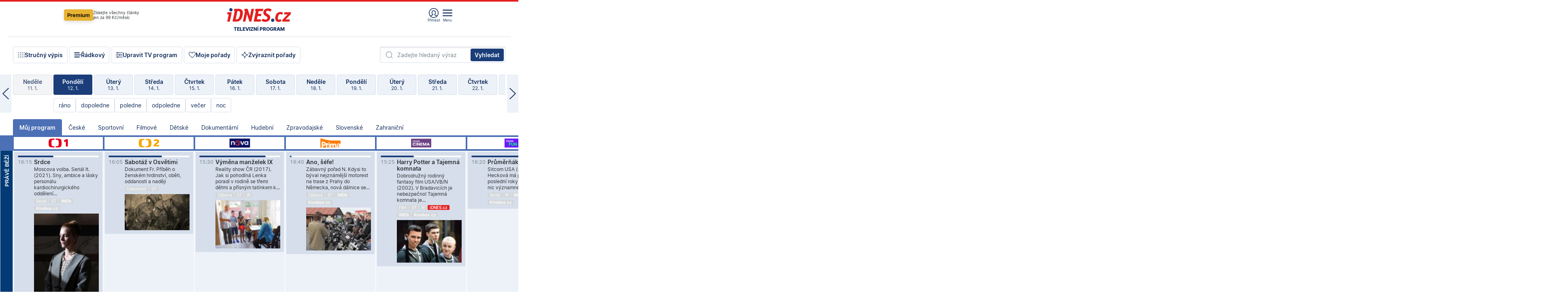

--- FILE ---
content_type: text/html; charset=windows-1250
request_url: https://tvprogram.idnes.cz/?t=detail&id=50448845
body_size: 106919
content:
<!doctype html>

<html lang="cs" class="css-d">
<head>
    
    <meta charset="windows-1250">
    <meta http-equiv="cache-control" content="no-cache">
    <meta name="viewport" content="width=device-width, initial-scale=1.0, minimum-scale=1.0">
    <title>TV program dnes a na 14 dn&#237; pro v&#237;ce ne&#382; 150 stanic</title>
    <meta name="description" property="og:description" lang="cs" content="Velk&#253; TV program obl&#237;ben&#253;ch stanic s mo&#382;nost&#237; vyhled&#225;v&#225;n&#237; podle denn&#237; doby, dn&#367; nebo slov. TV program - podrobn&#233; popisy i fotky, filmy, seri&#225;ly, sport...">
    <meta name="keywords" lang="cs" content="tv, televize, program, televizní, seriál, nova, ČT1, prima, hbo, film, discovery, ČT24, ČT2, cool, Barandov, cinema, film, stanice, satelitní, kabelové">
    <link rel="shortcut icon" href="https://1gr.cz/u/favicon/idnes.ico">
    <link rel="apple-touch-icon" href="https://1gr.cz/u/favicon/apple-touch-icon.png">
    <meta property="og:site_name" content="iDNES.cz">
    <meta property="og:type" content="website">
    <meta property="og:title" content="TV program dnes a na 14 dn&#237; pro v&#237;ce ne&#382; 150 stanic">
    <meta name="image" property="og:image" content="https://1gr.cz/o/ogimage/idnes2025.jpg">
    <meta name="twitter:site" content="@idnescz">
    <meta property="fb:app_id" content="120489248467">
    <link href="https://servis.idnes.cz/rss.aspx?c=kultura" rel="alternate" type="application/rss+xml" title="RSS">
	<meta name="cXenseParse:pageclass" content="frontpage">
	<meta name="cXenseParse:qiw-typobsahu" content="home">
	<meta name="cXenseParse:qiw-subsection" content="Kultura">
	<meta name="cXenseParse:qiw-ostrov" content="kultura">
	<meta name="cXenseParse:qiw-rubrika" content="tv-program">
	<meta name="cXenseParse:qiw-vylouceni" content="redesign24" data-separator=",">





<script>var Unidata = { "exdomena": "tvprogram.idnes.cz", "ostrov": "kultura", "rubrika": "tv-program", "zobrazeni": "home", "verze": "A", "reklama": true, "timestamp": 1768232480192.0, "webtype": "full", "section": "Zpravodajství", "subSection": "Kultura", "pageType": "default", "authors": [""], "keywords": ["redesign24"], "isLogged": false, "noAd": 0, "lidskost": 225983522437713
    };
        var pp_gemius_extraparameters = new Array('content=free', 'premium=false', 'verze=A', 'webtype=full');
    
</script>



<script>   Unidata.prebidConfig = [
{"wallpaper":{"code":"wallpaper","mediaTypes":{"banner":{"sizes":[[970,310],[750,100],[728,90],[970,250],[970,210],[500,200],[300,300],[480,300],[336,280],[750,200]]}}},"750x100":{"code":"750x100","mediaTypes":{"banner":{"sizes":[[750,100],[690,100],[728,90],[300,90],[468,60],[320,50]]}}}}
    ];</script>

<script>   Unidata.biddingData = [
{"branding":true,"750x100":true,"wallpaper":true}
    ];
   
</script>

<script>window.cpexPackageConfig = {
        publisherSettingsPath: 'https://cdn.cpex.cz/settings/production/mafra.js',
    websiteSettingsPath: 'https://cdn.cpex.cz/settings/production/mafra/idnes.cz_kultura.js'
    }
    document.head.appendChild(Object.assign(document.createElement('script'), { src: `https://cdn.cpex.cz/package/cpex-package${window.location.href.indexOf('debug') > -1 ? '.js' : '.min.js'}` }));
</script>

        <script type="text/javascript" src="https://delivery.r2b2.cz/hb/mafra/kultura.idnes.cz_desktop" async></script>
<script>window.Ads = {config:{"mBrandingOffsetTop":50,"desktopTopBar":111,"vignetteCappingTime":180000}}</script>



<style>
	@import "https://1gr.cz/css/idn4/base.css?rr=1764179992";
	@import "https://1gr.cz/css/idn4/uni.css?rr=1767710721";
	@import "https://1gr.cz/css/externi/reklama.css?rr=1761728186";
	@import "https://1gr.cz/css/idn4/portal.css?rr=1759938057";
	@import "https://1gr.cz/css/idn4/layout2.css?rr=1767864451";
	@import "https://1gr.cz/css/idn4/tvprog.css?rr=1768219904";
</style>

<script src="https://1gr.cz/js/uni/uni.js?rr=1764253092"></script>
<script src="https://1gr.cz/js/tv/2014.js?rr=1756411372"></script>




<script type="text/javascript">
        window.didomiConfig = { sdkPath: 'https://privacy.1gr.cz/', apiPath: 'https://privacy.1gr.cz/api' };
        window.Unidata = window.Unidata || {};
        window.Unidata.didomiVerze = '2';
        
    </script>
    
    <style>#didomi-notice { display: none!important; }</style>
    <script type="text/javascript">
        window.didomiEventListeners = window.didomiEventListeners || [];
        window.didomiEventListeners.push({ event: 'notice.shown', listener: function () { Didomi.notice.hide(); } });
    </script>
    
    <script src="https://1gr.cz/js/cmp/cookiewallCMP.js" async></script>
    

    <script>var adformtag = window.adformtag = window.adformtag || []; adformtag.push(function () { adformtag.setRequestParam('gdpr', '1'); });</script><script>Log.carkovacka("d=D&c=F&a=F&v=A&u=tv-program");</script><!-- G:Up kultura_tv-program-->
<!-- Gemius2013: TV program univerzal -->
<script>
if((/tech_max=[^;]*aplikace=1/.test(document.cookie)) || (/dCMP=[^;]*gemius=1/.test(document.cookie)) || !(typeof(Didomi) == "undefined" || !Didomi.getUserStatus().vendors.consent.enabled.includes(328)))
{ 
var pp_gemius_consent = true;
} else
{
var pp_gemius_use_cmp = true; 
}
if(!/(^|;)\s*nogemius=/.test(document.cookie)){
var pp_gemius_identifier = 'AkTqKCO_Yw9Ei2HHIVFcRKRursvGf6cCXnrPk.B3WE7.J7';

function gemius_pending(i) { window[i] = window[i] || function() {var x = window[i+'_pdata'] = window[i+'_pdata'] || []; x[x.length]=arguments;};};gemius_pending('gemius_hit'); gemius_pending('gemius_event'); gemius_pending('gemius_init'); gemius_pending('pp_gemius_hit'); gemius_pending('pp_gemius_event'); gemius_pending('pp_gemius_init'); (function(d,t) {try {var gt=d.createElement(t),s=d.getElementsByTagName(t)[0],l='http'+((location.protocol=='https:')?'s':''); gt.setAttribute('async','async');gt.setAttribute('defer','defer'); gt.src=l+'://spir.hit.gemius.pl/xgemius.js'; s.parentNode.insertBefore(gt,s);} catch (e) {}})(document,'script');
}
</script><!-- Analytics: kultura -->
<!-- Google Tag Manager -->
<script>
  window.dataLayer = window.dataLayer || [];
  if(MujPAS.prihlasen) dataLayer.push({'userType': 'member'});
  function gtag() { dataLayer.push(arguments); };
  gtag('consent', 'default', {
      'ad_storage': (/dCMP=[^;]*google=1/.test(document.cookie) ? 'granted' : 'denied'),
      'ad_user_data': (/dCMP=[^;]*google=1/.test(document.cookie) ? 'granted' : 'denied'),
      'analytics_storage': ((/dCMP=[^;]*mafra=\d\d1\d/.test(document.cookie)) || (typeof (Didomi) != 'undefined' && Didomi.getUserConsentStatus('publishers-Kqq3iPge', 'c:mafraas-Xd6p2mGA')) ? 'granted' : 'denied'),
      'ad_personalization': ((/dCMP=[^;]*mafra=\d1\d\d/.test(document.cookie)) || (typeof (Didomi) != 'undefined' && Didomi.getUserConsentStatus('publishers-UPqtcgaE', 'c:mafraas-Xd6p2mGA')) ? 'granted' : 'denied')  });
</script>
<noscript><iframe src="//www.googletagmanager.com/ns.html?id=GTM-WD22KH"
height="0" width="0" style="display:none;visibility:hidden"></iframe></noscript>
<script>(function(w,d,s,l,i){w[l]=w[l]||[];w[l].push({'gtm.start':
new Date().getTime(),event:'gtm.js'});var f=d.getElementsByTagName(s)[0],
j=d.createElement(s),dl=l!='dataLayer'?'&l='+l:'';j.async=true;j.src='//www.googletagmanager.com/gtm.js?id='+i+dl;f.parentNode.insertBefore(j,f);
})(window,document,'script','dataLayer','GTM-WD22KH');</script>
<!-- End Google Tag Manager -->



<script>
    consentFunction = function () {
        if (/dCMP=[^;]*piano=1/.test(document.cookie) || !(typeof (Didomi) == "undefined" || !Didomi.getUserStatus().vendors.consent.enabled.includes(412))) {
            var id = document.cookies.read("_mmid");
            var webIdCookie = document.cookies.read("\x5fwebid");
            if (id) {
                window.pdl = window.pdl || {};
                window.pdl.browserId = id;
                if (!Math.floor(Math.random() * 1000)) Log.ping(location.href, "logpiano\x5Fmmid\x5Fx1000");
            }
            else {
                Log.ping(location.href, "logpiano\x5Fnommid\x5F" + (webIdCookie ? "" : "no") + "webid" + (webIdCookie ? "\x5F" + webIdCookie[0] : ""));
            }

            if (!window.pianoLoaded) {
                window.pianoLoaded = true;
                var s = document.createElement("script");
                document.getElementsByTagName("head")[0].appendChild(s);
                s.src = "https://cdn.tinypass.com/api/tinypass.min.js";
            }
        }




        tp = window.tp || [];
        tp.push(["setAid", 'ldpllFOBpe']);
        tp.push(["setCxenseSiteId", "4732542837648372374"]);
        tp.push(["setEndpoint", 'https://buy-eu.piano.io/api/v3']);
        tp.push(["setEspEndpoint", 'https://api-esp-eu.piano.io']);
        tp.push(["setUseTinypassAccounts", false]);
        tp.push(["setUsePianoIdUserProvider", true]);
        var userState = Unidata.isLogged ? (Unidata.isSubscriber ? ["subscriber"] : ["logged"]) : ["notlogged"];
        tp.push(["setContentIsNative", Unidata.ostrov == "sdelenih"]);

        tp.push(["setCustomVariable", "premTarif", "tarif-none"]);
        tp.push(["setCustomVariable", "premFreq", "freq-none"]);
        tp.push(["setCustomVariable", "premMethod", "meth-none"]);
        tp.push(["setCustomVariable", "premAction", "act-none"]);
        tp.push(["setCustomVariable", "premDiscount", "disc-none"]);
        tp.push(["setCustomVariable", "premMkt", "mkt-0"]);
        tp.push(["setCustomVariable", "premTime", "time-morepass"]);
        tp.push(["setCustomVariable", "premTier", "_none"]);
        tp.push(["setCustomVariable", "premPrice", "0"]);
        tp.push(["setCustomVariable", "premNextPrice", "0"]);
        tp.push(["setCustomVariable", "testVerze", "verze-A"]);
        tp.push(["setCustomVariable", "webVerze", "full"]);
        tp.push(["setCustomVariable", "userState", userState]);
        tp.push(["setCustomVariable", "content", "free"]);
        tp.push(["setCustomVariable", "canonical", ""]);
        

        var setCustomParameters = {
            "qiw-premTarif": "tarif-none",    
            "aev-premTarif": "tarif-none",    
            "qiw-premFreq": "freq-none", 
            "qiw-premMethod": "meth-none", 
            "qiw-premAction": "act-none", 
            "qiw-premDiscount": "disc-none", 
            "qiw-premMkt": "mkt-0", 
            "qiw-premTime": "time-morepass", 
            "qiw-testVerze": "verze-A",
            "qiw-webVerze": "full",
            "qiw-content": "free"
        };

        window.cX = window.cX || { options: { consent: true, consentVersion: 2 } }; cX.callQueue = cX.callQueue || [];
        cX.callQueue.push(["setCustomParameters", setCustomParameters]);
        cX.callQueue.push(['setCustomParameters', { 'userState': userState }]);
        cX.callQueue.push(['setEventAttributes', { origin: 'qiw-idnes', persistedQueryId: '65782737c003a46ada22fb6a671d723069bfcc74' }]);

        var consent = (/dCMP=[^;]*piano=1/.test(document.cookie) || !(typeof (Didomi) == "undefined" || !Didomi.getUserStatus().vendors.consent.enabled.includes(412)));
        cX.callQueue.push(['setConsent', { pv: consent, segment: consent, ad: consent, recs: consent, geo: consent, device: consent }]);

        tp.push(["init", function () {
            tp.experience.init();
        }]);
    };

    consentFunction();
</script>
</head>
<body>
    
    
            
                <div class="counters">
                    
                </div>
                
                <div id="portal"><div class="iph" id="iph">
            <div id="iph-row" class="iph-row" score-box="menu2024-top">
                
                <div class="iph-logo" itemprop="publisher" itemscope itemtype="https://schema.org/Organization">
                    
                <meta itemprop="url" content="https://www.idnes.cz">
                <meta itemprop="name" content="iDNES.cz">
                <a href="https://www.idnes.cz/" title="iDNES.cz"  score-place="1" score-type="Section" score-id="idnes" itemprop="logo" itemscope itemtype="https://schema.org/ImageObject">iDNES.cz<meta itemprop="url" content="https://1gr.cz/u/loga-n4/idnes.svg"></a> </div>
                
                <div class="iph-row-in">
                    <div class="iph-prem"> 
        <a href="https://www.idnes.cz/ucet/prihlasit-premium?url=https%3A%2F%2Fwww.idnes.cz%2Fpremium%3Fzdroj%3Dtopmenu" class="btn-prem"> Premium</a>
		<p>Získejte všechny články <br> jen&nbsp;za&nbsp;99&nbsp;Kč/měsíc</p>
	</div>
                    
                    
                </div>
                <div class="iph-row-in">
                    <ul class="iph-icolist">
                        
                        <li><a href="https://www.idnes.cz/ucet/prihlasit?url=https%3a%2f%2ftvprogram.idnes.cz%2f" class="ico-login0"  score-place="1" score-type="Other" score-id="prihlasit">Přihlásit</a> <a data-js-xhr="1" href="https://www.idnes.cz/ucet" id="ico-login1" class="ico-login1" score-place="1" score-type="Other" score-id="mujucet">Můj účet</a></li>
                        
                        <li>
                            
                            <a onclick="element('iph').classes.add('iph-iphhm-visible'); element('iph').appendChild(element('iphhm-out')); element('iphhm-out').classes.add('iphhm-act');" class="ico-menu">Menu</a>
                             
                        </li>
                    </ul>
                    
                </div>
            </div>
            
            <ul class="iph-breadcrumb" id="iph-row2" score-box="menu2024-breadcrumb">
                
                <li><a href="https://tvprogram.idnes.cz"  score-place="1" score-type="Other" score-id="tv-program" title="Televizní program">Televizní program</a>
                    
                </li>
                
            </ul>
            
        </div>
        
        <script>Misc.rozdelMenu();</script>
        
        <script>Misc.iphSticky();</script><ul class="modify">
    <li class="searchfield-tv">
        

<form method="get" action="https://tvprogram.idnes.cz/hledani" id="search-tvprogram" class="naseptavac-obal naseptavac-obrazkovy">
    <div class="inp-out ico-search">
        <input type="text" id="hledej-tv" name="slovo" class="inp" placeholder="Zadejte hledaný výraz" autocomplete="off">
        <input type="submit" id="submit-tv" class="sen" value="Vyhledat">
        
    </div>
</form>
<script>Misc.naseptavac({"id":"search-tvprogram","zdroj":"/data.aspx?type=naseptavac\u0026source=tvprogram\u0026id=\u0026q={slovo}"});</script>

    </li>
    
    <li class="incomplete-false"><a href="javascript:;" class="ico-complete" onclick="TV.prepniStrucnost();"><span></span>Stručný výpis</a></li>
    <li class="incomplete-true"><a href="javascript:;" class="ico-complete" onclick="TV.prepniStrucnost();"><span></span>Úplný výpis</a></li>
    
    <li><a class="ico-rows" href="https://tvprogram.idnes.cz/?t=detail&id=50448845&set=row" onmousedown="Log.link(this,'tvprogram2015_radkovy_menu')"><span></span>Řádkový</a></li>
    
    <li><a class="ico-edit" id="tv-channel-edit" href="https://tvprogram.idnes.cz/#upravit"><span></span>Upravit TV program</a></li>
    <li><a class="ico-my" href="https://tvprogram.idnes.cz/moje-porady" onmousedown="Log.link(this,'tvprogram2015_mojeporady')"><span></span>Moje pořady</a></li>
    <li class="selection">
        <label onclick="element('assortment').classes.toggle('qblock');" class="ico-down"><span></span>Zvýraznit pořady</label>
        <div id="assortment">
            <ul>
                <li onclick="return TV.prepniZvyrazneni('zbv');"><span class="x-zbv"></span>zábava</li>
                <li onclick="return TV.prepniZvyrazneni('spr');"><span class="x-spr"></span>sport</li>
                <li onclick="return TV.prepniZvyrazneni('flm');"><span class="x-flm"></span>film</li>
                <li onclick="return TV.prepniZvyrazneni('ser');"><span class="x-ser"></span>seriál</li>
                <li onclick="return TV.prepniZvyrazneni('dkm');"><span class="x-dkm"></span>dokument</li>
                <li onclick="return TV.prepniZvyrazneni('hdb');"><span class="x-hdb"></span>hudba</li>
                <li onclick="return TV.prepniZvyrazneni('prd');"><span class="x-prd"></span>pro děti</li>
                <li onclick="return TV.prepniZvyrazneni('zpr');"><span class="x-zpr"></span>zprávy</li>
                <li onclick="return TV.prepniZvyrazneni('st');"><span class="x-st"></span>skryté titulky</li>
            </ul>
            <ul>
                <li onclick="return TV.prepniZvyrazneni('wd');"><span class="x-wd"></span>širokoúhlé</li>
                <li onclick="return TV.prepniZvyrazneni('zn');"><span class="x-zn"></span>znaková řeč</li>
                <li onclick="return TV.prepniZvyrazneni('prem');"><span class="x-prem"></span>premiéra</li>
                <li onclick="return TV.prepniZvyrazneni('live');"><span class="x-live"></span>živě</li>
                <li onclick="return TV.prepniZvyrazneni('tip');"><span class="x-tip"></span>tip</li>
                <li onclick="return TV.prepniZvyrazneni('idn');"><span class="x-idn"></span>iDNES recenze</li>
                <li onclick="return TV.prepniZvyrazneni('vid');"><span class="x-vid"></span>trailer</li>
                <li onclick="return TV.prepniZvyrazneni('mdb');"><span class="x-mdb"></span>IMDb</li>
                <li onclick="return TV.prepniZvyrazneni('kbx');"><span class="x-kbx"></span>Kinobox</li>
                <li onclick="return TV.prepniZvyrazneni();">zrušit zvýraznění</li>
            </ul>
        </div>
    </li>
    
</ul></div>
                                <div id="content" class="content">
                                    <!--reminderfcid-->
                                    
                                    
                                    
                                    <div class="timeline">
    <div class="daytoc-out">
        <div id="daytoc-levotoc" class="daytoc-prev"></div>
        <div id="daytoc-pravotoc" class="daytoc-next"></div>
        <div id="daytoc" class="daytoc">
            <ul class="list-day">
                
                <li class=" archived">
                    <a href="https://tvprogram.idnes.cz/?dt=13.12.2025" onmousedown="Log.link(this,'tvprogram2015_dny_12012026_13122025')">
                        <b>Sobota</b>
                        <i>13. 12.</i>
                    </a>
                    
                </li>
                
                <li class=" archived">
                    <a href="https://tvprogram.idnes.cz/?dt=14.12.2025" onmousedown="Log.link(this,'tvprogram2015_dny_12012026_14122025')">
                        <b>Neděle</b>
                        <i>14. 12.</i>
                    </a>
                    
                </li>
                
                <li class=" archived">
                    <a href="https://tvprogram.idnes.cz/?dt=15.12.2025" onmousedown="Log.link(this,'tvprogram2015_dny_12012026_15122025')">
                        <b>Pondělí</b>
                        <i>15. 12.</i>
                    </a>
                    
                </li>
                
                <li class=" archived">
                    <a href="https://tvprogram.idnes.cz/?dt=16.12.2025" onmousedown="Log.link(this,'tvprogram2015_dny_12012026_16122025')">
                        <b>Úterý</b>
                        <i>16. 12.</i>
                    </a>
                    
                </li>
                
                <li class=" archived">
                    <a href="https://tvprogram.idnes.cz/?dt=17.12.2025" onmousedown="Log.link(this,'tvprogram2015_dny_12012026_17122025')">
                        <b>Středa</b>
                        <i>17. 12.</i>
                    </a>
                    
                </li>
                
                <li class=" archived">
                    <a href="https://tvprogram.idnes.cz/?dt=18.12.2025" onmousedown="Log.link(this,'tvprogram2015_dny_12012026_18122025')">
                        <b>Čtvrtek</b>
                        <i>18. 12.</i>
                    </a>
                    
                </li>
                
                <li class=" archived">
                    <a href="https://tvprogram.idnes.cz/?dt=19.12.2025" onmousedown="Log.link(this,'tvprogram2015_dny_12012026_19122025')">
                        <b>Pátek</b>
                        <i>19. 12.</i>
                    </a>
                    
                </li>
                
                <li class=" archived">
                    <a href="https://tvprogram.idnes.cz/?dt=20.12.2025" onmousedown="Log.link(this,'tvprogram2015_dny_12012026_20122025')">
                        <b>Sobota</b>
                        <i>20. 12.</i>
                    </a>
                    
                </li>
                
                <li class=" archived">
                    <a href="https://tvprogram.idnes.cz/?dt=21.12.2025" onmousedown="Log.link(this,'tvprogram2015_dny_12012026_21122025')">
                        <b>Neděle</b>
                        <i>21. 12.</i>
                    </a>
                    
                </li>
                
                <li class=" archived">
                    <a href="https://tvprogram.idnes.cz/?dt=22.12.2025" onmousedown="Log.link(this,'tvprogram2015_dny_12012026_22122025')">
                        <b>Pondělí</b>
                        <i>22. 12.</i>
                    </a>
                    
                </li>
                
                <li class=" archived">
                    <a href="https://tvprogram.idnes.cz/?dt=23.12.2025" onmousedown="Log.link(this,'tvprogram2015_dny_12012026_23122025')">
                        <b>Úterý</b>
                        <i>23. 12.</i>
                    </a>
                    
                </li>
                
                <li class=" archived">
                    <a href="https://tvprogram.idnes.cz/?dt=24.12.2025" onmousedown="Log.link(this,'tvprogram2015_dny_12012026_24122025')">
                        <b>Středa</b>
                        <i>24. 12.</i>
                    </a>
                    
                </li>
                
                <li class=" archived">
                    <a href="https://tvprogram.idnes.cz/?dt=25.12.2025" onmousedown="Log.link(this,'tvprogram2015_dny_12012026_25122025')">
                        <b>Čtvrtek</b>
                        <i>25. 12.</i>
                    </a>
                    
                </li>
                
                <li class=" archived">
                    <a href="https://tvprogram.idnes.cz/?dt=26.12.2025" onmousedown="Log.link(this,'tvprogram2015_dny_12012026_26122025')">
                        <b>Pátek</b>
                        <i>26. 12.</i>
                    </a>
                    
                </li>
                
                <li class=" archived">
                    <a href="https://tvprogram.idnes.cz/?dt=27.12.2025" onmousedown="Log.link(this,'tvprogram2015_dny_12012026_27122025')">
                        <b>Sobota</b>
                        <i>27. 12.</i>
                    </a>
                    
                </li>
                
                <li class=" archived">
                    <a href="https://tvprogram.idnes.cz/?dt=28.12.2025" onmousedown="Log.link(this,'tvprogram2015_dny_12012026_28122025')">
                        <b>Neděle</b>
                        <i>28. 12.</i>
                    </a>
                    
                </li>
                
                <li class=" archived">
                    <a href="https://tvprogram.idnes.cz/?dt=29.12.2025" onmousedown="Log.link(this,'tvprogram2015_dny_12012026_29122025')">
                        <b>Pondělí</b>
                        <i>29. 12.</i>
                    </a>
                    
                </li>
                
                <li class=" archived">
                    <a href="https://tvprogram.idnes.cz/?dt=30.12.2025" onmousedown="Log.link(this,'tvprogram2015_dny_12012026_30122025')">
                        <b>Úterý</b>
                        <i>30. 12.</i>
                    </a>
                    
                </li>
                
                <li class=" archived">
                    <a href="https://tvprogram.idnes.cz/?dt=31.12.2025" onmousedown="Log.link(this,'tvprogram2015_dny_12012026_31122025')">
                        <b>Středa</b>
                        <i>31. 12.</i>
                    </a>
                    
                </li>
                
                <li class=" archived">
                    <a href="https://tvprogram.idnes.cz/?dt=1.1.2026" onmousedown="Log.link(this,'tvprogram2015_dny_12012026_01012026')">
                        <b>Čtvrtek</b>
                        <i>1. 1.</i>
                    </a>
                    
                </li>
                
                <li class=" archived">
                    <a href="https://tvprogram.idnes.cz/?dt=2.1.2026" onmousedown="Log.link(this,'tvprogram2015_dny_12012026_02012026')">
                        <b>Pátek</b>
                        <i>2. 1.</i>
                    </a>
                    
                </li>
                
                <li class=" archived">
                    <a href="https://tvprogram.idnes.cz/?dt=3.1.2026" onmousedown="Log.link(this,'tvprogram2015_dny_12012026_03012026')">
                        <b>Sobota</b>
                        <i>3. 1.</i>
                    </a>
                    
                </li>
                
                <li class=" archived">
                    <a href="https://tvprogram.idnes.cz/?dt=4.1.2026" onmousedown="Log.link(this,'tvprogram2015_dny_12012026_04012026')">
                        <b>Neděle</b>
                        <i>4. 1.</i>
                    </a>
                    
                </li>
                
                <li class=" archived">
                    <a href="https://tvprogram.idnes.cz/?dt=5.1.2026" onmousedown="Log.link(this,'tvprogram2015_dny_12012026_05012026')">
                        <b>Pondělí</b>
                        <i>5. 1.</i>
                    </a>
                    
                </li>
                
                <li class=" archived">
                    <a href="https://tvprogram.idnes.cz/?dt=6.1.2026" onmousedown="Log.link(this,'tvprogram2015_dny_12012026_06012026')">
                        <b>Úterý</b>
                        <i>6. 1.</i>
                    </a>
                    
                </li>
                
                <li class=" archived">
                    <a href="https://tvprogram.idnes.cz/?dt=7.1.2026" onmousedown="Log.link(this,'tvprogram2015_dny_12012026_07012026')">
                        <b>Středa</b>
                        <i>7. 1.</i>
                    </a>
                    
                </li>
                
                <li class=" archived">
                    <a href="https://tvprogram.idnes.cz/?dt=8.1.2026" onmousedown="Log.link(this,'tvprogram2015_dny_12012026_08012026')">
                        <b>Čtvrtek</b>
                        <i>8. 1.</i>
                    </a>
                    
                </li>
                
                <li class=" archived">
                    <a href="https://tvprogram.idnes.cz/?dt=9.1.2026" onmousedown="Log.link(this,'tvprogram2015_dny_12012026_09012026')">
                        <b>Pátek</b>
                        <i>9. 1.</i>
                    </a>
                    
                </li>
                
                <li class=" archived">
                    <a href="https://tvprogram.idnes.cz/?dt=10.1.2026" onmousedown="Log.link(this,'tvprogram2015_dny_12012026_10012026')">
                        <b>Sobota</b>
                        <i>10. 1.</i>
                    </a>
                    
                </li>
                
                <li class=" archived">
                    <a href="https://tvprogram.idnes.cz/?dt=11.1.2026" onmousedown="Log.link(this,'tvprogram2015_dny_12012026_11012026')">
                        <b>Neděle</b>
                        <i>11. 1.</i>
                    </a>
                    
                </li>
                
                <li class="act">
                    <a href="https://tvprogram.idnes.cz/?dt=12.1.2026" onmousedown="Log.link(this,'tvprogram2015_dny_12012026_12012026')">
                        <b>Pondělí</b>
                        <i>12. 1.</i>
                    </a>
                    
                    <div>
                        <a onclick="return TV.najedCas(5)" href="javascript:;"><i>ráno</i></a>
                        <a onclick="return TV.najedCas(9)" href="javascript:;"><i>dopoledne</i></a>
                        <a onclick="return TV.najedCas(12)" href="javascript:;"><i>poledne</i></a>
                        <a onclick="return TV.najedCas(16)" href="javascript:;"><i>odpoledne</i></a>
                        <a onclick="return TV.najedCas(20)" href="javascript:;"><i>večer</i></a>
                        <a onclick="return TV.najedCas(24)" href="javascript:;"><i>noc</i></a>
                    </div>
                    
                </li>
                
                <li class="">
                    <a href="https://tvprogram.idnes.cz/?dt=13.1.2026" onmousedown="Log.link(this,'tvprogram2015_dny_12012026_13012026')">
                        <b>Úterý</b>
                        <i>13. 1.</i>
                    </a>
                    
                </li>
                
                <li class="">
                    <a href="https://tvprogram.idnes.cz/?dt=14.1.2026" onmousedown="Log.link(this,'tvprogram2015_dny_12012026_14012026')">
                        <b>Středa</b>
                        <i>14. 1.</i>
                    </a>
                    
                </li>
                
                <li class="">
                    <a href="https://tvprogram.idnes.cz/?dt=15.1.2026" onmousedown="Log.link(this,'tvprogram2015_dny_12012026_15012026')">
                        <b>Čtvrtek</b>
                        <i>15. 1.</i>
                    </a>
                    
                </li>
                
                <li class="">
                    <a href="https://tvprogram.idnes.cz/?dt=16.1.2026" onmousedown="Log.link(this,'tvprogram2015_dny_12012026_16012026')">
                        <b>Pátek</b>
                        <i>16. 1.</i>
                    </a>
                    
                </li>
                
                <li class="">
                    <a href="https://tvprogram.idnes.cz/?dt=17.1.2026" onmousedown="Log.link(this,'tvprogram2015_dny_12012026_17012026')">
                        <b>Sobota</b>
                        <i>17. 1.</i>
                    </a>
                    
                </li>
                
                <li class="">
                    <a href="https://tvprogram.idnes.cz/?dt=18.1.2026" onmousedown="Log.link(this,'tvprogram2015_dny_12012026_18012026')">
                        <b>Neděle</b>
                        <i>18. 1.</i>
                    </a>
                    
                </li>
                
                <li class="">
                    <a href="https://tvprogram.idnes.cz/?dt=19.1.2026" onmousedown="Log.link(this,'tvprogram2015_dny_12012026_19012026')">
                        <b>Pondělí</b>
                        <i>19. 1.</i>
                    </a>
                    
                </li>
                
                <li class=" second">
                    <a href="https://tvprogram.idnes.cz/?dt=20.1.2026" onmousedown="Log.link(this,'tvprogram2015_dny_12012026_20012026')">
                        <b>Úterý</b>
                        <i>20. 1.</i>
                    </a>
                    
                </li>
                
                <li class=" second">
                    <a href="https://tvprogram.idnes.cz/?dt=21.1.2026" onmousedown="Log.link(this,'tvprogram2015_dny_12012026_21012026')">
                        <b>Středa</b>
                        <i>21. 1.</i>
                    </a>
                    
                </li>
                
                <li class=" second">
                    <a href="https://tvprogram.idnes.cz/?dt=22.1.2026" onmousedown="Log.link(this,'tvprogram2015_dny_12012026_22012026')">
                        <b>Čtvrtek</b>
                        <i>22. 1.</i>
                    </a>
                    
                </li>
                
                <li class=" second">
                    <a href="https://tvprogram.idnes.cz/?dt=23.1.2026" onmousedown="Log.link(this,'tvprogram2015_dny_12012026_23012026')">
                        <b>Pátek</b>
                        <i>23. 1.</i>
                    </a>
                    
                </li>
                
                <li class=" second">
                    <a href="https://tvprogram.idnes.cz/?dt=24.1.2026" onmousedown="Log.link(this,'tvprogram2015_dny_12012026_24012026')">
                        <b>Sobota</b>
                        <i>24. 1.</i>
                    </a>
                    
                </li>
                
                <li class=" second">
                    <a href="https://tvprogram.idnes.cz/?dt=25.1.2026" onmousedown="Log.link(this,'tvprogram2015_dny_12012026_25012026')">
                        <b>Neděle</b>
                        <i>25. 1.</i>
                    </a>
                    
                </li>
                
            </ul>
        </div>
        <script>Misc.kolotoc({ id: "daytoc", doprava: "daytoc-pravotoc", doleva: "daytoc-levotoc", start: 29, konecny: true });</script>
    </div>
</div>
<!--reminderfcid-->

<div id="tv-fix" class="header-normal">
    <ul class="tv-sel">
      <li class="act"><a href="https://tvprogram.idnes.cz/" onmousedown="Log.link(this,'tvprogram2015_kategorie_mojeporady')"><i>Můj program</i></a></li>
      
      <li><a href="https://tvprogram.idnes.cz/ceske" onmousedown="Log.link(this,'tvprogram2015_kategorie_ceske')"><i>České</i></a></li>
      
      <li><a href="https://tvprogram.idnes.cz/sportovni" onmousedown="Log.link(this,'tvprogram2015_kategorie_sport')"><i>Sportovní</i></a></li>
      
      <li><a href="https://tvprogram.idnes.cz/filmove" onmousedown="Log.link(this,'tvprogram2015_kategorie_film')"><i>Filmové</i></a></li>
      
      <li><a href="https://tvprogram.idnes.cz/detske" onmousedown="Log.link(this,'tvprogram2015_kategorie_detske')"><i>Dětské</i></a></li>
      
      <li><a href="https://tvprogram.idnes.cz/dokumentarni" onmousedown="Log.link(this,'tvprogram2015_kategorie_dokumenty')"><i>Dokumentární</i></a></li>
      
      <li><a href="https://tvprogram.idnes.cz/hudebni" onmousedown="Log.link(this,'tvprogram2015_kategorie_hudebni')"><i>Hudební</i></a></li>
      
      <li><a href="https://tvprogram.idnes.cz/zpravodajske" onmousedown="Log.link(this,'tvprogram2015_kategorie_zpravy')"><i>Zpravodajské</i></a></li>
      
      <li><a href="https://tvprogram.idnes.cz/slovenske" onmousedown="Log.link(this,'tvprogram2015_kategorie_slovenske')"><i>Slovenské</i></a></li>
      
      <li><a href="https://tvprogram.idnes.cz/zahranicni" onmousedown="Log.link(this,'tvprogram2015_kategorie_zahranicni')"><i>Zahraniční</i></a></li>
      
    </ul>
    <div class="tv-main-out" id="tv-wrapper">
            <table class="tv-main" id="tv-table">
                <thead id="tv-channels" class=" editable" style="width: 327em">
                    <tr>
                        <th class="col-time"></th>
                        
                        <th>
                            
                            <img class="tvlogo" src="https://1gr.cz/o/televize/loga-m/ct-1.png" title="ČT1" alt="ČT1" data-channel="1">
                            
                        </th>
                        
                        <th>
                            
                            <img class="tvlogo" src="https://1gr.cz/o/televize/loga-m/ct-2.png" title="ČT2" alt="ČT2" data-channel="2">
                            
                        </th>
                        
                        <th>
                            
                            <img class="tvlogo" src="https://1gr.cz/o/televize/loga-m/nova.png" title="Nova" alt="Nova" data-channel="3">
                            
                        </th>
                        
                        <th>
                            
                            <img class="tvlogo" src="https://1gr.cz/o/televize/loga-m/prima.png" title="Prima" alt="Prima" data-channel="4">
                            
                        </th>
                        
                        <th>
                            
                            <img class="tvlogo" src="https://1gr.cz/o/televize/loga-m/nova-cinema.png" title="Nova Cinema" alt="Nova Cinema" data-channel="78">
                            
                        </th>
                        
                        <th>
                            
                            <img class="tvlogo" src="https://1gr.cz/o/televize/loga-m/nova-fun.png" title="Nova Fun" alt="Nova Fun" data-channel="560">
                            
                        </th>
                        
                        <th>
                            
                            <img class="tvlogo" src="https://1gr.cz/o/televize/loga-m/nova-action.png" title="Nova Action" alt="Nova Action" data-channel="558">
                            
                        </th>
                        
                        <th>
                            
                            <img class="tvlogo" src="https://1gr.cz/o/televize/loga-m/nova-krimi.png" title="Nova Krimi" alt="Nova Krimi" data-channel="559">
                            
                        </th>
                        
                        <th>
                            
                            <img class="tvlogo" src="https://1gr.cz/o/televize/loga-m/prima-cool.png" title="Prima COOL" alt="Prima COOL" data-channel="92">
                            
                        </th>
                        
                        <th>
                            
                            <img class="tvlogo" src="https://1gr.cz/o/televize/loga-m/prima-love.png" title="Prima LOVE" alt="Prima LOVE" data-channel="226">
                            
                        </th>
                        
                        <th>
                            
                            <img class="tvlogo" src="https://1gr.cz/o/televize/loga-m/prima-zoom.png" title="Prima ZOOM" alt="Prima ZOOM" data-channel="331">
                            
                        </th>
                        
                        <th>
                            
                            <img class="tvlogo" src="https://1gr.cz/o/televize/loga-m/prima-max.png" title="Prima MAX" alt="Prima MAX" data-channel="474">
                            
                        </th>
                        
                        <th>
                            
                            <img class="tvlogo" src="https://1gr.cz/o/televize/loga-m/barrandov.png" title="Barrandov" alt="Barrandov" data-channel="89">
                            
                        </th>
                        
                        <th>
                            
                            <img class="tvlogo" src="https://1gr.cz/o/televize/loga-m/ct-4-sport.png" title="ČT sport" alt="ČT sport" data-channel="18">
                            
                        </th>
                        
                        <th>
                            
                            <img class="tvlogo" src="https://1gr.cz/o/televize/loga-m/ct-24.png" title="ČT24" alt="ČT24" data-channel="24">
                            
                        </th>
                        
                        <th>
                            
                            <img class="tvlogo" src="https://1gr.cz/o/televize/loga-m/ocko.png" title="Óčko" alt="Óčko" data-channel="19">
                            
                        </th>
                        
                        <th>
                            
                            <img class="tvlogo" src="https://1gr.cz/o/televize/loga-m/ct-d.png" title="ČT :D" alt="ČT :D" data-channel="94">
                            
                        </th>
                        
                        <th class="col-time"></th>
                    </tr>
                </thead>
                <tbody>
                    
                    <tr id="current" class="current">
                        <td class="col-time col-time-current"><u></u></td>
                        
                        <td><a class=" past now" data-channel="1" data-show="99476355" data-series="301803" data-start="975" data-length="60" href="https://tvprogram.idnes.cz/ct-1/po-16.15-srdce.id99476355-s301803"><div class="x-ser x-st x-mdb x-kbx"><u class="zizalka"><u style="width:44%;"></u></u><h3>Srdce</h3><small>16:15</small><p>Moscova volba. Seriál It. (2021). Sny, ambice a lásky personálu kardiochirurgického oddělení...</p><p><i class="x-ser"></i><i class="x-st"></i><i class="x-mdb"></i><i class="x-kbx"></i></p> <img width="143" src="//1gr.cz/data/tvprogram/images/prev/1/99476355/26346674.jpg" alt="Srdce" class="imgal"></div></a></td>
                        
                        <td><a class=" past now" data-channel="2" data-show="99476594" data-series="0" data-start="965" data-length="55" href="https://tvprogram.idnes.cz/ct-2/po-16.05-sabotaz-v-osvetimi.id99476594"><div class="x-dkm x-st"><u class="zizalka"><u style="width:66%;"></u></u><h3>Sabotáž v Osvětimi</h3><small>16:05</small><p>Dokument Fr. Příběh o ženském hrdinství, oběti, oddanosti a naději</p><p><i class="x-dkm"></i><i class="x-st"></i></p> <img width="143" src="//1gr.cz/data/tvprogram/images/prev/2/99476594/26347047.jpg" alt="Sabotáž v Osvětimi" class="imgal"></div></a></td>
                        
                        <td><a class=" past now" data-channel="3" data-show="99456495" data-series="166416" data-start="930" data-length="87" href="https://tvprogram.idnes.cz/nova/po-15.30-vymena-manzelek-ix.id99456495-s166416"><div class="x-zbv x-st x-wd"><u class="zizalka"><u style="width:82%;"></u></u><h3>Výměna manželek IX</h3><small>15:30</small><p>Reality show ČR (2017). Jak si pohodlná Lenka poradí v rodině se třemi dětmi a přísným tatínkem k...</p><p><i class="x-zbv"></i><i class="x-st"></i><i class="x-wd"></i></p> <img width="143" src="//1gr.cz/data/tvprogram/images/prev/3/99456495/26347387.jpg" alt="Výměna manželek IX" class="imgal"></div></a></td>
                        
                        <td><a class=" past now" data-channel="4" data-show="99444410" data-series="91" data-start="1000" data-length="75" href="https://tvprogram.idnes.cz/prima/po-16.40-ano-sefe.id99444410-s91"><div class="x-zbv x-st x-mdb x-kbx"><u class="zizalka"><u style="width:2%;"></u></u><h3>Ano, šéfe!</h3><small>16:40</small><p>Zábavný pořad N. Kdysi to býval nejznámější motorest na trase z Prahy do Německa, nová dálnice se...</p><p><i class="x-zbv"></i><i class="x-st"></i><i class="x-mdb"></i><i class="x-kbx"></i></p> <img width="143" src="//1gr.cz/data/tvprogram/images/prev/4/99444410/26347602.jpg" alt="Ano, šéfe!" class="imgal"></div></a></td>
                        
                        <td><a class=" past now" data-channel="78" data-show="99457524" data-series="0" data-start="925" data-length="185" href="https://tvprogram.idnes.cz/nova-cinema/po-15.25-harry-potter-a-tajemna-komnata.id99457524"><div class="x-flm x-st x-wd x-idn x-mdb x-kbx"><u class="zizalka"><u style="width:41%;"></u></u><h3>Harry Potter a Tajemná komnata</h3><small>15:25</small><p>Dobrodružný rodinný fantasy film USA/VB/N (2002). V Bradavicích je nebezpečno! Tajemná komnata je...</p><p><i class="x-flm"></i><i class="x-st"></i><i class="x-wd"></i><i class="x-idn"></i><i class="x-mdb"></i><i class="x-kbx"></i></p> <img width="143" src="//1gr.cz/data/tvprogram/images/prev/78/99457524/26349272.jpg" alt="Harry Potter a Tajemná komnata" class="imgal"></div></a></td>
                        
                        <td><a class=" past now" data-channel="560" data-show="99457798" data-series="121044" data-start="980" data-length="25" href="https://tvprogram.idnes.cz/nova-fun/po-16.20-prumernakovi-ii-17.id99457798-s121044"><div class="x-ser x-wd x-mdb x-kbx"><u class="zizalka"><u style="width:85%;"></u></u><h3>Průměrňákovi II (17)</h3><small>16:20</small><p>Sitcom USA (2010). Frankie Hecková má pocit, že za poslední roky svého života nic významného...</p><p><i class="x-ser"></i><i class="x-wd"></i><i class="x-mdb"></i><i class="x-kbx"></i></p> </div></a></td>
                        
                        <td><a class=" past now" data-channel="558" data-show="99457188" data-series="147514" data-start="995" data-length="60" href="https://tvprogram.idnes.cz/nova-action/po-16.35-kobra-11-xix-14.id99457188-s147514"><div class="x-ser x-st x-wd x-mdb x-kbx"><u class="zizalka"><u style="width:11%;"></u></u><h3>Kobra 11 XIX (14)</h3><small>16:35</small><p>Krimiseriál N (2014). Jejich revírem už dávno není jen dálnice. Tempo však mají stále vražedné! </p><p><i class="x-ser"></i><i class="x-st"></i><i class="x-wd"></i><i class="x-mdb"></i><i class="x-kbx"></i></p> <img width="143" src="//1gr.cz/data/tvprogram/images/prev/558/99457188/26352364.jpg" alt="Kobra 11 XIX (14)" class="imgal"></div></a></td>
                        
                        <td><a class=" past now" data-channel="559" data-show="99458133" data-series="141205" data-start="980" data-length="55" href="https://tvprogram.idnes.cz/nova-krimi/po-16.20-kriminalka-las-vegas-iv-21.id99458133-s141205"><div class="x-ser x-st x-wd x-mdb x-kbx"><u class="zizalka"><u style="width:39%;"></u></u><h3>Kriminálka Las Vegas IV (21)</h3><small>16:20</small><p>Povolené šrouby. Krimiseriál USA (2003). V zábavním parku dojde k nehodě, dva vozíčky vyletí z...</p><p><i class="x-ser"></i><i class="x-st"></i><i class="x-wd"></i><i class="x-mdb"></i><i class="x-kbx"></i></p> <img width="143" src="//1gr.cz/data/tvprogram/images/prev/559/99458133/26352695.jpg" alt="Kriminálka Las Vegas IV (21)" class="imgal"></div></a></td>
                        
                        <td><a class=" past now" data-channel="92" data-show="99446877" data-series="118822" data-start="965" data-length="60" href="https://tvprogram.idnes.cz/prima-cool/po-16.05-hvezdna-brana-viii-6.id99446877-s118822"><div class="x-ser x-st x-mdb x-kbx"><u class="zizalka"><u style="width:61%;"></u></u><h3>Hvězdná brána VIII (6)</h3><small>16:05</small><p>Nebezpečná hra. Seriál USA (2004). Tajemná brána do vesmíru se opět otevírá a speciální vojenská...</p><p><i class="x-ser"></i><i class="x-st"></i><i class="x-mdb"></i><i class="x-kbx"></i></p> </div></a></td>
                        
                        <td><a class=" past now" data-channel="226" data-show="99447599" data-series="239485" data-start="925" data-length="80" href="https://tvprogram.idnes.cz/prima-love/po-15.25-1-mise-29.id99447599-s239485"><div class="x-ser x-st x-mdb x-kbx"><u class="zizalka"><u style="width:95%;"></u></u><h3>1. MISE (29)</h3><small>15:25</small><p>Létající muži. Seriál ČR (2021). O obdivuhodné profesi vojenských lékařů. Dvanáct osobností,...</p><p><i class="x-ser"></i><i class="x-st"></i><i class="x-mdb"></i><i class="x-kbx"></i></p> <img width="143" src="//1gr.cz/data/tvprogram/images/prev/226/99447599/26350682.jpg" alt="1. MISE (29)" class="imgal"></div></a></td>
                        
                        <td><a class=" past now" data-channel="331" data-show="99448581" data-series="318098" data-start="960" data-length="55" href="https://tvprogram.idnes.cz/prima-zoom/po-16.00-nevysvetlitelna-tajemstvi-s-williamem-shatnerem-iii-7.id99448581-s318098"><div class="x-dkm"><u class="zizalka"><u style="width:75%;"></u></u><h3>Nevysvětlitelná tajemství s Williamem Shatnerem III (7)</h3><small>16:00</small><p>Posvátné kosti. Dokument USA (2021). Oceňovaný herec William Shatner se společně s vědci, historiky...</p><p><i class="x-dkm"></i></p> <img width="143" src="//1gr.cz/data/tvprogram/images/prev/331/99448581/26351113.jpg" alt="Nevysvětlitelná tajemství s Williamem Shatnerem III (7)" class="imgal"></div></a></td>
                        
                        <td><a class=" past now" data-channel="474" data-show="99447897" data-series="0" data-start="980" data-length="110" href="https://tvprogram.idnes.cz/prima-max/po-16.20-laska-pod-olivovnikem.id99447897"><div class="x-flm x-mdb x-kbx"><u class="zizalka"><u style="width:19%;"></u></u><h3>Láska pod olivovníkem</h3><small>16:20</small><p>Romantický film USA (2020). V americkém městečku Sunset Valley se konají podzimní slavnosti....</p><p><i class="x-flm"></i><i class="x-mdb"></i><i class="x-kbx"></i></p> <img width="143" src="//1gr.cz/data/tvprogram/images/prev/474/99447897/26351773.jpg" alt="Láska pod olivovníkem" class="imgal"></div></a></td>
                        
                        <td><a class=" past now" data-channel="89" data-show="99462425" data-series="291468" data-start="955" data-length="60" href="https://tvprogram.idnes.cz/barrandov/po-15.55-stastna-7.id99462425-s291468"><div class="x-zbv"><u class="zizalka"><u style="width:77%;"></u></u><h3>Šťastná 7</h3><small>15:55</small><p>Nová zábavná soutěž plná zajímavých otázek, a ještě zajímavějších odpovědí. Pořadem vás provede...</p><p><i class="x-zbv"></i></p> </div></a></td>
                        
                        <td><a class=" past now" data-channel="18" data-show="100107715" data-series="0" data-start="910" data-length="110" href="https://tvprogram.idnes.cz/ct-4-sport/po-15.10-basketbal-liga-endesa-2025-2026.id100107715"><div class="x-spr x-wd x-prem"><u class="zizalka"><u style="width:83%;"></u></u><h3>Basketbal: Liga Endesa 2025/2026</h3><small>15:10</small><p>Barça - Coviran Granada. Záznam utkání 15. kola španělské nejvyšší ligy mužů (95 min)</p><p><i class="x-spr"></i><i class="x-wd"></i><i class="x-prem"></i></p> </div></a></td>
                        
                        <td><a class=" past now" data-channel="24" data-show="99476841" data-series="162518" data-start="993" data-length="27" href="https://tvprogram.idnes.cz/ct-24/po-16.33-studio-ct24.id99476841-s162518"><div class="x-zpr x-st"><u class="zizalka"><u style="width:31%;"></u></u><h3>Studio ČT24</h3><small>16:33</small><p>Aktuální rozhovory na aktuální témata v ČR i ve světě. Možnost přerušení vysílání v důsledku...</p><p><i class="x-zpr"></i><i class="x-st"></i></p> </div></a></td>
                        
                        <td><a class=" past now" data-channel="19" data-show="99579106" data-series="0" data-start="930" data-length="90" href="https://tvprogram.idnes.cz/ocko/po-15.30-ocko-hity.id99579106"><div class=""><u class="zizalka"><u style="width:79%;"></u></u><h3>Óčko hity</h3><small>15:30</small><p>Klipy nonstop</p> </div></a></td>
                        
                        <td><a class=" past now" data-channel="94" data-show="99462854" data-series="145327" data-start="970" data-length="35" href="https://tvprogram.idnes.cz/ct-d/po-16.10-planeta-yo.id99462854-s145327"><div class="x-prd x-st x-prem"><u class="zizalka"><u style="width:90%;"></u></u><h3>Planeta YÓ</h3><small>16:10</small><p>V oblíbeném pásmu dnes uvidíte zbrusu nový seriál Královská rodina od vedle a seriál Roger. Těšit...</p><p><i class="x-prd"></i><i class="x-st"></i><i class="x-prem"></i></p> <img width="143" src="//1gr.cz/data/tvprogram/images/prev/94/99462854/26350186.jpg" alt="Planeta YÓ" class="imgal"></div></a></td>
                        
                        <td class="col-time col-time-current"><u></u></td>
                    </tr>
                    
                    <tr id="tv-ad">
                        <td class="col-time"></td>
                        <td colspan="17">
                            <div>
                                <div class="text">
                                    <hr class="h">
                                    <div id="r-middleboard" class="r-main m31 s_750x100"><div class="r-head"><span></span></div><div class="r-body"><div id='750x100'></div><div class="fc0"></div></div></div>
                                </div>
                            </div>
                        </td>
                        <td class="col-time"></td>
                    </tr>
                    
                    <tr id="t00" class="past" >
                        <td class="col-time col-time-0"><u id="h00"></u></td>
                        
                        <td><a class=" past" data-channel="1" data-show="99284405" data-series="315988" data-start="0" data-length="40" href="https://tvprogram.idnes.cz/ct-1/ne-00.00-pripady-detektiva-murdocha-xviii.id99284405-s315988"><div class="x-ser x-st x-prem x-mdb x-kbx"><h3>Případy detektiva Murdocha XVIII</h3><small>00:00</small><p>Muži, kteří prodali svět. Krimiseriál VB/Kan. (2024). Opakování 15.1./ČT1. O muži, který ví, že...</p><p><i class="x-ser"></i><i class="x-st"></i><i class="x-prem"></i><i class="x-mdb"></i><i class="x-kbx"></i></p> <img width="143" src="//1gr.cz/data/tvprogram/images/prev/1/99284405/26338155.jpg" alt="Případy detektiva Murdocha XVIII" class="imgal"></div></a><a class=" past" data-channel="1" data-show="99284406" data-series="194519" data-start="40" data-length="35" href="https://tvprogram.idnes.cz/ct-1/ne-00.40-koptashow.id99284406-s194519"><div class="x-zbv x-st"><h3>Koptashow</h3><small>00:40</small><p>Známí lidé, jak je neznáte. Vašek Kopta zpovídá M. Bagárovou, K. Vémolu a R. Nedvěda.</p><p><i class="x-zbv"></i><i class="x-st"></i></p> <img width="143" src="//1gr.cz/data/tvprogram/images/prev/1/99284406/26338172.jpg" alt="Koptashow" class="imgal"></div></a><a class=" past" data-channel="1" data-show="99284407" data-series="207099" data-start="75" data-length="25" href="https://tvprogram.idnes.cz/ct-1/ne-01.15-hobby-nasi-doby.id99284407-s207099"><div class="x-zbv x-st"><h3>Hobby naší doby</h3><small>01:15</small><p>Jiřina Bohdalová v půlhodince inspirací a zajímavostí pro volný čas</p><p><i class="x-zbv"></i><i class="x-st"></i></p> <img width="143" src="//1gr.cz/data/tvprogram/images/prev/1/99284407/26338177.jpg" alt="Hobby naší doby" class="imgal"></div></a><a class=" past" data-channel="1" data-show="99284408" data-series="144894" data-start="100" data-length="70" href="https://tvprogram.idnes.cz/ct-1/ne-01.40-manez-bolka-polivky.id99284408-s144894"><div class="x-zbv x-st x-mdb x-kbx"><h3>Manéž Bolka Polívky</h3><small>01:40</small><p>Zábavný pořad (2007). Spoluúčinkují: L. Bílá, K. Šíp, M. Labuda, H. Kaikula, J. Pecha, M. Hanák, J....</p><p><i class="x-zbv"></i><i class="x-st"></i><i class="x-mdb"></i><i class="x-kbx"></i></p> </div></a><a class=" past" data-channel="1" data-show="99284409" data-series="144887" data-start="170" data-length="30" href="https://tvprogram.idnes.cz/ct-1/ne-02.50-bananove-rybicky.id99284409-s144887"><div class="x-zbv x-st"><h3>Banánové rybičky</h3><small>02:50</small><p>Talk show (2001). Zábavná talk show Haliny Pawlowské, tentokrát na téma „jak přežít lakotu“....</p><p><i class="x-zbv"></i><i class="x-st"></i></p> </div></a><a class=" past" data-channel="1" data-show="99284410" data-series="144897" data-start="200" data-length="25" href="https://tvprogram.idnes.cz/ct-1/ne-03.20-bydleni-je-hra.id99284410-s144897"><div class="x-zbv x-st"><h3>Bydlení je hra</h3><small>03:20</small><p>Savana v podkroví. Magazín o kultuře bydlení</p><p><i class="x-zbv"></i><i class="x-st"></i></p> </div></a><a class=" past" data-channel="1" data-show="99284411" data-series="59" data-start="225" data-length="20" href="https://tvprogram.idnes.cz/ct-1/ne-03.45-chalupa-je-hra.id99284411-s59"><div class="x-zbv x-st"><h3>Chalupa je hra</h3><small>03:45</small><p>Vít Chaloupka ve svém víkendovém westernovém ráji. Magazín nejen pro chataře a chalupáře</p><p><i class="x-zbv"></i><i class="x-st"></i></p> </div></a><a class=" past" data-channel="1" data-show="99284412" data-series="0" data-start="245" data-length="55" href="https://tvprogram.idnes.cz/ct-1/ne-04.05-predcasna-umrti.id99284412"><div class="x-dkm x-st"><h3>Předčasná úmrtí</h3><small>04:05</small><p>Promovaní chalupáři. Dokument (2007). Rozdílní, a přece dlouholetí kolegové, předčasně zemřelí...</p><p><i class="x-dkm"></i><i class="x-st"></i></p> </div></a></td>
                        
                        <td><a class=" past" data-channel="2" data-show="99970452" data-series="307642" data-start="10" data-length="45" href="https://tvprogram.idnes.cz/ct-2/ne-00.10-ztracene-poklady-egypta-iii.id99970452-s307642"><div class="x-dkm x-st"><h3>Ztracené poklady Egypta III</h3><small>00:10</small><p>Ramessův vzestup k moci. Dokumentární cyklus VB. Archeologové pátrají po pozůstatcích působení...</p><p><i class="x-dkm"></i><i class="x-st"></i></p> <img width="143" src="//1gr.cz/data/tvprogram/images/prev/2/99970452/26405621.jpg" alt="Ztracené poklady Egypta III" class="imgal"></div></a><a class=" past" data-channel="2" data-show="99284646" data-series="0" data-start="55" data-length="50" href="https://tvprogram.idnes.cz/ct-2/ne-00.55-champollion-a-ramesse-ii-setkani-na-nilu.id99284646"><div class="x-dkm x-st"><h3>Champollion a Ramesse II.: Setkání na Nilu</h3><small>00:55</small><p>Dokument Fr. Ramesse. To jméno by zůstalo navždy zapomenuto nebýt jednoho geniálního muže. Jmenoval...</p><p><i class="x-dkm"></i><i class="x-st"></i></p> <img width="143" src="//1gr.cz/data/tvprogram/images/prev/2/99284646/26338438.jpg" alt="Champollion a Ramesse II.: Setkání na Nilu" class="imgal"></div></a><a class=" past" data-channel="2" data-show="99284647" data-series="171733" data-start="105" data-length="30" href="https://tvprogram.idnes.cz/ct-2/ne-01.45-na-hranici-tradic.id99284647-s171733"><div class="x-dkm x-st"><h3>Na hranici tradic</h3><small>01:45</small><p>Brousky Jaroslavů Sucháčků. Dokument (2011). Ze Lhoty u Vsetína pochází rodina s dlouhou...</p><p><i class="x-dkm"></i><i class="x-st"></i></p> </div></a><a class=" past" data-channel="2" data-show="99284648" data-series="76" data-start="135" data-length="20" href="https://tvprogram.idnes.cz/ct-2/ne-02.15-zaslapane-projekty.id99284648-s76"><div class="x-dkm x-st"><h3>Zašlapané projekty</h3><small>02:15</small><p>Vrtulník HC-4. Dokument ČR (2009). Miliony korun, mnohaleté zkušenosti i tvůrčí nadšení byly...</p><p><i class="x-dkm"></i><i class="x-st"></i></p> <img width="143" src="//1gr.cz/data/tvprogram/images/prev/2/99284648/26338445.jpg" alt="Zašlapané projekty" class="imgal"></div></a><a class=" past" data-channel="2" data-show="99284649" data-series="207405" data-start="155" data-length="10" href="https://tvprogram.idnes.cz/ct-2/ne-02.35-v-zajeti-zelezne-opony.id99284649-s207405"><div class="x-dkm x-st"><h3>V zajetí železné opony</h3><small>02:35</small><p>Náhradní život Františka Zahrádky. Dokumentární cyklus (2007). Po třinácti letech za mřížemi se do...</p><p><i class="x-dkm"></i><i class="x-st"></i></p> </div></a><a class=" past" data-channel="2" data-show="99284650" data-series="294324" data-start="165" data-length="30" href="https://tvprogram.idnes.cz/ct-2/ne-02.45-hranice-dokoran-rozmowki-polsko-czeskie.id99284650-s294324"><div class="x-dkm x-st"><h3>Hranice dokořán - Rozmówki polsko-czeskie</h3><small>02:45</small><p>Dokument (2010). Pořad o problémech, radostech a spolupráci v příhraničních oblastech podél...</p><p><i class="x-dkm"></i><i class="x-st"></i></p> </div></a><a class=" past" data-channel="2" data-show="99284651" data-series="146811" data-start="195" data-length="25" href="https://tvprogram.idnes.cz/ct-2/ne-03.15-cesty-viry.id99284651-s146811"><div class="x-dkm x-st"><h3>Cesty víry</h3><small>03:15</small><p>Na počátku byla barva. Dokument (2018). Jsem realista - věřím na zázraky, tvrdí akademický malíř s...</p><p><i class="x-dkm"></i><i class="x-st"></i></p> </div></a><a class=" past" data-channel="2" data-show="99380357" data-series="144916" data-start="220" data-length="25" href="https://tvprogram.idnes.cz/ct-2/ne-03.40-folklorika.id99380357-s144916"><div class="x-zbv x-st"><h3>Folklorika</h3><small>03:40</small><p>Rohatá jízda. SR (2022). Tradiční ruční výroba saní rohaček v Čechách má na Slovensku svou obdobu v...</p><p><i class="x-zbv"></i><i class="x-st"></i></p> </div></a><a class=" past" data-channel="2" data-show="99284653" data-series="0" data-start="245" data-length="30" href="https://tvprogram.idnes.cz/ct-2/ne-04.05-plavci-z-mrazive-orlice.id99284653"><div class="x-st"><h3>Plavci z mrazivé Orlice</h3><small>04:05</small><p>Láska ke studené vodě proměnila život mužům i ženám z Choceňska. Připravily M. Pilařová a M....</p><p><i class="x-st"></i></p> </div></a><a class=" past" data-channel="2" data-show="99284654" data-series="320435" data-start="275" data-length="24" href="https://tvprogram.idnes.cz/ct-2/ne-04.35-otcove-prumyslu-1-10.id99284654-s320435"><div class="x-dkm x-st"><h3>Otcové průmyslu (1/10)</h3><small>04:35</small><p>Motocykly Františka Janečka. Dokument ČR. Kdo stojí za značkou slavných českých motorek? Herec Jiří...</p><p><i class="x-dkm"></i><i class="x-st"></i></p> <img width="143" src="//1gr.cz/data/tvprogram/images/prev/2/99284654/26405653.jpg" alt="Otcové průmyslu (1/10)" class="imgal"></div></a></td>
                        
                        <td><a class=" past" data-channel="3" data-show="99270478" data-series="313736" data-start="75" data-length="60" href="https://tvprogram.idnes.cz/nova/ne-01.15-kriminalka-andel-vii-16.id99270478-s313736"><div class="x-ser x-st x-wd x-mdb x-kbx"><h3>Kriminálka Anděl VII (16)</h3><small>01:15</small><p>Škůdce. Krimiseriál ČR (2025). Násilná smrt kontroverzní ženy vyvolá otázku: co všechno dokáže...</p><p><i class="x-ser"></i><i class="x-st"></i><i class="x-wd"></i><i class="x-mdb"></i><i class="x-kbx"></i></p> <img width="143" src="//1gr.cz/data/tvprogram/images/prev/3/99270478/26338680.jpg" alt="Kriminálka Anděl VII (16)" class="imgal"></div></a><a class=" past" data-channel="3" data-show="99270479" data-series="212255" data-start="135" data-length="45" href="https://tvprogram.idnes.cz/nova/ne-02.15-specialiste-109.id99270479-s212255"><div class="x-ser x-st x-wd x-mdb x-kbx"><h3>Specialisté (109)</h3><small>02:15</small><p>Muž bez paměti. Krimiseriál ČR (2020). Z nemocnice uteče těžce zraněný muž, který trpí totální...</p><p><i class="x-ser"></i><i class="x-st"></i><i class="x-wd"></i><i class="x-mdb"></i><i class="x-kbx"></i></p> </div></a><a class=" past" data-channel="3" data-show="99270480" data-series="267847" data-start="180" data-length="65" href="https://tvprogram.idnes.cz/nova/ne-03.00-zlata-labut-2.id99270480-s267847"><div class="x-ser x-st x-wd x-mdb x-kbx"><h3>Zlatá labuť (2)</h3><small>03:00</small><p>Romantický seriál ČR (2023). Prodavačka Bára pracuje pod falešnou identitou. S každým dalším dnem...</p><p><i class="x-ser"></i><i class="x-st"></i><i class="x-wd"></i><i class="x-mdb"></i><i class="x-kbx"></i></p> <img width="143" src="//1gr.cz/data/tvprogram/images/prev/3/99270480/26338779.jpg" alt="Zlatá labuť (2)" class="imgal"></div></a><a class=" past" data-channel="3" data-show="99401017" data-series="304307" data-start="245" data-length="45" href="https://tvprogram.idnes.cz/nova/ne-04.05-my-chalupari.id99401017-s304307"><div class="x-zbv x-wd"><h3>My, chalupáři</h3><small>04:05</small><p>V dalším díle pořadu My, chalupáři zamíříme na návštěvu chalupy ve Velkých Petrovicích, za jejímž...</p><p><i class="x-zbv"></i><i class="x-wd"></i></p> </div></a><a class=" past" data-channel="3" data-show="99270482" data-series="0" data-start="290" data-length="30" href="https://tvprogram.idnes.cz/nova/ne-04.50-strepiny.id99270482"><div class=""><h3>Střepiny</h3><small>04:50</small><p>Nejdůležitější politické a společenské kauzy uplynulého týdne, exkluzivní reportáže.</p> </div></a></td>
                        
                        <td><a class=" past" data-channel="4" data-show="99277962" data-series="169242" data-start="0" data-length="120" href="https://tvprogram.idnes.cz/prima/ne-00.00-sherlock.id99277962-s169242"><div class="x-ser x-mdb"><h3>Sherlock</h3><small>00:00</small><p>Slepý bankéř. Detektivní seriál VB (2010). V Londýně došlo ke dvěma vraždám. Oběma mrtvým někdo...</p><p><i class="x-ser"></i><i class="x-mdb"></i></p> <img width="143" src="//1gr.cz/data/tvprogram/images/prev/4/99277962/26338906.jpg" alt="Sherlock" class="imgal"></div></a><a class=" past" data-channel="4" data-show="99277963" data-series="0" data-start="120" data-length="120" href="https://tvprogram.idnes.cz/prima/ne-02.00-atentat.id99277963"><div class="x-flm x-mdb x-kbx"><h3>Atentát</h3><small>02:00</small><p>Akční thriller USA (1997). Seržant Dunn je odsouzen k smrti za neuposlechnutí rozkazu v boji....</p><p><i class="x-flm"></i><i class="x-mdb"></i><i class="x-kbx"></i></p> <img width="143" src="//1gr.cz/data/tvprogram/images/prev/4/99277963/26338933.jpg" alt="Atentát" class="imgal"></div></a><a class=" past" data-channel="4" data-show="99277964" data-series="285842" data-start="240" data-length="55" href="https://tvprogram.idnes.cz/prima/ne-04.00-norske-domy-snu-vii-2.id99277964-s285842"><div class="x-dkm x-st"><h3>Norské domy snů VII (2)</h3><small>04:00</small><p>Os. Dokument Nor. (2021). Nejen Češi jsou národ chatařů, i Norové se ve volném čase vydávají do...</p><p><i class="x-dkm"></i><i class="x-st"></i></p> </div></a><a class=" past" data-channel="4" data-show="99277965" data-series="146343" data-start="295" data-length="60" href="https://tvprogram.idnes.cz/prima/ne-04.55-rozpal-to-sefe.id99277965-s146343"><div class="x-zbv"><h3>Rozpal to, šéfe!</h3><small>04:55</small><p>Zdeněk Pohlreich opět na svém statku! Rozpálí gril, rozvášní chuťové buňky, uvaří pro vás i své...</p><p><i class="x-zbv"></i></p> <img width="143" src="//1gr.cz/data/tvprogram/images/prev/4/99277965/26338936.jpg" alt="Rozpal to, šéfe!" class="imgal"></div></a></td>
                        
                        <td><a class=" past" data-channel="78" data-show="99270817" data-series="0" data-start="60" data-length="165" href="https://tvprogram.idnes.cz/nova-cinema/ne-01.00-revenant-zmrtvychvstani.id99270817"><div class="x-flm x-wd x-idn x-mdb x-kbx"><h3>Revenant Zmrtvýchvstání</h3><small>01:00</small><p>Drama USA/HG/Tchaj-wan (2015). Roku 1823 provádí lovec kožešin kapitána Andrewa Henryho a jeho muže...</p><p><i class="x-flm"></i><i class="x-wd"></i><i class="x-idn"></i><i class="x-mdb"></i><i class="x-kbx"></i></p> <img width="143" src="//1gr.cz/data/tvprogram/images/prev/78/99270817/26340891.jpg" alt="Revenant Zmrtvýchvstání" class="imgal"></div></a><a class=" past" data-channel="78" data-show="99401035" data-series="0" data-start="225" data-length="100" href="https://tvprogram.idnes.cz/nova-cinema/ne-03.45-aeon-flux.id99401035"><div class="x-flm x-st x-wd x-mdb x-kbx"><h3>Aeon Flux</h3><small>03:45</small><p>Akční film USA/N (2005). Od chvíle, kdy bylo lidstvo zničeno, uplynulo čtyři sta let. Ti, kdo...</p><p><i class="x-flm"></i><i class="x-st"></i><i class="x-wd"></i><i class="x-mdb"></i><i class="x-kbx"></i></p> <img width="143" src="//1gr.cz/data/tvprogram/images/prev/78/99401035/26340900.jpg" alt="Aeon Flux" class="imgal"></div></a></td>
                        
                        <td><a class=" past" data-channel="560" data-show="99271193" data-series="218802" data-start="15" data-length="20" href="https://tvprogram.idnes.cz/nova-fun/ne-00.15-teorie-velkeho-tresku-ix-21.id99271193-s218802"><div class="x-ser x-st x-wd x-mdb x-kbx"><h3>Teorie velkého třesku IX (21)</h3><small>00:15</small><p>Komediální seriál USA (2015). Ani nadprůměrně vysoké IQ nezaručuje, že člověk rozumí všemu....</p><p><i class="x-ser"></i><i class="x-st"></i><i class="x-wd"></i><i class="x-mdb"></i><i class="x-kbx"></i></p> <img width="143" src="//1gr.cz/data/tvprogram/images/prev/560/99271193/26344571.jpg" alt="Teorie velkého třesku IX (21)" class="imgal"></div></a><a class=" past" data-channel="560" data-show="99271194" data-series="218802" data-start="35" data-length="25" href="https://tvprogram.idnes.cz/nova-fun/ne-00.35-teorie-velkeho-tresku-ix-22.id99271194-s218802"><div class="x-ser x-st x-wd x-mdb x-kbx"><h3>Teorie velkého třesku IX (22)</h3><small>00:35</small><p>Komediální seriál USA (2015). Ani nadprůměrně vysoké IQ nezaručuje, že člověk rozumí všemu....</p><p><i class="x-ser"></i><i class="x-st"></i><i class="x-wd"></i><i class="x-mdb"></i><i class="x-kbx"></i></p> <img width="143" src="//1gr.cz/data/tvprogram/images/prev/560/99271194/26344579.jpg" alt="Teorie velkého třesku IX (22)" class="imgal"></div></a><a class=" past" data-channel="560" data-show="99271195" data-series="218802" data-start="60" data-length="20" href="https://tvprogram.idnes.cz/nova-fun/ne-01.00-teorie-velkeho-tresku-ix-23.id99271195-s218802"><div class="x-ser x-st x-wd x-mdb x-kbx"><h3>Teorie velkého třesku IX (23)</h3><small>01:00</small><p>Komediální seriál USA (2015). Ani nadprůměrně vysoké IQ nezaručuje, že člověk rozumí všemu....</p><p><i class="x-ser"></i><i class="x-st"></i><i class="x-wd"></i><i class="x-mdb"></i><i class="x-kbx"></i></p> <img width="143" src="//1gr.cz/data/tvprogram/images/prev/560/99271195/26344587.jpg" alt="Teorie velkého třesku IX (23)" class="imgal"></div></a><a class=" past" data-channel="560" data-show="99271196" data-series="282689" data-start="80" data-length="25" href="https://tvprogram.idnes.cz/nova-fun/ne-01.20-chuva-k-pohledani-iv-4.id99271196-s282689"><div class="x-ser x-mdb x-kbx"><h3>Chůva k pohledání IV (4)</h3><small>01:20</small><p>Sitcom USA (1996-1997). Vypadá to, že chůva Fran je přesně to, co ovdovělý producent Max a jeho...</p><p><i class="x-ser"></i><i class="x-mdb"></i><i class="x-kbx"></i></p> </div></a><a class=" past" data-channel="560" data-show="99271197" data-series="282689" data-start="105" data-length="20" href="https://tvprogram.idnes.cz/nova-fun/ne-01.45-chuva-k-pohledani-iv-5.id99271197-s282689"><div class="x-ser x-mdb x-kbx"><h3>Chůva k pohledání IV (5)</h3><small>01:45</small><p>Sitcom USA (1996-1997). Vypadá to, že chůva Fran je přesně to, co ovdovělý producent Max a jeho...</p><p><i class="x-ser"></i><i class="x-mdb"></i><i class="x-kbx"></i></p> </div></a><a class=" past" data-channel="560" data-show="99271198" data-series="214116" data-start="125" data-length="20" href="https://tvprogram.idnes.cz/nova-fun/ne-02.05-maly-sheldon-ii-18.id99271198-s214116"><div class="x-ser x-wd x-mdb x-kbx"><h3>Malý Sheldon II (18)</h3><small>02:05</small><p>Komediální seriál USA (2018). Pro devitileteho Sheldona není snadné být největším géniem své doby....</p><p><i class="x-ser"></i><i class="x-wd"></i><i class="x-mdb"></i><i class="x-kbx"></i></p> <img width="143" src="//1gr.cz/data/tvprogram/images/prev/560/99271198/26344665.jpg" alt="Malý Sheldon II (18)" class="imgal"></div></a><a class=" past" data-channel="560" data-show="99271199" data-series="214116" data-start="145" data-length="15" href="https://tvprogram.idnes.cz/nova-fun/ne-02.25-maly-sheldon-ii-19.id99271199-s214116"><div class="x-ser x-wd x-mdb x-kbx"><h3>Malý Sheldon II (19)</h3><small>02:25</small><p>Komediální seriál USA (2018). Pro devitileteho Sheldona není snadné být největším géniem své doby....</p><p><i class="x-ser"></i><i class="x-wd"></i><i class="x-mdb"></i><i class="x-kbx"></i></p> <img width="143" src="//1gr.cz/data/tvprogram/images/prev/560/99271199/26344741.jpg" alt="Malý Sheldon II (19)" class="imgal"></div></a><a class=" past" data-channel="560" data-show="99271200" data-series="145126" data-start="160" data-length="30" href="https://tvprogram.idnes.cz/nova-fun/ne-02.40-stahovak.id99271200-s145126"><div class="x-zbv x-wd"><h3>Stahovák</h3><small>02:40</small><p>Chcete vidět zábavná, hloupá, roztomilá i divoká videa z internetu? Legendy i úplné novinky?...</p><p><i class="x-zbv"></i><i class="x-wd"></i></p> </div></a><a class=" past" data-channel="560" data-show="99271201" data-series="145122" data-start="190" data-length="35" href="https://tvprogram.idnes.cz/nova-fun/ne-03.10-tele-tele.id99271201-s145122"><div class="x-zbv"><h3>TELE TELE</h3><small>03:10</small><p>Žerty stranou aneb Pokus M. Suchánka, R. Genzera a V. Žilkové o pirátské vysílání TV Nova.</p><p><i class="x-zbv"></i></p> </div></a><a class=" past" data-channel="560" data-show="99457773" data-series="118575" data-start="225" data-length="35" href="https://tvprogram.idnes.cz/nova-fun/ne-03.45-susedia-37.id99457773-s118575"><div class="x-ser x-mdb x-kbx"><h3>Susedia (37)</h3><small>03:45</small><p>Komediální seriál SR (2006). Do domu, kde bydlí František Stromokocúr a jeho manželka Zuzana se...</p><p><i class="x-ser"></i><i class="x-mdb"></i><i class="x-kbx"></i></p> <img width="143" src="//1gr.cz/data/tvprogram/images/prev/560/99457773/26344790.jpg" alt="Susedia (37)" class="imgal"></div></a><a class=" past" data-channel="560" data-show="99457774" data-series="118575" data-start="260" data-length="35" href="https://tvprogram.idnes.cz/nova-fun/ne-04.20-susedia-38.id99457774-s118575"><div class="x-ser x-mdb x-kbx"><h3>Susedia (38)</h3><small>04:20</small><p>Komediální seriál SR (2006). Do domu, kde bydlí František Stromokocúr a jeho manželka Zuzana se...</p><p><i class="x-ser"></i><i class="x-mdb"></i><i class="x-kbx"></i></p> <img width="143" src="//1gr.cz/data/tvprogram/images/prev/560/99457774/26344866.jpg" alt="Susedia (38)" class="imgal"></div></a><a class=" past" data-channel="560" data-show="99457775" data-series="282847" data-start="295" data-length="50" href="https://tvprogram.idnes.cz/nova-fun/ne-04.55-zig-a-sharko-iv-21-22-23-24-25.id99457775-s282847"><div class="x-ser x-wd x-mdb x-kbx"><h3>Zig a Sharko IV (21, 22, 23, 24, 25)</h3><small>04:55</small><p>Animovaný seriál Fr. (2022). Jediným cílem hladové hyeny Ziga je mořská víla Marina, která ale má...</p><p><i class="x-ser"></i><i class="x-wd"></i><i class="x-mdb"></i><i class="x-kbx"></i></p> </div></a></td>
                        
                        <td><a class=" past" data-channel="558" data-show="99270729" data-series="0" data-start="95" data-length="85" href="https://tvprogram.idnes.cz/nova-action/ne-01.35-ve-sluzbe.id99270729"><div class="x-flm x-wd x-mdb x-kbx"><h3>Ve službě</h3><small>01:35</small><p>Akční film USA/VB (2019). Aby dosáhl svého vykoupení, vydává se zdiskreditovaný policista Frank...</p><p><i class="x-flm"></i><i class="x-wd"></i><i class="x-mdb"></i><i class="x-kbx"></i></p> <img width="143" src="//1gr.cz/data/tvprogram/images/prev/558/99270729/26343613.jpg" alt="Ve službě" class="imgal"></div></a><a class=" past" data-channel="558" data-show="99270730" data-series="147514" data-start="180" data-length="45" href="https://tvprogram.idnes.cz/nova-action/ne-03.00-kobra-11-xix-12.id99270730-s147514"><div class="x-ser x-st x-wd x-mdb x-kbx"><h3>Kobra 11 XIX (12)</h3><small>03:00</small><p>Krimiseriál N (2014). Jejich revírem už dávno není jen dálnice. Tempo však mají stále vražedné! </p><p><i class="x-ser"></i><i class="x-st"></i><i class="x-wd"></i><i class="x-mdb"></i><i class="x-kbx"></i></p> <img width="143" src="//1gr.cz/data/tvprogram/images/prev/558/99270730/26343659.jpg" alt="Kobra 11 XIX (12)" class="imgal"></div></a><a class=" past" data-channel="558" data-show="99270731" data-series="0" data-start="225" data-length="134" href="https://tvprogram.idnes.cz/nova-action/ne-03.45-v-pisku-prislib-svobody.id99270731"><div class="x-flm x-st x-wd x-mdb x-kbx"><h3>V písku: Příslib svobody</h3><small>03:45</small><p>Válečné drama Dán./N (2015). Po skončení druhé světové války a osvobození Dánska v květnu 1945 se...</p><p><i class="x-flm"></i><i class="x-st"></i><i class="x-wd"></i><i class="x-mdb"></i><i class="x-kbx"></i></p> <img width="143" src="//1gr.cz/data/tvprogram/images/prev/558/99270731/26343668.jpg" alt="V písku: Příslib svobody" class="imgal"></div></a></td>
                        
                        <td><a class=" past" data-channel="559" data-show="99401060" data-series="128340" data-start="15" data-length="40" href="https://tvprogram.idnes.cz/nova-krimi/ne-00.15-dr-house-vi-10.id99401060-s128340"><div class="x-ser x-st x-wd x-mdb x-kbx"><h3>Dr. House VI (10)</h3><small>00:15</small><p>Wilson. Seriál USA (2009). Tentokrát se do obtížné situace dostane Wilson, který před lety úspěšně...</p><p><i class="x-ser"></i><i class="x-st"></i><i class="x-wd"></i><i class="x-mdb"></i><i class="x-kbx"></i></p> <img width="143" src="//1gr.cz/data/tvprogram/images/prev/559/99401060/26343832.jpg" alt="Dr. House VI (10)" class="imgal"></div></a><a class=" past" data-channel="559" data-show="99271390" data-series="281343" data-start="55" data-length="40" href="https://tvprogram.idnes.cz/nova-krimi/ne-00.55-myslenky-zlocince-xiii-20.id99271390-s281343"><div class="x-ser x-wd x-mdb x-kbx"><h3>Myšlenky zločince XIII (20)</h3><small>00:55</small><p>Krimiseriál USA (2017-2018). Tým vyšetřuje otravu několika lidí jedem na krysy v Arlingtonu ve...</p><p><i class="x-ser"></i><i class="x-wd"></i><i class="x-mdb"></i><i class="x-kbx"></i></p> </div></a><a class=" past" data-channel="559" data-show="99271391" data-series="281343" data-start="95" data-length="40" href="https://tvprogram.idnes.cz/nova-krimi/ne-01.35-myslenky-zlocince-xiii-21.id99271391-s281343"><div class="x-ser x-wd x-mdb x-kbx"><h3>Myšlenky zločince XIII (21)</h3><small>01:35</small><p>Krimiseriál USA (2017-2018). Vyšetřovatelé odlétají do Taosu v Novém Mexiku, kde vrah nedávno...</p><p><i class="x-ser"></i><i class="x-wd"></i><i class="x-mdb"></i><i class="x-kbx"></i></p> </div></a><a class=" past" data-channel="559" data-show="99401061" data-series="281343" data-start="135" data-length="40" href="https://tvprogram.idnes.cz/nova-krimi/ne-02.15-myslenky-zlocince-xiii-22.id99401061-s281343"><div class="x-ser x-wd x-mdb x-kbx"><h3>Myšlenky zločince XIII (22)</h3><small>02:15</small><p>Krimiseriál USA (2017-2018). Agent Reid dostane v noci podivný e-mail od bývalého vyšetřovatele...</p><p><i class="x-ser"></i><i class="x-wd"></i><i class="x-mdb"></i><i class="x-kbx"></i></p> </div></a><a class=" past" data-channel="559" data-show="99401062" data-series="300368" data-start="175" data-length="40" href="https://tvprogram.idnes.cz/nova-krimi/ne-02.55-zakon-a-poradek-utvar-pro-zvlastni-obeti-xxv-8.id99401062-s300368"><div class="x-ser x-wd x-mdb x-kbx"><h3>Zákon a pořádek: Útvar pro zvláštní oběti XXV (8)</h3><small>02:55</small><p>Syndrom třetího muže. Seriál USA (2024). Na ulici skupina útočníků zbije kolumbijského mladíka,...</p><p><i class="x-ser"></i><i class="x-wd"></i><i class="x-mdb"></i><i class="x-kbx"></i></p> </div></a><a class=" past" data-channel="559" data-show="99401063" data-series="128340" data-start="215" data-length="40" href="https://tvprogram.idnes.cz/nova-krimi/ne-03.35-dr-house-vi-7.id99401063-s128340"><div class="x-ser x-st x-wd x-mdb x-kbx"><h3>Dr. House VI (7)</h3><small>03:35</small><p>Známí neznámí. Seriál USA (2009). Tým léčí teenagerku, které otekly klouby na těle a ona...</p><p><i class="x-ser"></i><i class="x-st"></i><i class="x-wd"></i><i class="x-mdb"></i><i class="x-kbx"></i></p> <img width="143" src="//1gr.cz/data/tvprogram/images/prev/559/99401063/26343841.jpg" alt="Dr. House VI (7)" class="imgal"></div></a><a class=" past" data-channel="559" data-show="99401064" data-series="128340" data-start="255" data-length="60" href="https://tvprogram.idnes.cz/nova-krimi/ne-04.15-dr-house-vi-8.id99401064-s128340"><div class="x-ser x-st x-wd x-mdb x-kbx"><h3>Dr. House VI (8)</h3><small>04:15</small><p>Týmová práce. Seriál USA (2009). House se opět ihned ujímá své ztracené funkce vedoucího lékaře a...</p><p><i class="x-ser"></i><i class="x-st"></i><i class="x-wd"></i><i class="x-mdb"></i><i class="x-kbx"></i></p> <img width="143" src="//1gr.cz/data/tvprogram/images/prev/559/99401064/26343845.jpg" alt="Dr. House VI (8)" class="imgal"></div></a></td>
                        
                        <td><a class=" past" data-channel="92" data-show="99278922" data-series="274204" data-start="20" data-length="25" href="https://tvprogram.idnes.cz/prima-cool/ne-00.20-simpsonovi-xxxiv-16.id99278922-s274204"><div class="x-ser x-st x-mdb x-kbx"><h3>Simpsonovi XXXIV (16)</h3><small>00:20</small><p>Diktátor Van Houten. Animovaný seriál USA (2023). Když se Kirk Van Houten rozhodne dokázat svému...</p><p><i class="x-ser"></i><i class="x-st"></i><i class="x-mdb"></i><i class="x-kbx"></i></p> </div></a><a class=" past" data-channel="92" data-show="99278923" data-series="274204" data-start="45" data-length="30" href="https://tvprogram.idnes.cz/prima-cool/ne-00.45-simpsonovi-xxxiv-17.id99278923-s274204"><div class="x-ser x-st x-mdb x-kbx"><h3>Simpsonovi XXXIV (17)</h3><small>00:45</small><p>Oželte kuželnu. Animovaný seriál USA (2023). Homer chce zachránit springfieldský bowling. Pomoct mu...</p><p><i class="x-ser"></i><i class="x-st"></i><i class="x-mdb"></i><i class="x-kbx"></i></p> </div></a><a class=" past" data-channel="92" data-show="99278924" data-series="274204" data-start="75" data-length="25" href="https://tvprogram.idnes.cz/prima-cool/ne-01.15-simpsonovi-xxxiv-18.id99278924-s274204"><div class="x-ser x-st x-mdb x-kbx"><h3>Simpsonovi XXXIV (18)</h3><small>01:15</small><p>Válka foloušků. Animovaný seriál USA (2023). Když Homer veřejně urazí popovou hvězdu Ashlee...</p><p><i class="x-ser"></i><i class="x-st"></i><i class="x-mdb"></i><i class="x-kbx"></i></p> </div></a><a class=" past" data-channel="92" data-show="99278925" data-series="274204" data-start="100" data-length="30" href="https://tvprogram.idnes.cz/prima-cool/ne-01.40-simpsonovi-xxxiv-19.id99278925-s274204"><div class="x-ser x-st x-mdb x-kbx"><h3>Simpsonovi XXXIV (19)</h3><small>01:40</small><p>Daňově odečitatelný díl. Animovaný seriál USA (2023). Marge a Líza založí charitativní organizaci...</p><p><i class="x-ser"></i><i class="x-st"></i><i class="x-mdb"></i><i class="x-kbx"></i></p> </div></a><a class=" past" data-channel="92" data-show="99278926" data-series="310588" data-start="130" data-length="25" href="https://tvprogram.idnes.cz/prima-cool/ne-02.10-griffinovi-xxii-3.id99278926-s310588"><div class="x-ser x-st x-mdb x-kbx"><h3>Griffinovi XXII (3)</h3><small>02:10</small><p>Kníry minulosti. Animovaný seriál USA (2023). Stewie a Brian se rozhodnou obchodovat se...</p><p><i class="x-ser"></i><i class="x-st"></i><i class="x-mdb"></i><i class="x-kbx"></i></p> </div></a><a class=" past" data-channel="92" data-show="99278927" data-series="310588" data-start="155" data-length="30" href="https://tvprogram.idnes.cz/prima-cool/ne-02.35-griffinovi-xxii-4.id99278927-s310588"><div class="x-ser x-st x-mdb x-kbx"><h3>Griffinovi XXII (4)</h3><small>02:35</small><p>Obstarožní škůdci. Animovaný seriál USA (2023). Stewie a Brian se věnují záludnostem, které souvisí...</p><p><i class="x-ser"></i><i class="x-st"></i><i class="x-mdb"></i><i class="x-kbx"></i></p> </div></a><a class=" past" data-channel="92" data-show="99278928" data-series="310588" data-start="185" data-length="20" href="https://tvprogram.idnes.cz/prima-cool/ne-03.05-griffinovi-xxii-5.id99278928-s310588"><div class="x-ser x-st x-mdb x-kbx"><h3>Griffinovi XXII (5)</h3><small>03:05</small><p>Broučku, doma zuří mráz. Animovaný seriál USA (2023). Lois a Peter mají výročí. Peter na to...</p><p><i class="x-ser"></i><i class="x-st"></i><i class="x-mdb"></i><i class="x-kbx"></i></p> </div></a><a class=" past" data-channel="92" data-show="99278929" data-series="320403" data-start="205" data-length="80" href="https://tvprogram.idnes.cz/prima-cool/ne-03.25-drtiva-porazka-v-3.id99278929-s320403"><div class="x-zbv x-prem"><h3>Drtivá porážka V (3)</h3><small>03:25</small><p>Reality show VB (2011). Každý soutěžící musí zdolat náročnou sérii překážek a nástrah. Vyhrává ten...</p><p><i class="x-zbv"></i><i class="x-prem"></i></p> </div></a><a class=" past" data-channel="92" data-show="99278930" data-series="299158" data-start="285" data-length="35" href="https://tvprogram.idnes.cz/prima-cool/ne-04.45-cool-taxi.id99278930-s299158"><div class="x-zbv"><h3>COOL Taxi</h3><small>04:45</small><p>Cool taxi, zábavná kvízová show, kde nástup do taxíku znamená víc než jen jízdu – správné odpovědi...</p><p><i class="x-zbv"></i></p> </div></a></td>
                        
                        <td><a class=" past" data-channel="226" data-show="99279594" data-series="182836" data-start="5" data-length="60" href="https://tvprogram.idnes.cz/prima-love/ne-00.05-velvet-15.id99279594-s182836"><div class="x-ser x-mdb x-kbx"><h3>Velvet (15)</h3><small>00:05</small><p>Nečekané zvraty. Romantický seriál Šp. (2013-2016). Na konci padesátých let nabízí madridský...</p><p><i class="x-ser"></i><i class="x-mdb"></i><i class="x-kbx"></i></p> <img width="143" src="//1gr.cz/data/tvprogram/images/prev/226/99279594/26342166.jpg" alt="Velvet (15)" class="imgal"></div></a><a class=" past" data-channel="226" data-show="99279595" data-series="182836" data-start="65" data-length="60" href="https://tvprogram.idnes.cz/prima-love/ne-01.05-velvet-16.id99279595-s182836"><div class="x-ser x-mdb x-kbx"><h3>Velvet (16)</h3><small>01:05</small><p>Přehlídka roku. Romantický seriál Šp. (2013-2016). Na konci padesátých let nabízí madridský...</p><p><i class="x-ser"></i><i class="x-mdb"></i><i class="x-kbx"></i></p> <img width="143" src="//1gr.cz/data/tvprogram/images/prev/226/99279595/26342204.jpg" alt="Velvet (16)" class="imgal"></div></a><a class=" past" data-channel="226" data-show="99279596" data-series="320405" data-start="125" data-length="55" href="https://tvprogram.idnes.cz/prima-love/ne-02.05-laska-a-nenavist-1.id99279596-s320405"><div class="x-ser x-mdb x-kbx"><h3>Láska a nenávist (1)</h3><small>02:05</small><p>Těžké začátky. Romantický seriál Tur. (2022). Náhodné setkání Tolgy, oblíbeného herce na vrcholu...</p><p><i class="x-ser"></i><i class="x-mdb"></i><i class="x-kbx"></i></p> </div></a><a class=" past" data-channel="226" data-show="99279597" data-series="320405" data-start="180" data-length="60" href="https://tvprogram.idnes.cz/prima-love/ne-03.00-laska-a-nenavist-2.id99279597-s320405"><div class="x-ser x-mdb x-kbx"><h3>Láska a nenávist (2)</h3><small>03:00</small><p>Průšvih za průšvihem. Romantický seriál Tur. (2022). Náhodné setkání Tolgy, oblíbeného herce na...</p><p><i class="x-ser"></i><i class="x-mdb"></i><i class="x-kbx"></i></p> </div></a><a class=" past" data-channel="226" data-show="99279598" data-series="239485" data-start="240" data-length="45" href="https://tvprogram.idnes.cz/prima-love/ne-04.00-1-mise-27.id99279598-s239485"><div class="x-ser x-st x-mdb x-kbx"><h3>1. MISE (27)</h3><small>04:00</small><p>Derby. Seriál ČR (2021). O obdivuhodné profesi vojenských lékařů. Dvanáct osobností, dvanáct...</p><p><i class="x-ser"></i><i class="x-st"></i><i class="x-mdb"></i><i class="x-kbx"></i></p> <img width="143" src="//1gr.cz/data/tvprogram/images/prev/226/99279598/26342268.jpg" alt="1. MISE (27)" class="imgal"></div></a><a class=" past" data-channel="226" data-show="99279599" data-series="239485" data-start="285" data-length="75" href="https://tvprogram.idnes.cz/prima-love/ne-04.45-1-mise-28.id99279599-s239485"><div class="x-ser x-st x-mdb x-kbx"><h3>1. MISE (28)</h3><small>04:45</small><p>Otec roku. Seriál ČR (2021). O obdivuhodné profesi vojenských lékařů. Dvanáct osobností, dvanáct...</p><p><i class="x-ser"></i><i class="x-st"></i><i class="x-mdb"></i><i class="x-kbx"></i></p> <img width="143" src="//1gr.cz/data/tvprogram/images/prev/226/99279599/26342309.jpg" alt="1. MISE (28)" class="imgal"></div></a></td>
                        
                        <td><a class=" past" data-channel="331" data-show="99280931" data-series="316629" data-start="25" data-length="65" href="https://tvprogram.idnes.cz/prima-zoom/ne-00.25-casoprostor-vii-2.id99280931-s316629"><div class="x-dkm"><h3>Časoprostor VII (2)</h3><small>00:25</small><p>Atmosféry: Oceány plynu. Dokument N (2024). Vesmír už mnoho století fascinuje celé lidstvo. Vědci...</p><p><i class="x-dkm"></i></p> <img width="143" src="//1gr.cz/data/tvprogram/images/prev/331/99280931/26342373.jpg" alt="Časoprostor VII (2)" class="imgal"></div></a><a class=" past" data-channel="331" data-show="99280932" data-series="316254" data-start="90" data-length="30" href="https://tvprogram.idnes.cz/prima-zoom/ne-01.30-hranice-neznama-iii-5.id99280932-s316254"><div class="x-dkm"><h3>Hranice neznáma III (5)</h3><small>01:30</small><p>Juno, Cassini a další. Dokument Austr. (2017). Vydejte se spolu s tvůrci za hranice naší planety,...</p><p><i class="x-dkm"></i></p> <img width="143" src="//1gr.cz/data/tvprogram/images/prev/331/99280932/26342374.jpg" alt="Hranice neznáma III (5)" class="imgal"></div></a><a class=" past" data-channel="331" data-show="99280933" data-series="316254" data-start="120" data-length="30" href="https://tvprogram.idnes.cz/prima-zoom/ne-02.00-hranice-neznama-iii-6.id99280933-s316254"><div class="x-dkm"><h3>Hranice neznáma III (6)</h3><small>02:00</small><p>Gravitační prak. Dokument Austr. (2017). Vydejte se spolu s tvůrci za hranice naší planety, za...</p><p><i class="x-dkm"></i></p> <img width="143" src="//1gr.cz/data/tvprogram/images/prev/331/99280933/26342377.jpg" alt="Hranice neznáma III (6)" class="imgal"></div></a><a class=" past" data-channel="331" data-show="99280934" data-series="0" data-start="150" data-length="60" href="https://tvprogram.idnes.cz/prima-zoom/ne-02.30-pyramidy-a-skryte-hrobky.id99280934"><div class="x-dkm x-st"><h3>Pyramidy a skryté hrobky</h3><small>02:30</small><p>Dokument VB (2020). Archeologický tým zahajuje vykopávky nedaleko egyptské Gízy. Podaří se jim...</p><p><i class="x-dkm"></i><i class="x-st"></i></p> <img width="143" src="//1gr.cz/data/tvprogram/images/prev/331/99280934/26342380.jpg" alt="Pyramidy a skryté hrobky" class="imgal"></div></a><a class=" past" data-channel="331" data-show="99280935" data-series="313048" data-start="210" data-length="65" href="https://tvprogram.idnes.cz/prima-zoom/ne-03.30-legendarni-lode-ii-1.id99280935-s313048"><div class="x-dkm"><h3>Legendární lodě II (1)</h3><small>03:30</small><p>Endeavour. Dokument VB (2019). Přes čtyři sta let vládly britské lodě světovým vlnám. Podívejte se...</p><p><i class="x-dkm"></i></p> <img width="143" src="//1gr.cz/data/tvprogram/images/prev/331/99280935/26342381.jpg" alt="Legendární lodě II (1)" class="imgal"></div></a><a class=" past" data-channel="331" data-show="99280936" data-series="311420" data-start="275" data-length="90" href="https://tvprogram.idnes.cz/prima-zoom/ne-04.35-rekonstrukce-leteckych-havarii-6.id99280936-s311420"><div class="x-dkm"><h3>Rekonstrukce leteckých havárií (6)</h3><small>04:35</small><p>Havárie letu Japan Airlines 123. Dokument VB (2021). Jako cestující se při nástupu do letadla...</p><p><i class="x-dkm"></i></p> <img width="143" src="//1gr.cz/data/tvprogram/images/prev/331/99280936/26342384.jpg" alt="Rekonstrukce leteckých havárií (6)" class="imgal"></div></a></td>
                        
                        <td><a class=" past" data-channel="474" data-show="99279857" data-series="0" data-start="120" data-length="170" href="https://tvprogram.idnes.cz/prima-max/ne-02.00-hon-na-ponorku.id99279857"><div class="x-flm x-mdb x-kbx"><h3>Hon na ponorku</h3><small>02:00</small><p>Akční film USA (1990). Nanejvýš sofistikovaný nejnovější model ruské jaderné ponorky „Rudý říjen“...</p><p><i class="x-flm"></i><i class="x-mdb"></i><i class="x-kbx"></i></p> <img width="143" src="//1gr.cz/data/tvprogram/images/prev/474/99279857/26342890.jpg" alt="Hon na ponorku" class="imgal"></div></a><a class=" past" data-channel="474" data-show="99279858" data-series="211982" data-start="290" data-length="50" href="https://tvprogram.idnes.cz/prima-max/ne-04.50-namorni-vysetrovaci-sluzba-xi-21.id99279858-s211982"><div class="x-ser x-st x-mdb x-kbx"><h3>Námořní vyšetřovací služba XI (21)</h3><small>04:50</small><p>Obvinění. Krimiseriál USA (2013). Tým zvláštních agentů, kteří operují mimo vojenské velení, musí...</p><p><i class="x-ser"></i><i class="x-st"></i><i class="x-mdb"></i><i class="x-kbx"></i></p> <img width="143" src="//1gr.cz/data/tvprogram/images/prev/474/99279858/26342902.jpg" alt="Námořní vyšetřovací služba XI (21)" class="imgal"></div></a></td>
                        
                        <td><a class=" past" data-channel="89" data-show="99281299" data-series="146529" data-start="45" data-length="10" href="https://tvprogram.idnes.cz/barrandov/ne-00.45-nase-zpravy.id99281299-s146529"><div class="x-zpr"><h3>Naše zprávy</h3><small>00:45</small><p>První televizní zprávy v Česku</p><p><i class="x-zpr"></i></p> <img width="143" src="//1gr.cz/data/tvprogram/images/prev/89/99281299/26341103.jpg" alt="Naše zprávy" class="imgal"></div></a><a class=" past" data-channel="89" data-show="99281300" data-series="273887" data-start="55" data-length="20" href="https://tvprogram.idnes.cz/barrandov/ne-00.55-vip-svet.id99281300-s273887"><div class="x-zbv"><h3>VIP svět</h3><small>00:55</small><p>VIP svět vás zahrne novinkami ze světa českého showbyznysu</p><p><i class="x-zbv"></i></p> <img width="143" src="//1gr.cz/data/tvprogram/images/prev/89/99281300/26341104.jpg" alt="VIP svět" class="imgal"></div></a><a class=" past" data-channel="89" data-show="99281301" data-series="0" data-start="75" data-length="30" href="https://tvprogram.idnes.cz/barrandov/ne-01.15-exkluziv.id99281301"><div class="x-st"><h3>Exkluziv!</h3><small>01:15</small><p>Nahlédněte spolu s námi do světa hvězd a jejich nejbližších</p><p><i class="x-st"></i></p> </div></a><a class=" past" data-channel="89" data-show="99281302" data-series="148792" data-start="105" data-length="70" href="https://tvprogram.idnes.cz/barrandov/ne-01.45-na-plac.id99281302-s148792"><div class="x-st"><h3>Na plac!</h3><small>01:45</small><p>Šance pro herce z ulice</p><p><i class="x-st"></i></p> <img width="143" src="//1gr.cz/data/tvprogram/images/prev/89/99281302/26341105.jpg" alt="Na plac!" class="imgal"></div></a><a class=" past" data-channel="89" data-show="99281303" data-series="148781" data-start="175" data-length="85" href="https://tvprogram.idnes.cz/barrandov/ne-02.55-ostrihano.id99281303-s148781"><div class="x-st"><h3>Ostříháno</h3><small>02:55</small><p>Čtyři kadeřníci v soutěži na ostří nůžek</p><p><i class="x-st"></i></p> </div></a><a class=" past" data-channel="89" data-show="99281304" data-series="160111" data-start="260" data-length="95" href="https://tvprogram.idnes.cz/barrandov/ne-04.20-nebezpecne-vztahy.id99281304-s160111"><div class="x-zbv"><h3>Nebezpečné vztahy</h3><small>04:20</small><p>Láska je krásná věc, dokud se nezvrhne v nenávist. Podívejte se s námi na neuvěřitelné životní...</p><p><i class="x-zbv"></i></p> <img width="143" src="//1gr.cz/data/tvprogram/images/prev/89/99281304/26341107.jpg" alt="Nebezpečné vztahy" class="imgal"></div></a></td>
                        
                        <td><a class=" past" data-channel="18" data-show="99285203" data-series="45" data-start="0" data-length="15" href="https://tvprogram.idnes.cz/ct-4-sport/ne-00.00-branky-body-vteriny.id99285203-s45"><div class="x-spr x-st x-wd"><h3>Branky, body, vteřiny</h3><small>00:00</small><p>(13 min)</p><p><i class="x-spr"></i><i class="x-st"></i><i class="x-wd"></i></p> </div></a><a class=" past" data-channel="18" data-show="99285204" data-series="0" data-start="15" data-length="85" href="https://tvprogram.idnes.cz/ct-4-sport/ne-00.15-biatlon-sp-v-biatlonu-2025-2026.id99285204"><div class="x-spr x-st x-wd"><h3>Biatlon: SP v biatlonu 2025/2026</h3><small>00:15</small><p>SP Německo. Záznam štafety mužů na 4 x 7,5 km na světovém poháru v Oberhofu (80 min)</p><p><i class="x-spr"></i><i class="x-st"></i><i class="x-wd"></i></p> </div></a><a class=" past" data-channel="18" data-show="99285205" data-series="0" data-start="100" data-length="40" href="https://tvprogram.idnes.cz/ct-4-sport/ne-01.40-biatlon-sp-v-biatlonu-2025-2026.id99285205"><div class="x-spr x-st x-wd"><h3>Biatlon: SP v biatlonu 2025/2026</h3><small>01:40</small><p>SP Německo. Záznam stíhacího závodu žen na světovém poháru v Oberhofu (40 min)</p><p><i class="x-spr"></i><i class="x-st"></i><i class="x-wd"></i></p> </div></a><a class=" past" data-channel="18" data-show="99285206" data-series="0" data-start="140" data-length="60" href="https://tvprogram.idnes.cz/ct-4-sport/ne-02.20-alpske-lyzovani-sp-v-alpskem-lyzovani-2025-2026.id99285206"><div class="x-spr x-st x-wd"><h3>Alpské lyžování: SP v alpském lyžování 2025/2026</h3><small>02:20</small><p>SP Švýcarsko. Záznam 2. kola slalomu mužů na světovém poháru v Adelbodenu (55 min)</p><p><i class="x-spr"></i><i class="x-st"></i><i class="x-wd"></i></p> </div></a><a class=" past" data-channel="18" data-show="99285207" data-series="45" data-start="200" data-length="15" href="https://tvprogram.idnes.cz/ct-4-sport/ne-03.20-branky-body-vteriny.id99285207-s45"><div class="x-spr x-st x-wd"><h3>Branky, body, vteřiny</h3><small>03:20</small><p>(13 min)</p><p><i class="x-spr"></i><i class="x-st"></i><i class="x-wd"></i></p> </div></a><a class=" past" data-channel="18" data-show="99285208" data-series="0" data-start="215" data-length="40" href="https://tvprogram.idnes.cz/ct-4-sport/ne-03.35-motorismus-svet-motoru.id99285208"><div class="x-spr x-st x-wd"><h3>Motorismus: Svět motorů</h3><small>03:35</small><p>Ohlasy a rozhovory ze Saúdské Arábie a motoristického dění z domova i ze světa (35 min)</p><p><i class="x-spr"></i><i class="x-st"></i><i class="x-wd"></i></p> </div></a><a class=" past" data-channel="18" data-show="99285209" data-series="0" data-start="255" data-length="85" href="https://tvprogram.idnes.cz/ct-4-sport/ne-04.15-archiv-d.id99285209"><div class="x-spr x-st x-wd"><h3>Archiv D</h3><small>04:15</small><p>ZOH Albertville. Dokument z roku 1992 o XVI. ZOH ve francouzském Albertville, jež naposledy...</p><p><i class="x-spr"></i><i class="x-st"></i><i class="x-wd"></i></p> </div></a></td>
                        
                        <td><a class=" past" data-channel="24" data-show="99285011" data-series="156521" data-start="0" data-length="10" href="https://tvprogram.idnes.cz/ct-24/ne-00.00-zpravy.id99285011-s156521"><div class="x-zpr x-st"><h3>Zprávy</h3><small>00:00</small><p></p><p><i class="x-zpr"></i><i class="x-st"></i></p> </div></a><a class=" past" data-channel="24" data-show="99285012" data-series="162518" data-start="10" data-length="50" href="https://tvprogram.idnes.cz/ct-24/ne-00.10-studio-ct24.id99285012-s162518"><div class="x-zpr x-st"><h3>Studio ČT24</h3><small>00:10</small><p>Aktuální rozhovory na aktuální témata v ČR i ve světě</p><p><i class="x-zpr"></i><i class="x-st"></i></p> </div></a><a class=" past" data-channel="24" data-show="99285013" data-series="156521" data-start="60" data-length="10" href="https://tvprogram.idnes.cz/ct-24/ne-01.00-zpravy.id99285013-s156521"><div class="x-zpr x-st"><h3>Zprávy</h3><small>01:00</small><p></p><p><i class="x-zpr"></i><i class="x-st"></i></p> </div></a><a class=" past" data-channel="24" data-show="99285014" data-series="162518" data-start="70" data-length="50" href="https://tvprogram.idnes.cz/ct-24/ne-01.10-studio-ct24.id99285014-s162518"><div class="x-zpr x-st"><h3>Studio ČT24</h3><small>01:10</small><p>Aktuální rozhovory na aktuální témata v ČR i ve světě</p><p><i class="x-zpr"></i><i class="x-st"></i></p> </div></a><a class=" past" data-channel="24" data-show="99285015" data-series="156521" data-start="120" data-length="10" href="https://tvprogram.idnes.cz/ct-24/ne-02.00-zpravy.id99285015-s156521"><div class="x-zpr x-st"><h3>Zprávy</h3><small>02:00</small><p></p><p><i class="x-zpr"></i><i class="x-st"></i></p> </div></a><a class=" past" data-channel="24" data-show="99285016" data-series="162518" data-start="130" data-length="24" href="https://tvprogram.idnes.cz/ct-24/ne-02.10-studio-ct24.id99285016-s162518"><div class="x-zpr x-st"><h3>Studio ČT24</h3><small>02:10</small><p>Aktuální rozhovory na aktuální témata v ČR i ve světě</p><p><i class="x-zpr"></i><i class="x-st"></i></p> </div></a><a class=" past" data-channel="24" data-show="99285017" data-series="100858" data-start="154" data-length="26" href="https://tvprogram.idnes.cz/ct-24/ne-02.34-zajimavosti-z-regionu.id99285017-s100858"><div class="x-zpr x-st"><h3>Zajímavosti z regionů</h3><small>02:34</small><p>Události a informace z kraje, v němž žijete</p><p><i class="x-zpr"></i><i class="x-st"></i></p> </div></a><a class=" past" data-channel="24" data-show="99285018" data-series="156521" data-start="180" data-length="10" href="https://tvprogram.idnes.cz/ct-24/ne-03.00-zpravy.id99285018-s156521"><div class="x-zpr x-st"><h3>Zprávy</h3><small>03:00</small><p></p><p><i class="x-zpr"></i><i class="x-st"></i></p> </div></a><a class=" past" data-channel="24" data-show="99285019" data-series="162518" data-start="190" data-length="24" href="https://tvprogram.idnes.cz/ct-24/ne-03.10-studio-ct24.id99285019-s162518"><div class="x-zpr x-st"><h3>Studio ČT24</h3><small>03:10</small><p>Aktuální rozhovory na aktuální témata v ČR i ve světě</p><p><i class="x-zpr"></i><i class="x-st"></i></p> </div></a><a class=" past" data-channel="24" data-show="99380358" data-series="100858" data-start="214" data-length="26" href="https://tvprogram.idnes.cz/ct-24/ne-03.34-zajimavosti-z-regionu.id99380358-s100858"><div class="x-zpr x-st"><h3>Zajímavosti z regionů</h3><small>03:34</small><p>Události a informace z kraje, v němž žijete</p><p><i class="x-zpr"></i><i class="x-st"></i></p> </div></a><a class=" past" data-channel="24" data-show="99285021" data-series="156521" data-start="240" data-length="10" href="https://tvprogram.idnes.cz/ct-24/ne-04.00-zpravy.id99285021-s156521"><div class="x-zpr x-st"><h3>Zprávy</h3><small>04:00</small><p></p><p><i class="x-zpr"></i><i class="x-st"></i></p> </div></a><a class=" past" data-channel="24" data-show="99285022" data-series="162518" data-start="250" data-length="50" href="https://tvprogram.idnes.cz/ct-24/ne-04.10-studio-ct24.id99285022-s162518"><div class="x-zpr x-st"><h3>Studio ČT24</h3><small>04:10</small><p>Aktuální rozhovory na aktuální témata v ČR i ve světě</p><p><i class="x-zpr"></i><i class="x-st"></i></p> </div></a></td>
                        
                        <td></td>
                        
                        <td></td>
                        
                        <td class="col-time col-time-0"><u></u></td>
                    </tr>
                    
                    <tr id="t05" class="past" >
                        <td class="col-time col-time-5"><u id="h05"></u></td>
                        
                        <td><a class=" past" data-channel="1" data-show="99284413" data-series="0" data-start="300" data-length="30" href="https://tvprogram.idnes.cz/ct-1/po-05.00-bilance-boj-o-neziskovky.id99284413"><div class="x-st"><h3>Bilance: Boj o neziskovky</h3><small>05:00</small><p>Nová vláda slibuje omezení neziskových organizací a mnohamiliardové úspory. Za co vlastně...</p><p><i class="x-st"></i></p> </div></a><a class=" past" data-channel="1" data-show="99284414" data-series="100858" data-start="330" data-length="29" href="https://tvprogram.idnes.cz/ct-1/po-05.30-zajimavosti-z-regionu.id99284414-s100858"><div class="x-zpr x-st"><h3>Zajímavosti z regionů</h3><small>05:30</small><p>Události a informace z kraje, v němž žijete</p><p><i class="x-zpr"></i><i class="x-st"></i></p> </div></a><a class=" past" data-channel="1" data-show="99476346" data-series="31" data-start="359" data-length="181" href="https://tvprogram.idnes.cz/ct-1/po-05.59-studio-6.id99476346-s31"><div class="x-zpr x-st x-prem"><h3>Studio 6</h3><small>05:59</small><p>Zpravodajský náskok do nového dne. Ranní infoservis ČT</p><p><i class="x-zpr"></i><i class="x-st"></i><i class="x-prem"></i></p> </div></a></td>
                        
                        <td><a class=" past" data-channel="2" data-show="99284655" data-series="282107" data-start="300" data-length="45" href="https://tvprogram.idnes.cz/ct-2/po-05.00-uzasna-albanie-1-2.id99284655-s282107"><div class="x-dkm x-st"><h3>Úžasná Albánie (1/2)</h3><small>05:00</small><p>Sever, z hor do hlavního města. Dokument N. Celá desetiletí byla malá země na Balkánském...</p><p><i class="x-dkm"></i><i class="x-st"></i></p> <img width="143" src="//1gr.cz/data/tvprogram/images/prev/2/99284655/26346948.jpg" alt="Úžasná Albánie (1/2)" class="imgal"></div></a><a class=" past" data-channel="2" data-show="99284656" data-series="156545" data-start="345" data-length="14" href="https://tvprogram.idnes.cz/ct-2/po-05.45-zpravy-v-ceskem-znakovem-jazyce.id99284656-s156545"><div class="x-zpr x-zn"><h3>Zprávy v českém znakovém jazyce</h3><small>05:45</small><p></p><p><i class="x-zpr"></i><i class="x-zn"></i></p> </div></a><a class=" past" data-channel="2" data-show="99476582" data-series="140136" data-start="359" data-length="151" href="https://tvprogram.idnes.cz/ct-2/po-05.59-dobre-rano.id99476582-s140136"><div class="x-zpr x-live x-mdb x-kbx"><h3>Dobré ráno</h3><small>05:59</small><p>Startovací dávka energie! Ranní show České televize</p><p><i class="x-zpr"></i><i class="x-live"></i><i class="x-mdb"></i><i class="x-kbx"></i></p> <img width="143" src="//1gr.cz/data/tvprogram/images/prev/2/99476582/26346961.jpg" alt="Dobré ráno" class="imgal"></div></a><a class=" past" data-channel="2" data-show="99476583" data-series="297734" data-start="510" data-length="55" href="https://tvprogram.idnes.cz/ct-2/po-08.30-krasne-zeme-z-vysky.id99476583-s297734"><div class="x-dkm x-st"><h3>Krásné země z výšky</h3><small>08:30</small><p>Island. Dokument VB. Mystický ostrov na severu Evropy zrozený z ohně a ledu</p><p><i class="x-dkm"></i><i class="x-st"></i></p> <img width="143" src="//1gr.cz/data/tvprogram/images/prev/2/99476583/26346967.jpg" alt="Krásné země z výšky" class="imgal"></div></a></td>
                        
                        <td><a class=" past" data-channel="3" data-show="99270483" data-series="312355" data-start="320" data-length="40" href="https://tvprogram.idnes.cz/nova/po-05.20-televizni-noviny.id99270483-s312355"><div class="x-zpr x-wd"><h3>Televizní noviny</h3><small>05:20</small><p>Hlavní zpravodajská relace TV Nova přináší přehled nejdůležitějších událostí doma i ve světě....</p><p><i class="x-zpr"></i><i class="x-wd"></i></p> </div></a><a class=" past" data-channel="3" data-show="99456484" data-series="144922" data-start="360" data-length="155" href="https://tvprogram.idnes.cz/nova/po-06.00-snidane-s-novou.id99456484-s144922"><div class="x-zpr x-wd"><h3>Snídaně s Novou</h3><small>06:00</small><p>Ranní zpravodajský a publicistický blok TV Nova. Součástí pořadu jsou lifestylové rozhovory, počasí...</p><p><i class="x-zpr"></i><i class="x-wd"></i></p> <img width="143" src="//1gr.cz/data/tvprogram/images/prev/3/99456484/26347246.jpg" alt="Snídaně s Novou" class="imgal"></div></a><a class=" past" data-channel="3" data-show="99456485" data-series="319286" data-start="515" data-length="65" href="https://tvprogram.idnes.cz/nova/po-08.35-ulice-5045.id99456485-s319286"><div class="x-ser x-st x-mdb x-kbx"><h3>Ulice (5045)</h3><small>08:35</small><p>Seriál ČR (2026). Jen co se Bára vrátí od dcery ze Singapuru, nestačí se divit. Mandle jí opět...</p><p><i class="x-ser"></i><i class="x-st"></i><i class="x-mdb"></i><i class="x-kbx"></i></p> </div></a></td>
                        
                        <td><a class=" past" data-channel="4" data-show="99277966" data-series="0" data-start="355" data-length="4" href="https://tvprogram.idnes.cz/prima/po-05.55-novy-den.id99277966"><div class="x-prem"><h3>Nový den</h3><small>05:55</small><p>Všechny informace pro úspěšný start vašeho dne na jednom místě</p><p><i class="x-prem"></i></p> </div></a><a class=" past" data-channel="4" data-show="99444399" data-series="0" data-start="360" data-length="70" href="https://tvprogram.idnes.cz/prima/po-06.00-novy-den.id99444399"><div class="x-prem"><h3>Nový den</h3><small>06:00</small><p>Všechny informace pro úspěšný start vašeho dne na jednom místě</p><p><i class="x-prem"></i></p> </div></a><a class=" past" data-channel="4" data-show="99444400" data-series="125123" data-start="430" data-length="35" href="https://tvprogram.idnes.cz/prima/po-07.10-m-a-s-h.id99444400-s125123"><div class="x-ser x-st x-mdb x-kbx"><h3>M.A.S.H</h3><small>07:10</small><p>Válečný seriál USA (1972-1982). Personál polní vojenské chirurgické nemocnice se s válkou vyrovnává...</p><p><i class="x-ser"></i><i class="x-st"></i><i class="x-mdb"></i><i class="x-kbx"></i></p> </div></a><a class=" past" data-channel="4" data-show="99444401" data-series="125123" data-start="465" data-length="30" href="https://tvprogram.idnes.cz/prima/po-07.45-m-a-s-h.id99444401-s125123"><div class="x-ser x-st x-mdb x-kbx"><h3>M.A.S.H</h3><small>07:45</small><p>Válečný seriál USA (1972-1982). Personál polní vojenské chirurgické nemocnice se s válkou vyrovnává...</p><p><i class="x-ser"></i><i class="x-st"></i><i class="x-mdb"></i><i class="x-kbx"></i></p> </div></a><a class=" past" data-channel="4" data-show="99444402" data-series="125123" data-start="495" data-length="30" href="https://tvprogram.idnes.cz/prima/po-08.15-m-a-s-h.id99444402-s125123"><div class="x-ser x-st x-mdb x-kbx"><h3>M.A.S.H</h3><small>08:15</small><p>Válečný seriál USA (1972-1982). Personál polní vojenské chirurgické nemocnice se s válkou vyrovnává...</p><p><i class="x-ser"></i><i class="x-st"></i><i class="x-mdb"></i><i class="x-kbx"></i></p> </div></a><a class=" past" data-channel="4" data-show="99444403" data-series="125123" data-start="525" data-length="40" href="https://tvprogram.idnes.cz/prima/po-08.45-m-a-s-h.id99444403-s125123"><div class="x-ser x-st x-mdb x-kbx"><h3>M.A.S.H</h3><small>08:45</small><p>Válečný seriál USA (1972-1982). Personál polní vojenské chirurgické nemocnice se s válkou vyrovnává...</p><p><i class="x-ser"></i><i class="x-st"></i><i class="x-mdb"></i><i class="x-kbx"></i></p> </div></a></td>
                        
                        <td><a class=" past" data-channel="78" data-show="99457519" data-series="0" data-start="325" data-length="140" href="https://tvprogram.idnes.cz/nova-cinema/po-05.25-tata.id99457519"><div class="x-flm x-wd x-mdb x-kbx"><h3>Táta</h3><small>05:25</small><p>Komediální drama USA (1989). Jake Tremont se vždy a se vším spoléhal jen na svou ženu. Teď se ale...</p><p><i class="x-flm"></i><i class="x-wd"></i><i class="x-mdb"></i><i class="x-kbx"></i></p> <img width="143" src="//1gr.cz/data/tvprogram/images/prev/78/99457519/26349226.jpg" alt="Táta" class="imgal"></div></a><a class=" past" data-channel="78" data-show="99457520" data-series="0" data-start="465" data-length="135" href="https://tvprogram.idnes.cz/nova-cinema/po-07.45-concorde-letiste-1979.id99457520"><div class="x-flm x-wd x-mdb x-kbx"><h3>Concorde: Letiště 1979</h3><small>07:45</small><p>Drama USA (1979). Reportérka Maggie Whelanová řeší kauzu zbrojařské firmy, která měla prodávat...</p><p><i class="x-flm"></i><i class="x-wd"></i><i class="x-mdb"></i><i class="x-kbx"></i></p> <img width="143" src="//1gr.cz/data/tvprogram/images/prev/78/99457520/26349227.jpg" alt="Concorde: Letiště 1979" class="imgal"></div></a></td>
                        
                        <td><a class=" past" data-channel="560" data-show="99457776" data-series="123673" data-start="345" data-length="30" href="https://tvprogram.idnes.cz/nova-fun/po-05.45-pratele-iv-1.id99457776-s123673"><div class="x-ser x-st x-wd x-mdb x-kbx"><h3>Přátelé IV (1)</h3><small>05:45</small><p>Komediální seriál USA (1997). Sukničkář Joey, pošahaná Phoebe, ukecaný Chandler, pořádkem posedlá...</p><p><i class="x-ser"></i><i class="x-st"></i><i class="x-wd"></i><i class="x-mdb"></i><i class="x-kbx"></i></p> <img width="143" src="//1gr.cz/data/tvprogram/images/prev/560/99457776/26352833.jpg" alt="Přátelé IV (1)" class="imgal"></div></a><a class=" past" data-channel="560" data-show="99457777" data-series="123673" data-start="375" data-length="25" href="https://tvprogram.idnes.cz/nova-fun/po-06.15-pratele-iv-2.id99457777-s123673"><div class="x-ser x-st x-wd x-mdb x-kbx"><h3>Přátelé IV (2)</h3><small>06:15</small><p>Komediální seriál USA (1997). Sukničkář Joey, pošahaná Phoebe, ukecaný Chandler, pořádkem posedlá...</p><p><i class="x-ser"></i><i class="x-st"></i><i class="x-wd"></i><i class="x-mdb"></i><i class="x-kbx"></i></p> <img width="143" src="//1gr.cz/data/tvprogram/images/prev/560/99457777/26352855.jpg" alt="Přátelé IV (2)" class="imgal"></div></a><a class=" past" data-channel="560" data-show="99457778" data-series="121044" data-start="400" data-length="30" href="https://tvprogram.idnes.cz/nova-fun/po-06.40-prumernakovi-ii-11.id99457778-s121044"><div class="x-ser x-wd x-mdb x-kbx"><h3>Průměrňákovi II (11)</h3><small>06:40</small><p>Sitcom USA (2010). Frankie Hecková má pocit, že za poslední roky svého života nic významného...</p><p><i class="x-ser"></i><i class="x-wd"></i><i class="x-mdb"></i><i class="x-kbx"></i></p> </div></a><a class=" past" data-channel="560" data-show="99457779" data-series="121044" data-start="430" data-length="30" href="https://tvprogram.idnes.cz/nova-fun/po-07.10-prumernakovi-ii-12.id99457779-s121044"><div class="x-ser x-wd x-mdb x-kbx"><h3>Průměrňákovi II (12)</h3><small>07:10</small><p>Sitcom USA (2010). Frankie Hecková má pocit, že za poslední roky svého života nic významného...</p><p><i class="x-ser"></i><i class="x-wd"></i><i class="x-mdb"></i><i class="x-kbx"></i></p> </div></a><a class=" past" data-channel="560" data-show="99457780" data-series="121044" data-start="460" data-length="25" href="https://tvprogram.idnes.cz/nova-fun/po-07.40-prumernakovi-ii-13.id99457780-s121044"><div class="x-ser x-wd x-mdb x-kbx"><h3>Průměrňákovi II (13)</h3><small>07:40</small><p>Sitcom USA (2010). Frankie Hecková má pocit, že za poslední roky svého života nic významného...</p><p><i class="x-ser"></i><i class="x-wd"></i><i class="x-mdb"></i><i class="x-kbx"></i></p> </div></a><a class=" past" data-channel="560" data-show="99457781" data-series="121044" data-start="485" data-length="30" href="https://tvprogram.idnes.cz/nova-fun/po-08.05-prumernakovi-ii-14.id99457781-s121044"><div class="x-ser x-wd x-mdb x-kbx"><h3>Průměrňákovi II (14)</h3><small>08:05</small><p>Sitcom USA (2010). Frankie Hecková má pocit, že za poslední roky svého života nic významného...</p><p><i class="x-ser"></i><i class="x-wd"></i><i class="x-mdb"></i><i class="x-kbx"></i></p> </div></a><a class=" past" data-channel="560" data-show="99457782" data-series="282689" data-start="515" data-length="25" href="https://tvprogram.idnes.cz/nova-fun/po-08.35-chuva-k-pohledani-iv-6.id99457782-s282689"><div class="x-ser x-mdb x-kbx"><h3>Chůva k pohledání IV (6)</h3><small>08:35</small><p>Sitcom USA (1996-1997). Vypadá to, že chůva Fran je přesně to, co ovdovělý producent Max a jeho...</p><p><i class="x-ser"></i><i class="x-mdb"></i><i class="x-kbx"></i></p> </div></a></td>
                        
                        <td><a class=" past" data-channel="558" data-show="99457168" data-series="286664" data-start="345" data-length="40" href="https://tvprogram.idnes.cz/nova-action/po-05.45-americti-sberatele-xvi-7.id99457168-s286664"><div class="x-zbv x-wd"><h3>Američtí sběratelé XVI (7)</h3><small>05:45</small><p>Reality show USA. Mike a Frank jsou sběratelé, kteří cestují po Americe a hledají všechny možné...</p><p><i class="x-zbv"></i><i class="x-wd"></i></p> </div></a><a class=" past" data-channel="558" data-show="99457169" data-series="170428" data-start="385" data-length="30" href="https://tvprogram.idnes.cz/nova-action/po-06.25-mistri-zastavarny-xiii-8.id99457169-s170428"><div class="x-zbv x-wd x-mdb x-kbx"><h3>Mistři zastavárny XIII (8)</h3><small>06:25</small><p>Reality show USA (2015). Starožitnictví Gold & Silver Pawn Shop v Las Vegas je rodinný byznys...</p><p><i class="x-zbv"></i><i class="x-wd"></i><i class="x-mdb"></i><i class="x-kbx"></i></p> <img width="143" src="//1gr.cz/data/tvprogram/images/prev/558/99457169/26352227.jpg" alt="Mistři zastavárny XIII (8)" class="imgal"></div></a><a class=" past" data-channel="558" data-show="99457170" data-series="170428" data-start="415" data-length="25" href="https://tvprogram.idnes.cz/nova-action/po-06.55-mistri-zastavarny-xiii-9.id99457170-s170428"><div class="x-zbv x-wd x-mdb x-kbx"><h3>Mistři zastavárny XIII (9)</h3><small>06:55</small><p>Reality show USA (2015). Starožitnictví Gold & Silver Pawn Shop v Las Vegas je rodinný byznys...</p><p><i class="x-zbv"></i><i class="x-wd"></i><i class="x-mdb"></i><i class="x-kbx"></i></p> <img width="143" src="//1gr.cz/data/tvprogram/images/prev/558/99457170/26352240.jpg" alt="Mistři zastavárny XIII (9)" class="imgal"></div></a><a class=" past" data-channel="558" data-show="99457171" data-series="242861" data-start="440" data-length="30" href="https://tvprogram.idnes.cz/nova-action/po-07.20-strazci-hranic-kanada-1.id99457171-s242861"><div class="x-dkm x-wd"><h3>Strážci hranic: Kanada (1)</h3><small>07:20</small><p>Dokument Kan. (2012). Práce kanadské pohraniční a celní správy je náročná a zajímavá. Ne vždy se...</p><p><i class="x-dkm"></i><i class="x-wd"></i></p> </div></a><a class=" past" data-channel="558" data-show="99457172" data-series="242861" data-start="470" data-length="30" href="https://tvprogram.idnes.cz/nova-action/po-07.50-strazci-hranic-kanada-2.id99457172-s242861"><div class="x-dkm x-wd"><h3>Strážci hranic: Kanada (2)</h3><small>07:50</small><p>Dokument Kan. (2012). Práce kanadské pohraniční a celní správy je náročná a zajímavá. Ne vždy se...</p><p><i class="x-dkm"></i><i class="x-wd"></i></p> </div></a><a class=" past" data-channel="558" data-show="99457173" data-series="320396" data-start="500" data-length="60" href="https://tvprogram.idnes.cz/nova-action/po-08.20-na-lovu-vi-6.id99457173-s320396"><div class="x-wd"><h3>Na lovu VI (6)</h3><small>08:20</small><p>Světově úspěšný televizní kvíz, ve kterém si můžete porovnat své znalosti s nejlepšími kvízovými...</p><p><i class="x-wd"></i></p> </div></a></td>
                        
                        <td><a class=" past" data-channel="559" data-show="99401065" data-series="300799" data-start="315" data-length="90" href="https://tvprogram.idnes.cz/nova-krimi/po-05.15-columbo-50.id99401065-s300799"><div class="x-ser x-st x-wd x-mdb"><h3>Columbo (50)</h3><small>05:15</small><p>Vražda jako autoportrét. Detektivní seriál USA (1989). Columbo vyšetřuje utonutí první manželky...</p><p><i class="x-ser"></i><i class="x-st"></i><i class="x-wd"></i><i class="x-mdb"></i></p> <img width="143" src="//1gr.cz/data/tvprogram/images/prev/559/99401065/26352550.jpg" alt="Columbo (50)" class="imgal"></div></a><a class=" past" data-channel="559" data-show="99458121" data-series="152537" data-start="405" data-length="50" href="https://tvprogram.idnes.cz/nova-krimi/po-06.45-muj-pritel-monk-v-8.id99458121-s152537"><div class="x-ser x-wd x-mdb x-kbx"><h3>Můj přítel Monk V (8)</h3><small>06:45</small><p>Pan Monk jde na rockový koncert. Krimiseriál USA (2006). Monk řeší vraždu na rockovém koncertě,...</p><p><i class="x-ser"></i><i class="x-wd"></i><i class="x-mdb"></i><i class="x-kbx"></i></p> <img width="143" src="//1gr.cz/data/tvprogram/images/prev/559/99458121/26352557.jpg" alt="Můj přítel Monk V (8)" class="imgal"></div></a><a class=" past" data-channel="559" data-show="99458122" data-series="143525" data-start="455" data-length="50" href="https://tvprogram.idnes.cz/nova-krimi/po-07.35-mentalista-vi-17.id99458122-s143525"><div class="x-ser x-wd x-mdb x-kbx"><h3>Mentalista VI (17)</h3><small>07:35</small><p>Stříbrná křídla času. Krimiseriál USA (2013). Vyšetřovatelé řeší případ bombového útoku na...</p><p><i class="x-ser"></i><i class="x-wd"></i><i class="x-mdb"></i><i class="x-kbx"></i></p> <img width="143" src="//1gr.cz/data/tvprogram/images/prev/559/99458122/26352582.jpg" alt="Mentalista VI (17)" class="imgal"></div></a><a class=" past" data-channel="559" data-show="99458123" data-series="143525" data-start="505" data-length="55" href="https://tvprogram.idnes.cz/nova-krimi/po-08.25-mentalista-vi-18.id99458123-s143525"><div class="x-ser x-wd x-mdb x-kbx"><h3>Mentalista VI (18)</h3><small>08:25</small><p>Klub vyvolených. Krimiseriál USA (2013). V národním parku je nalezena zavražděná mladá žena....</p><p><i class="x-ser"></i><i class="x-wd"></i><i class="x-mdb"></i><i class="x-kbx"></i></p> <img width="143" src="//1gr.cz/data/tvprogram/images/prev/559/99458123/26352619.jpg" alt="Mentalista VI (18)" class="imgal"></div></a></td>
                        
                        <td><a class=" past" data-channel="92" data-show="99278931" data-series="299158" data-start="320" data-length="40" href="https://tvprogram.idnes.cz/prima-cool/po-05.20-cool-taxi.id99278931-s299158"><div class="x-zbv"><h3>COOL Taxi</h3><small>05:20</small><p>Cool taxi, zábavná kvízová show, kde nástup do taxíku znamená víc než jen jízdu – správné odpovědi...</p><p><i class="x-zbv"></i></p> </div></a><a class=" past" data-channel="92" data-show="99446864" data-series="0" data-start="360" data-length="90" href="https://tvprogram.idnes.cz/prima-cool/po-06.00-prima-particka-xxl-to-nejlepsi.id99446864"><div class=""><h3>Prima Partička XXL - to nejlepší</h3><small>06:00</small><p>To nejlepší z kultovní impro-show Prima Partička vybráno samotnými aktéry! Podívejte se na nejlepší...</p> </div></a><a class=" past" data-channel="92" data-show="99446865" data-series="94" data-start="450" data-length="85" href="https://tvprogram.idnes.cz/prima-cool/po-07.30-top-gear-2009-8.id99446865-s94"><div class="x-zbv x-st x-mdb x-kbx"><h3>Top Gear 2009 (8)</h3><small>07:30</small><p>Magazín VB (2008-2009). Nejslavnější motoristický magazín světa, který pravidelně sleduje tři sta...</p><p><i class="x-zbv"></i><i class="x-st"></i><i class="x-mdb"></i><i class="x-kbx"></i></p> </div></a><a class=" past" data-channel="92" data-show="99446866" data-series="170433" data-start="535" data-length="70" href="https://tvprogram.idnes.cz/prima-cool/po-08.55-top-gear-xxii-5.id99446866-s170433"><div class="x-zbv x-st x-mdb x-kbx"><h3>Top Gear XXII (5)</h3><small>08:55</small><p>Magazín VB (2015). Nejslavnější motoristický magazín světa, který pravidelně sleduje tři sta...</p><p><i class="x-zbv"></i><i class="x-st"></i><i class="x-mdb"></i><i class="x-kbx"></i></p> <img width="143" src="//1gr.cz/data/tvprogram/images/prev/92/99446866/26349485.jpg" alt="Top Gear XXII (5)" class="imgal"></div></a></td>
                        
                        <td><a class=" past" data-channel="226" data-show="99447590" data-series="213679" data-start="360" data-length="10" href="https://tvprogram.idnes.cz/prima-love/po-06.00-na-zamku.id99447590-s213679"><div class="x-zbv"><h3>Na zámku</h3><small>06:00</small><p></p><p><i class="x-zbv"></i></p> </div></a><a class=" past" data-channel="226" data-show="99447591" data-series="148879" data-start="370" data-length="95" href="https://tvprogram.idnes.cz/prima-love/po-06.10-pristav-72.id99447591-s148879"><div class="x-ser x-st x-mdb x-kbx"><h3>Přístav (72)</h3><small>06:10</small><p>Kde je bugina? Komediální seriál ČR (2015). Anča prodělá neskutečný šok, když zjistí, že někdo...</p><p><i class="x-ser"></i><i class="x-st"></i><i class="x-mdb"></i><i class="x-kbx"></i></p> <img width="143" src="//1gr.cz/data/tvprogram/images/prev/226/99447591/26350624.jpg" alt="Přístav (72)" class="imgal"></div></a><a class=" past" data-channel="226" data-show="99447592" data-series="320405" data-start="465" data-length="60" href="https://tvprogram.idnes.cz/prima-love/po-07.45-laska-a-nenavist-3.id99447592-s320405"><div class="x-ser x-prem x-mdb x-kbx"><h3>Láska a nenávist (3)</h3><small>07:45</small><p>Popelka. Romantický seriál Tur. (2022). Náhodné setkání Tolgy, oblíbeného herce na vrcholu kariéry,...</p><p><i class="x-ser"></i><i class="x-prem"></i><i class="x-mdb"></i><i class="x-kbx"></i></p> </div></a><a class=" past" data-channel="226" data-show="99447593" data-series="320405" data-start="525" data-length="55" href="https://tvprogram.idnes.cz/prima-love/po-08.45-laska-a-nenavist-4.id99447593-s320405"><div class="x-ser x-prem x-mdb x-kbx"><h3>Láska a nenávist (4)</h3><small>08:45</small><p>Splněné sny. Romantický seriál Tur. (2022). Náhodné setkání Tolgy, oblíbeného herce na vrcholu...</p><p><i class="x-ser"></i><i class="x-prem"></i><i class="x-mdb"></i><i class="x-kbx"></i></p> </div></a></td>
                        
                        <td><a class=" past" data-channel="331" data-show="99448570" data-series="180382" data-start="365" data-length="35" href="https://tvprogram.idnes.cz/prima-zoom/po-06.05-hausbot-petra-horkeho.id99448570-s180382"><div class="x-dkm"><h3>Hausbót Petra Horkého</h3><small>06:05</small><p>František Vrábel - datový analytik. Dokument ČR. Dovedete si představit, že byste každý den měli...</p><p><i class="x-dkm"></i></p> <img width="143" src="//1gr.cz/data/tvprogram/images/prev/331/99448570/26351081.jpg" alt="Hausbót Petra Horkého" class="imgal"></div></a><a class=" past" data-channel="331" data-show="99448571" data-series="316255" data-start="400" data-length="60" href="https://tvprogram.idnes.cz/prima-zoom/po-06.40-rok-v-africke-divocine-2.id99448571-s316255"><div class="x-dkm"><h3>Rok v africké divočině (2)</h3><small>06:40</small><p>Léto. Dokument JAR (2021). Přidejte se na výpravu po Africké divočině a sledujte život několika...</p><p><i class="x-dkm"></i></p> <img width="143" src="//1gr.cz/data/tvprogram/images/prev/331/99448571/26351088.jpg" alt="Rok v africké divočině (2)" class="imgal"></div></a><a class=" past" data-channel="331" data-show="99448572" data-series="315715" data-start="460" data-length="70" href="https://tvprogram.idnes.cz/prima-zoom/po-07.40-krasy-severni-evropy-4.id99448572-s315715"><div class="x-dkm"><h3>Krásy severní Evropy (4)</h3><small>07:40</small><p>Finsko. Dokument Fr. (2020). Severní část Evropy se vyznačuje především nádhernou krajinou, kterou...</p><p><i class="x-dkm"></i></p> <img width="143" src="//1gr.cz/data/tvprogram/images/prev/331/99448572/26351089.jpg" alt="Krásy severní Evropy (4)" class="imgal"></div></a><a class=" past" data-channel="331" data-show="99448573" data-series="311421" data-start="530" data-length="30" href="https://tvprogram.idnes.cz/prima-zoom/po-08.50-zena-na-konci-sveta-xii-5.id99448573-s311421"><div class="x-dkm"><h3>Žena na konci světa XII (5)</h3><small>08:50</small><p>Česko: Potřeba blízkosti. Dokument Pol. (2020). Cestovatelka Martyna vás zavede na fascinující...</p><p><i class="x-dkm"></i></p> <img width="143" src="//1gr.cz/data/tvprogram/images/prev/331/99448573/26351094.jpg" alt="Žena na konci světa XII (5)" class="imgal"></div></a></td>
                        
                        <td><a class=" past" data-channel="474" data-show="99447890" data-series="125123" data-start="365" data-length="35" href="https://tvprogram.idnes.cz/prima-max/po-06.05-m-a-s-h.id99447890-s125123"><div class="x-ser x-mdb x-kbx"><h3>M.A.S.H</h3><small>06:05</small><p>Válečný seriál USA (1972-1982). Personál polní vojenské chirurgické nemocnice se s válkou vyrovnává...</p><p><i class="x-ser"></i><i class="x-mdb"></i><i class="x-kbx"></i></p> </div></a><a class=" past" data-channel="474" data-show="99447891" data-series="211982" data-start="400" data-length="55" href="https://tvprogram.idnes.cz/prima-max/po-06.40-namorni-vysetrovaci-sluzba-xi-21.id99447891-s211982"><div class="x-ser x-st x-mdb x-kbx"><h3>Námořní vyšetřovací služba XI (21)</h3><small>06:40</small><p>Obvinění. Krimiseriál USA (2013). Tým zvláštních agentů, kteří operují mimo vojenské velení, musí...</p><p><i class="x-ser"></i><i class="x-st"></i><i class="x-mdb"></i><i class="x-kbx"></i></p> <img width="143" src="//1gr.cz/data/tvprogram/images/prev/474/99447891/26351736.jpg" alt="Námořní vyšetřovací služba XI (21)" class="imgal"></div></a><a class=" past" data-channel="474" data-show="99447892" data-series="211982" data-start="455" data-length="55" href="https://tvprogram.idnes.cz/prima-max/po-07.35-namorni-vysetrovaci-sluzba-xi-22.id99447892-s211982"><div class="x-ser x-st x-mdb x-kbx"><h3>Námořní vyšetřovací služba XI (22)</h3><small>07:35</small><p>Střelec. Krimiseriál USA (2013). Tým zvláštních agentů, kteří operují mimo vojenské velení, musí...</p><p><i class="x-ser"></i><i class="x-st"></i><i class="x-mdb"></i><i class="x-kbx"></i></p> <img width="143" src="//1gr.cz/data/tvprogram/images/prev/474/99447892/26351742.jpg" alt="Námořní vyšetřovací služba XI (22)" class="imgal"></div></a><a class=" past" data-channel="474" data-show="99447893" data-series="0" data-start="510" data-length="130" href="https://tvprogram.idnes.cz/prima-max/po-08.30-nahaci-z-normandie.id99447893"><div class="x-flm x-mdb x-kbx"><h3>Naháči z Normandie</h3><small>08:30</small><p>Komedie Fr. (2018). Když se malá normandská vesnice ocitne v krizi, rozhodne se starosta pro...</p><p><i class="x-flm"></i><i class="x-mdb"></i><i class="x-kbx"></i></p> <img width="143" src="//1gr.cz/data/tvprogram/images/prev/474/99447893/26351746.jpg" alt="Naháči z Normandie" class="imgal"></div></a></td>
                        
                        <td><a class=" past" data-channel="89" data-show="99462418" data-series="160111" data-start="355" data-length="55" href="https://tvprogram.idnes.cz/barrandov/po-05.55-nebezpecne-vztahy.id99462418-s160111"><div class="x-zbv"><h3>Nebezpečné vztahy</h3><small>05:55</small><p>Láska je krásná věc, dokud se nezvrhne v nenávist. Podívejte se s námi na neuvěřitelné životní...</p><p><i class="x-zbv"></i></p> <img width="143" src="//1gr.cz/data/tvprogram/images/prev/89/99462418/26349392.jpg" alt="Nebezpečné vztahy" class="imgal"></div></a><a class=" past" data-channel="89" data-show="99462419" data-series="165847" data-start="410" data-length="55" href="https://tvprogram.idnes.cz/barrandov/po-06.50-jak-to-dopadlo.id99462419-s165847"><div class=""><h3>Jak to dopadlo!?</h3><small>06:50</small><p>Honzy Musila se diváci stále více ptají, jak jednotlivé příběhy Nebezpečných vztahů dopadly. Buďte...</p> <img width="143" src="//1gr.cz/data/tvprogram/images/prev/89/99462419/26349394.jpg" alt="Jak to dopadlo!?" class="imgal"></div></a><a class=" past" data-channel="89" data-show="99462420" data-series="160111" data-start="465" data-length="50" href="https://tvprogram.idnes.cz/barrandov/po-07.45-nebezpecne-vztahy.id99462420-s160111"><div class="x-zbv"><h3>Nebezpečné vztahy</h3><small>07:45</small><p>Láska je krásná věc, dokud se nezvrhne v nenávist. Podívejte se s námi na neuvěřitelné životní...</p><p><i class="x-zbv"></i></p> <img width="143" src="//1gr.cz/data/tvprogram/images/prev/89/99462420/26349395.jpg" alt="Nebezpečné vztahy" class="imgal"></div></a><a class=" past" data-channel="89" data-show="99462421" data-series="157273" data-start="515" data-length="260" href="https://tvprogram.idnes.cz/barrandov/po-08.35-klenot-tv.id99462421-s157273"><div class="x-zbv x-live"><h3>Klenot.TV</h3><small>08:35</small><p>Poznejte náš svět nádherně se blýskajících klenotů! Čekají Vás klasické šperky zdobené krásnými a...</p><p><i class="x-zbv"></i><i class="x-live"></i></p> <img width="143" src="//1gr.cz/data/tvprogram/images/prev/89/99462421/26349399.jpg" alt="Klenot.TV" class="imgal"></div></a></td>
                        
                        <td><a class=" past" data-channel="18" data-show="99285210" data-series="45" data-start="340" data-length="20" href="https://tvprogram.idnes.cz/ct-4-sport/po-05.40-branky-body-vteriny.id99285210-s45"><div class="x-spr x-st x-wd"><h3>Branky, body, vteřiny</h3><small>05:40</small><p>(13 min)</p><p><i class="x-spr"></i><i class="x-st"></i><i class="x-wd"></i></p> </div></a><a class=" past" data-channel="18" data-show="99477190" data-series="0" data-start="360" data-length="85" href="https://tvprogram.idnes.cz/ct-4-sport/po-06.00-freestyle-lyzovani-sp-ve-freestyle-lyzovani-2025-2026.id99477190"><div class="x-spr x-st x-wd"><h3>Freestyle lyžování: SP ve freestyle lyžování 2025/2026</h3><small>06:00</small><p>SP USA. Záznam akrobatických skoků žen a mužů v Lake Placid (85 min)</p><p><i class="x-spr"></i><i class="x-st"></i><i class="x-wd"></i></p> </div></a><a class=" past" data-channel="18" data-show="99477191" data-series="0" data-start="445" data-length="35" href="https://tvprogram.idnes.cz/ct-4-sport/po-07.25-motorismus-svet-motoru.id99477191"><div class="x-spr x-st x-wd"><h3>Motorismus: Svět motorů</h3><small>07:25</small><p>Ohlasy a rozhovory ze Saúdské Arábie a motoristického dění z domova i ze světa (35 min)</p><p><i class="x-spr"></i><i class="x-st"></i><i class="x-wd"></i></p> </div></a><a class=" past" data-channel="18" data-show="99477192" data-series="0" data-start="480" data-length="30" href="https://tvprogram.idnes.cz/ct-4-sport/po-08.00-panorama.id99477192"><div class="x-spr x-wd x-live"><h3>Panorama</h3><small>08:00</small><p>Aktuální povětrnostní zpravodajství pohledem panoramatických kamer (25 min)</p><p><i class="x-spr"></i><i class="x-wd"></i><i class="x-live"></i></p> </div></a><a class=" past" data-channel="18" data-show="99477193" data-series="0" data-start="510" data-length="10" href="https://tvprogram.idnes.cz/ct-4-sport/po-08.30-bbv-po-25-letech.id99477193"><div class="x-spr x-wd x-prem"><h3>BBV po 25 letech</h3><small>08:30</small><p>Takové bylo sportovní zpravodajství před čtvrtstoletím... (8 min)</p><p><i class="x-spr"></i><i class="x-wd"></i><i class="x-prem"></i></p> </div></a><a class=" past" data-channel="18" data-show="99477194" data-series="0" data-start="520" data-length="45" href="https://tvprogram.idnes.cz/ct-4-sport/po-08.40-biatlon-sp-v-biatlonu-2025-2026.id99477194"><div class="x-spr x-st x-wd"><h3>Biatlon: SP v biatlonu 2025/2026</h3><small>08:40</small><p>SP Německo. Záznam stíhacího závodu mužů na světovém poháru v Oberhofu (41 min)</p><p><i class="x-spr"></i><i class="x-st"></i><i class="x-wd"></i></p> </div></a></td>
                        
                        <td><a class=" past" data-channel="24" data-show="99285023" data-series="156521" data-start="300" data-length="10" href="https://tvprogram.idnes.cz/ct-24/po-05.00-zpravy.id99285023-s156521"><div class="x-zpr x-st"><h3>Zprávy</h3><small>05:00</small><p></p><p><i class="x-zpr"></i><i class="x-st"></i></p> </div></a><a class=" past" data-channel="24" data-show="99285024" data-series="162518" data-start="310" data-length="49" href="https://tvprogram.idnes.cz/ct-24/po-05.10-studio-ct24.id99285024-s162518"><div class="x-zpr x-st"><h3>Studio ČT24</h3><small>05:10</small><p>Aktuální rozhovory na aktuální témata v ČR i ve světě</p><p><i class="x-zpr"></i><i class="x-st"></i></p> </div></a><a class=" past" data-channel="24" data-show="99476820" data-series="31" data-start="359" data-length="181" href="https://tvprogram.idnes.cz/ct-24/po-05.59-studio-6.id99476820-s31"><div class="x-zpr x-st"><h3>Studio 6</h3><small>05:59</small><p>Zpravodajský náskok do nového dne. Ranní infoservis ČT</p><p><i class="x-zpr"></i><i class="x-st"></i></p> </div></a></td>
                        
                        <td><a class=" past" data-channel="19" data-show="99579102" data-series="205119" data-start="360" data-length="240" href="https://tvprogram.idnes.cz/ocko/po-06.00-ranni-fresh.id99579102-s205119"><div class="x-hdb"><h3>Ranní fresh</h3><small>06:00</small><p>Nová svěží muzika ke vstávání</p><p><i class="x-hdb"></i></p> <img width="143" src="//1gr.cz/data/tvprogram/images/prev/19/99579102/26348067.jpg" alt="Ranní fresh" class="imgal"></div></a></td>
                        
                        <td><a class=" past" data-channel="94" data-show="99462803" data-series="144919" data-start="360" data-length="10" href="https://tvprogram.idnes.cz/ct-d/po-06.00-ranicek.id99462803-s144919"><div class="x-prd x-st"><h3>Raníček</h3><small>06:00</small><p>My tři braši od muziky</p><p><i class="x-prd"></i><i class="x-st"></i></p> </div></a><a class=" past" data-channel="94" data-show="99462804" data-series="318816" data-start="370" data-length="10" href="https://tvprogram.idnes.cz/ct-d/po-06.10-malicke-kralovstvi-bena-a-holly.id99462804-s318816"><div class="x-ser x-mdb x-kbx"><h3>Maličké království Bena a Holly</h3><small>06:10</small><p>Animovaný seriál. Vílí princezna Holly a její nejlepší kamarád elf Ben žijí v kouzelném království</p><p><i class="x-ser"></i><i class="x-mdb"></i><i class="x-kbx"></i></p> <img width="143" src="//1gr.cz/data/tvprogram/images/prev/94/99462804/26349524.jpg" alt="Maličké království Bena a Holly" class="imgal"></div></a><a class=" past" data-channel="94" data-show="99462805" data-series="318102" data-start="380" data-length="5" href="https://tvprogram.idnes.cz/ct-d/po-06.20-kamarad-na-kazdy-pad.id99462805-s318102"><div class="x-ser x-st x-mdb x-kbx"><h3>Kamarád na každý pád</h3><small>06:20</small><p>Animovaný seriál Dán. Kuřátko Kája chodí do třídy s neobyčejnými spolužáky, kteří ale nezkazí...</p><p><i class="x-ser"></i><i class="x-st"></i><i class="x-mdb"></i><i class="x-kbx"></i></p> <img width="143" src="//1gr.cz/data/tvprogram/images/prev/94/99462805/26349535.jpg" alt="Kamarád na každý pád" class="imgal"></div></a><a class=" past" data-channel="94" data-show="99462806" data-series="280856" data-start="385" data-length="10" href="https://tvprogram.idnes.cz/ct-d/po-06.25-sovik-zvany-otik.id99462806-s280856"><div class="x-ser x-st x-mdb x-kbx"><h3>Sovík zvaný Otík</h3><small>06:25</small><p>Animovaný seriál. Sovička Otík a jeho vzletná lumpačení v hlubokém lese, který ukrývá nejedno...</p><p><i class="x-ser"></i><i class="x-st"></i><i class="x-mdb"></i><i class="x-kbx"></i></p> <img width="143" src="//1gr.cz/data/tvprogram/images/prev/94/99462806/26349539.jpg" alt="Sovík zvaný Otík" class="imgal"></div></a><a class=" past" data-channel="94" data-show="99462807" data-series="221036" data-start="395" data-length="5" href="https://tvprogram.idnes.cz/ct-d/po-06.35-prasatko-peppa-vi.id99462807-s221036"><div class="x-ser x-st x-mdb x-kbx"><h3>Prasátko Peppa VI</h3><small>06:35</small><p>Animovaný seriál. Příběhy prasečí holčičky Peppy a její rodiny</p><p><i class="x-ser"></i><i class="x-st"></i><i class="x-mdb"></i><i class="x-kbx"></i></p> <img width="143" src="//1gr.cz/data/tvprogram/images/prev/94/99462807/26349544.jpg" alt="Prasátko Peppa VI" class="imgal"></div></a><a class=" past" data-channel="94" data-show="99462808" data-series="246029" data-start="400" data-length="10" href="https://tvprogram.idnes.cz/ct-d/po-06.40-chuggington-vi-vesele-vlacky.id99462808-s246029"><div class="x-ser x-st x-mdb x-kbx"><h3>Chuggington VI - Veselé vláčky</h3><small>06:40</small><p>Animovaný seriál VB. Vlaky z Chuggingtonu nepotřebují strojvedoucí. Umí totiž mluvit, myslet i...</p><p><i class="x-ser"></i><i class="x-st"></i><i class="x-mdb"></i><i class="x-kbx"></i></p> <img width="143" src="//1gr.cz/data/tvprogram/images/prev/94/99462808/26349581.jpg" alt="Chuggington VI - Veselé vláčky" class="imgal"></div></a><a class=" past" data-channel="94" data-show="99462809" data-series="246029" data-start="410" data-length="10" href="https://tvprogram.idnes.cz/ct-d/po-06.50-chuggington-vi-vesele-vlacky.id99462809-s246029"><div class="x-ser x-st x-mdb x-kbx"><h3>Chuggington VI - Veselé vláčky</h3><small>06:50</small><p>Animovaný seriál VB. Vlaky z Chuggingtonu nepotřebují strojvedoucí. Umí totiž mluvit, myslet i...</p><p><i class="x-ser"></i><i class="x-st"></i><i class="x-mdb"></i><i class="x-kbx"></i></p> <img width="143" src="//1gr.cz/data/tvprogram/images/prev/94/99462809/26349612.jpg" alt="Chuggington VI - Veselé vláčky" class="imgal"></div></a><a class=" past" data-channel="94" data-show="99462810" data-series="320417" data-start="420" data-length="25" href="https://tvprogram.idnes.cz/ct-d/po-07.00-zmena-hry-iii-3-18.id99462810-s320417"><div class="x-prd x-st x-prem"><h3>Změna hry III (3/18)</h3><small>07:00</small><p>Dvě školačky, jeden šílený nápad na jedničku! Sledujte, jak se jejich školní projekt promění v...</p><p><i class="x-prd"></i><i class="x-st"></i><i class="x-prem"></i></p> <img width="143" src="//1gr.cz/data/tvprogram/images/prev/94/99462810/26349613.jpg" alt="Změna hry III (3/18)" class="imgal"></div></a><a class=" past" data-channel="94" data-show="99462811" data-series="222740" data-start="445" data-length="5" href="https://tvprogram.idnes.cz/ct-d/po-07.25-prasatko-peppa-vii.id99462811-s222740"><div class="x-ser x-st x-mdb x-kbx"><h3>Prasátko Peppa VII</h3><small>07:25</small><p>Animovaný seriál. Příběhy prasečí holčičky Peppy a její rodiny</p><p><i class="x-ser"></i><i class="x-st"></i><i class="x-mdb"></i><i class="x-kbx"></i></p> <img width="143" src="//1gr.cz/data/tvprogram/images/prev/94/99462811/26349630.jpg" alt="Prasátko Peppa VII" class="imgal"></div></a><a class=" past" data-channel="94" data-show="99462812" data-series="292742" data-start="450" data-length="10" href="https://tvprogram.idnes.cz/ct-d/po-07.30-ella-oskar-a-hu.id99462812-s292742"><div class="x-ser x-st x-mdb x-kbx"><h3>Ella, Oskar a Hú</h3><small>07:30</small><p>Animovaný seriál Fr. Holka, kluk a mráček...a jedno velké přátelství!</p><p><i class="x-ser"></i><i class="x-st"></i><i class="x-mdb"></i><i class="x-kbx"></i></p> <img width="143" src="//1gr.cz/data/tvprogram/images/prev/94/99462812/26349655.jpg" alt="Ella, Oskar a Hú" class="imgal"></div></a><a class=" past" data-channel="94" data-show="99462813" data-series="303810" data-start="460" data-length="10" href="https://tvprogram.idnes.cz/ct-d/po-07.40-pan-jezevec-a-pani-liska-ii.id99462813-s303810"><div class="x-ser x-st x-mdb x-kbx"><h3>Pan Jezevec a paní Liška II</h3><small>07:40</small><p>Animovaný seriál. Jezevcovi - Liškovi, je vůbec možné žít spolu v jedné domácnosti?</p><p><i class="x-ser"></i><i class="x-st"></i><i class="x-mdb"></i><i class="x-kbx"></i></p> <img width="143" src="//1gr.cz/data/tvprogram/images/prev/94/99462813/26349659.jpg" alt="Pan Jezevec a paní Liška II" class="imgal"></div></a><a class=" past" data-channel="94" data-show="99462814" data-series="318815" data-start="470" data-length="15" href="https://tvprogram.idnes.cz/ct-d/po-07.50-edmond-a-lucy.id99462814-s318815"><div class="x-ser x-st x-mdb x-kbx"><h3>Edmond a Lucy</h3><small>07:50</small><p>Animovaný seriál Fr. V lese znají každý list, ale příroda je stále dokáže překvapit! Animovaný...</p><p><i class="x-ser"></i><i class="x-st"></i><i class="x-mdb"></i><i class="x-kbx"></i></p> </div></a><a class=" past" data-channel="94" data-show="99462815" data-series="270631" data-start="485" data-length="5" href="https://tvprogram.idnes.cz/ct-d/po-08.05-anna-a-kamaradi.id99462815-s270631"><div class="x-ser x-st x-mdb x-kbx"><h3>Anna a kamarádi</h3><small>08:05</small><p>Animovaný seriál. Vstupte do pestrého a veselého světa Anny a přátel a do radosti a nadšení, které...</p><p><i class="x-ser"></i><i class="x-st"></i><i class="x-mdb"></i><i class="x-kbx"></i></p> <img width="143" src="//1gr.cz/data/tvprogram/images/prev/94/99462815/26349665.jpg" alt="Anna a kamarádi" class="imgal"></div></a><a class=" past" data-channel="94" data-show="99462816" data-series="303809" data-start="490" data-length="10" href="https://tvprogram.idnes.cz/ct-d/po-08.10-mysak-tip-ii.id99462816-s303809"><div class="x-ser x-st x-mdb x-kbx"><h3>Myšák Tip II</h3><small>08:10</small><p>Animovaný seriál. V rohu louky je malý domek. Zde žije zábavný myšák se svou rodinou</p><p><i class="x-ser"></i><i class="x-st"></i><i class="x-mdb"></i><i class="x-kbx"></i></p> <img width="143" src="//1gr.cz/data/tvprogram/images/prev/94/99462816/26349666.jpg" alt="Myšák Tip II" class="imgal"></div></a><a class=" past" data-channel="94" data-show="99462817" data-series="300142" data-start="500" data-length="10" href="https://tvprogram.idnes.cz/ct-d/po-08.20-mysak-tip.id99462817-s300142"><div class="x-ser x-st x-mdb x-kbx"><h3>Myšák Tip</h3><small>08:20</small><p>Animovaný seriál. V rohu louky je malý domek. Zde žije zábavný myšák se svou rodinou</p><p><i class="x-ser"></i><i class="x-st"></i><i class="x-mdb"></i><i class="x-kbx"></i></p> <img width="143" src="//1gr.cz/data/tvprogram/images/prev/94/99462817/26349673.jpg" alt="Myšák Tip" class="imgal"></div></a><a class=" past" data-channel="94" data-show="99462818" data-series="155426" data-start="510" data-length="30" href="https://tvprogram.idnes.cz/ct-d/po-08.30-kouzelna-skolka.id99462818-s155426"><div class="x-prd x-zn"><h3>Kouzelná školka</h3><small>08:30</small><p>Pohádky a povídání pro nejmenší k podívání</p><p><i class="x-prd"></i><i class="x-zn"></i></p> <img width="143" src="//1gr.cz/data/tvprogram/images/prev/94/99462818/26349683.jpg" alt="Kouzelná školka" class="imgal"></div></a></td>
                        
                        <td class="col-time col-time-5"><u></u></td>
                    </tr>
                    
                    <tr id="t09" class="past" >
                        <td class="col-time col-time-9"><u id="h09"></u></td>
                        
                        <td><a class=" past" data-channel="1" data-show="99476347" data-series="273681" data-start="540" data-length="60" href="https://tvprogram.idnes.cz/ct-1/po-09.00-cesta-kolem-sveta-za-80-dni-1-8.id99476347-s273681"><div class="x-ser x-st x-mdb x-kbx"><h3>Cesta kolem světa za 80 dní (1/8)</h3><small>09:00</small><p>Dobrodružný seriál VB/N/Fr./USA (2021). Dobrodružné putování anglického gentlemana napříč...</p><p><i class="x-ser"></i><i class="x-st"></i><i class="x-mdb"></i><i class="x-kbx"></i></p> <img width="143" src="//1gr.cz/data/tvprogram/images/prev/1/99476347/26346546.jpg" alt="Cesta kolem světa za 80 dní (1/8)" class="imgal"></div></a><a class=" past" data-channel="1" data-show="99476348" data-series="320424" data-start="600" data-length="90" href="https://tvprogram.idnes.cz/ct-1/po-10.00-katy-a-ja-2-10.id99476348-s320424"><div class="x-ser x-st x-prem x-mdb x-kbx"><h3>Katy a já (2/10)</h3><small>10:00</small><p>Dítě z ničeho nic. Dramatický seriál N (2019). Paul a jeho terapeutický pejsek Katy jsou vždy...</p><p><i class="x-ser"></i><i class="x-st"></i><i class="x-prem"></i><i class="x-mdb"></i><i class="x-kbx"></i></p> </div></a><a class=" past" data-channel="1" data-show="99476349" data-series="36" data-start="690" data-length="30" href="https://tvprogram.idnes.cz/ct-1/po-11.30-az-kviz.id99476349-s36"><div class="x-zbv x-st"><h3>AZ-kvíz</h3><small>11:30</small><p>Soutěž pro každého</p><p><i class="x-zbv"></i><i class="x-st"></i></p> <img width="143" src="//1gr.cz/data/tvprogram/images/prev/1/99476349/26346562.jpg" alt="AZ-kvíz" class="imgal"></div></a></td>
                        
                        <td><a class=" past" data-channel="2" data-show="99476584" data-series="278092" data-start="565" data-length="55" href="https://tvprogram.idnes.cz/ct-2/po-09.25-narozeni-ve-skalnatych-horach-2-2.id99476584-s278092"><div class="x-dkm x-st"><h3>Narozeni ve Skalnatých horách (2/2)</h3><small>09:25</small><p>Dospívání. Dokument USA. Výprava za několika odvážnými zvířecími rodinami, které se snaží vychovat...</p><p><i class="x-dkm"></i><i class="x-st"></i></p> <img width="143" src="//1gr.cz/data/tvprogram/images/prev/2/99476584/26346972.jpg" alt="Narozeni ve Skalnatých horách (2/2)" class="imgal"></div></a><a class=" past" data-channel="2" data-show="99476585" data-series="3" data-start="620" data-length="30" href="https://tvprogram.idnes.cz/ct-2/po-10.20-na-ceste-po-patagonii.id99476585-s3"><div class="x-dkm x-st"><h3>Na cestě po Patagonii</h3><small>10:20</small><p>Cestopis (2006). S Jiřím Bartoškou a Miroslavem Donutilem za panenským kouskem přírody, kde je...</p><p><i class="x-dkm"></i><i class="x-st"></i></p> </div></a><a class=" past" data-channel="2" data-show="99476586" data-series="0" data-start="650" data-length="50" href="https://tvprogram.idnes.cz/ct-2/po-10.50-karel-i-posledni-cisar.id99476586"><div class="x-dkm x-st"><h3>Karel I., poslední císař</h3><small>10:50</small><p>Dokument Rak. Do čela jedné z největších mocností se dostal uprostřed zmatků 1. světové války....</p><p><i class="x-dkm"></i><i class="x-st"></i></p> <img width="143" src="//1gr.cz/data/tvprogram/images/prev/2/99476586/26346994.jpg" alt="Karel I., poslední císař" class="imgal"></div></a><a class=" past" data-channel="2" data-show="99476587" data-series="286964" data-start="700" data-length="50" href="https://tvprogram.idnes.cz/ct-2/po-11.40-pozar-reichstagu-2-2.id99476587-s286964"><div class="x-dkm x-st"><h3>Požár Reichstagu (2/2)</h3><small>11:40</small><p>Dokumentární cyklus Fr. 27. únor 1933, Berlín, Německo. Noční oblohu nad hlavním městem zakryl...</p><p><i class="x-dkm"></i><i class="x-st"></i></p> <img width="143" src="//1gr.cz/data/tvprogram/images/prev/2/99476587/26347010.jpg" alt="Požár Reichstagu (2/2)" class="imgal"></div></a></td>
                        
                        <td><a class=" past" data-channel="3" data-show="99541033" data-series="157514" data-start="580" data-length="70" href="https://tvprogram.idnes.cz/nova/po-09.40-kriminalka-andel-8.id99541033-s157514"><div class="x-ser x-st x-wd x-mdb x-kbx"><h3>Kriminálka Anděl (8)</h3><small>09:40</small><p>Staré vraždy. Krimiseriál ČR (2008). Tu první zabil před pěti lety. Tu druhou o rok později. Kolik...</p><p><i class="x-ser"></i><i class="x-st"></i><i class="x-wd"></i><i class="x-mdb"></i><i class="x-kbx"></i></p> <img width="143" src="//1gr.cz/data/tvprogram/images/prev/3/99541033/26347286.jpg" alt="Kriminálka Anděl (8)" class="imgal"></div></a><a class=" past" data-channel="3" data-show="99456487" data-series="152537" data-start="650" data-length="55" href="https://tvprogram.idnes.cz/nova/po-10.50-muj-pritel-monk-v-10.id99456487-s152537"><div class="x-ser x-wd x-mdb x-kbx"><h3>Můj přítel Monk V (10)</h3><small>10:50</small><p>Pan Monk a malomocný muž. Krimiseriál USA (2006). Pana Monka požádá o pomoc malomocný muž, kterého...</p><p><i class="x-ser"></i><i class="x-wd"></i><i class="x-mdb"></i><i class="x-kbx"></i></p> <img width="143" src="//1gr.cz/data/tvprogram/images/prev/3/99456487/26347306.jpg" alt="Můj přítel Monk V (10)" class="imgal"></div></a><a class=" past" data-channel="3" data-show="99456488" data-series="144923" data-start="705" data-length="15" href="https://tvprogram.idnes.cz/nova/po-11.45-tescoma-s-chuti.id99456488-s144923"><div class="x-zbv"><h3>Tescoma s chutí</h3><small>11:45</small><p>Zábavný pořad. Originální zábavná cooking show, v níž nejlepší čeští odborníci radí a ukazují...</p><p><i class="x-zbv"></i></p> <img width="143" src="//1gr.cz/data/tvprogram/images/prev/3/99456488/26347307.jpg" alt="Tescoma s chutí" class="imgal"></div></a></td>
                        
                        <td><a class=" past" data-channel="4" data-show="99444404" data-series="155191" data-start="565" data-length="85" href="https://tvprogram.idnes.cz/prima/po-09.25-ohnivy-kure-6.id99444404-s155191"><div class="x-ser x-st x-mdb x-kbx"><h3>Ohnivý kuře (6)</h3><small>09:25</small><p>Kuchařská celebrita. Seriál ČR (2016). Manka odjíždí na dovolenou a nechává hospodu na starosti...</p><p><i class="x-ser"></i><i class="x-st"></i><i class="x-mdb"></i><i class="x-kbx"></i></p> <img width="143" src="//1gr.cz/data/tvprogram/images/prev/4/99444404/26347531.jpg" alt="Ohnivý kuře (6)" class="imgal"></div></a><a class=" past" data-channel="4" data-show="99444405" data-series="0" data-start="650" data-length="105" href="https://tvprogram.idnes.cz/prima/po-10.50-rekni-to-psem.id99444405"><div class="x-flm x-st x-idn x-mdb x-kbx"><h3>Řekni to psem</h3><small>10:50</small><p>Romantická komedie ČR (2022). Dita touží po dítěti. Její přítel se však rozhodne, že si nejdříve...</p><p><i class="x-flm"></i><i class="x-st"></i><i class="x-idn"></i><i class="x-mdb"></i><i class="x-kbx"></i></p> <img width="143" src="//1gr.cz/data/tvprogram/images/prev/4/99444405/26347564.jpg" alt="Řekni to psem" class="imgal"></div></a></td>
                        
                        <td><a class=" past" data-channel="78" data-show="99457521" data-series="0" data-start="600" data-length="190" href="https://tvprogram.idnes.cz/nova-cinema/po-10.00-podivuhodny-pripad-benjamina-buttona.id99457521"><div class="x-flm x-wd x-idn x-mdb x-kbx"><h3>Podivuhodný případ Benjamina Buttona</h3><small>10:00</small><p>Romantické drama USA (2008). Benjamin se nenarodil jako úplně normální miminko. Narodil se starý a...</p><p><i class="x-flm"></i><i class="x-wd"></i><i class="x-idn"></i><i class="x-mdb"></i><i class="x-kbx"></i></p> <img width="143" src="//1gr.cz/data/tvprogram/images/prev/78/99457521/26349236.jpg" alt="Podivuhodný případ Benjamina Buttona" class="imgal"></div></a></td>
                        
                        <td><a class=" past" data-channel="560" data-show="99457783" data-series="282689" data-start="540" data-length="30" href="https://tvprogram.idnes.cz/nova-fun/po-09.00-chuva-k-pohledani-iv-7.id99457783-s282689"><div class="x-ser x-mdb x-kbx"><h3>Chůva k pohledání IV (7)</h3><small>09:00</small><p>Sitcom USA (1996-1997). Vypadá to, že chůva Fran je přesně to, co ovdovělý producent Max a jeho...</p><p><i class="x-ser"></i><i class="x-mdb"></i><i class="x-kbx"></i></p> </div></a><a class=" past" data-channel="560" data-show="99457784" data-series="282689" data-start="570" data-length="30" href="https://tvprogram.idnes.cz/nova-fun/po-09.30-chuva-k-pohledani-iv-8.id99457784-s282689"><div class="x-ser x-mdb x-kbx"><h3>Chůva k pohledání IV (8)</h3><small>09:30</small><p>Sitcom USA (1996-1997). Vypadá to, že chůva Fran je přesně to, co ovdovělý producent Max a jeho...</p><p><i class="x-ser"></i><i class="x-mdb"></i><i class="x-kbx"></i></p> </div></a><a class=" past" data-channel="560" data-show="99457785" data-series="282689" data-start="600" data-length="30" href="https://tvprogram.idnes.cz/nova-fun/po-10.00-chuva-k-pohledani-iv-9.id99457785-s282689"><div class="x-ser x-mdb x-kbx"><h3>Chůva k pohledání IV (9)</h3><small>10:00</small><p>Sitcom USA (1996-1997). Vypadá to, že chůva Fran je přesně to, co ovdovělý producent Max a jeho...</p><p><i class="x-ser"></i><i class="x-mdb"></i><i class="x-kbx"></i></p> </div></a><a class=" past" data-channel="560" data-show="99457786" data-series="118575" data-start="630" data-length="40" href="https://tvprogram.idnes.cz/nova-fun/po-10.30-susedia-41.id99457786-s118575"><div class="x-ser x-mdb x-kbx"><h3>Susedia (41)</h3><small>10:30</small><p>Komediální seriál SR (2006). Do domu, kde bydlí František Stromokocúr a jeho manželka Zuzana se...</p><p><i class="x-ser"></i><i class="x-mdb"></i><i class="x-kbx"></i></p> <img width="143" src="//1gr.cz/data/tvprogram/images/prev/560/99457786/26352924.jpg" alt="Susedia (41)" class="imgal"></div></a><a class=" past" data-channel="560" data-show="99457787" data-series="118575" data-start="670" data-length="45" href="https://tvprogram.idnes.cz/nova-fun/po-11.10-susedia-42.id99457787-s118575"><div class="x-ser x-mdb x-kbx"><h3>Susedia (42)</h3><small>11:10</small><p>Komediální seriál SR (2006). Do domu, kde bydlí František Stromokocúr a jeho manželka Zuzana se...</p><p><i class="x-ser"></i><i class="x-mdb"></i><i class="x-kbx"></i></p> <img width="143" src="//1gr.cz/data/tvprogram/images/prev/560/99457787/26353000.jpg" alt="Susedia (42)" class="imgal"></div></a><a class=" past" data-channel="560" data-show="99457788" data-series="126747" data-start="715" data-length="25" href="https://tvprogram.idnes.cz/nova-fun/po-11.55-dva-a-pul-chlapa-vi-20.id99457788-s126747"><div class="x-ser x-st x-wd x-mdb x-kbx"><h3>Dva a půl chlapa VI (20)</h3><small>11:55</small><p>Komediální seriál USA (2008). Charlie je bohatý starý mládenec s domem na pláži, který s lehkostí...</p><p><i class="x-ser"></i><i class="x-st"></i><i class="x-wd"></i><i class="x-mdb"></i><i class="x-kbx"></i></p> <img width="143" src="//1gr.cz/data/tvprogram/images/prev/560/99457788/26353036.jpg" alt="Dva a půl chlapa VI (20)" class="imgal"></div></a></td>
                        
                        <td><a class=" past" data-channel="558" data-show="99457174" data-series="156500" data-start="560" data-length="15" href="https://tvprogram.idnes.cz/nova-action/po-09.20-teleshopping.id99457174-s156500"><div class=""><h3>Teleshopping</h3><small>09:20</small><p></p> </div></a><a class=" past" data-channel="558" data-show="99457175" data-series="319950" data-start="575" data-length="60" href="https://tvprogram.idnes.cz/nova-action/po-09.35-herkules-iii-16.id99457175-s319950"><div class="x-ser x-prem x-mdb x-kbx"><h3>Herkules III (16)</h3><small>09:35</small><p>Dobrodružný seriál USA (1995-1999). Herkules, nadlidskou silou obdařený syn boha Dia a lidské...</p><p><i class="x-ser"></i><i class="x-prem"></i><i class="x-mdb"></i><i class="x-kbx"></i></p> </div></a><a class=" past" data-channel="558" data-show="99457176" data-series="319950" data-start="635" data-length="55" href="https://tvprogram.idnes.cz/nova-action/po-10.35-herkules-iii-17.id99457176-s319950"><div class="x-ser x-prem x-mdb x-kbx"><h3>Herkules III (17)</h3><small>10:35</small><p>Dobrodružný seriál USA (1995-1999). Herkules, nadlidskou silou obdařený syn boha Dia a lidské...</p><p><i class="x-ser"></i><i class="x-prem"></i><i class="x-mdb"></i><i class="x-kbx"></i></p> </div></a><a class=" past" data-channel="558" data-show="99457177" data-series="156500" data-start="690" data-length="15" href="https://tvprogram.idnes.cz/nova-action/po-11.30-teleshopping.id99457177-s156500"><div class=""><h3>Teleshopping</h3><small>11:30</small><p></p> </div></a><a class=" past" data-channel="558" data-show="99457178" data-series="148637" data-start="705" data-length="30" href="https://tvprogram.idnes.cz/nova-action/po-11.45-valka-skladu-ii-3.id99457178-s148637"><div class="x-dkm x-wd x-mdb x-kbx"><h3>Válka skladů II (3)</h3><small>11:45</small><p>Dokument USA (2011). Aukce opuštěných skladů jsou velkou výzvou pro náhodné dražitele, ale i pro...</p><p><i class="x-dkm"></i><i class="x-wd"></i><i class="x-mdb"></i><i class="x-kbx"></i></p> <img width="143" src="//1gr.cz/data/tvprogram/images/prev/558/99457178/26352256.jpg" alt="Válka skladů II (3)" class="imgal"></div></a></td>
                        
                        <td><a class=" past" data-channel="559" data-show="99458124" data-series="156500" data-start="560" data-length="15" href="https://tvprogram.idnes.cz/nova-krimi/po-09.20-teleshopping.id99458124-s156500"><div class=""><h3>Teleshopping</h3><small>09:20</small><p></p> </div></a><a class=" past" data-channel="559" data-show="99458125" data-series="128340" data-start="575" data-length="55" href="https://tvprogram.idnes.cz/nova-krimi/po-09.35-dr-house-vi-9.id99458125-s128340"><div class="x-ser x-st x-wd x-mdb x-kbx"><h3>Dr. House VI (9)</h3><small>09:35</small><p>Blažená nevědomost. Seriál USA (2009). Světově uznávaný vědec James Sidas, který ale žije...</p><p><i class="x-ser"></i><i class="x-st"></i><i class="x-wd"></i><i class="x-mdb"></i><i class="x-kbx"></i></p> <img width="143" src="//1gr.cz/data/tvprogram/images/prev/559/99458125/26352636.jpg" alt="Dr. House VI (9)" class="imgal"></div></a><a class=" past" data-channel="559" data-show="99458126" data-series="128340" data-start="630" data-length="50" href="https://tvprogram.idnes.cz/nova-krimi/po-10.30-dr-house-vi-10.id99458126-s128340"><div class="x-ser x-st x-wd x-mdb x-kbx"><h3>Dr. House VI (10)</h3><small>10:30</small><p>Wilson. Seriál USA (2009). Tentokrát se do obtížné situace dostane Wilson, který před lety úspěšně...</p><p><i class="x-ser"></i><i class="x-st"></i><i class="x-wd"></i><i class="x-mdb"></i><i class="x-kbx"></i></p> <img width="143" src="//1gr.cz/data/tvprogram/images/prev/559/99458126/26352644.jpg" alt="Dr. House VI (10)" class="imgal"></div></a><a class=" past" data-channel="559" data-show="99458127" data-series="269041" data-start="680" data-length="75" href="https://tvprogram.idnes.cz/nova-krimi/po-11.20-odznak-vysocina-ii-3.id99458127-s269041"><div class="x-ser x-st x-wd x-mdb x-kbx"><h3>Odznak Vysočina II (3)</h3><small>11:20</small><p>Mrtvá ze mlýna. Krimiseriál ČR (2023). Manžel nahlásí pohřešování manželky, okolnosti jejího...</p><p><i class="x-ser"></i><i class="x-st"></i><i class="x-wd"></i><i class="x-mdb"></i><i class="x-kbx"></i></p> <img width="143" src="//1gr.cz/data/tvprogram/images/prev/559/99458127/26352648.jpg" alt="Odznak Vysočina II (3)" class="imgal"></div></a></td>
                        
                        <td><a class=" past" data-channel="92" data-show="99446867" data-series="118822" data-start="605" data-length="55" href="https://tvprogram.idnes.cz/prima-cool/po-10.05-hvezdna-brana-viii-3.id99446867-s118822"><div class="x-ser x-st x-mdb x-kbx"><h3>Hvězdná brána VIII (3)</h3><small>10:05</small><p>Karanténa. Seriál USA (2004). Tajemná brána do vesmíru se opět otevírá a speciální vojenská...</p><p><i class="x-ser"></i><i class="x-st"></i><i class="x-mdb"></i><i class="x-kbx"></i></p> </div></a><a class=" past" data-channel="92" data-show="99446868" data-series="118822" data-start="660" data-length="65" href="https://tvprogram.idnes.cz/prima-cool/po-11.00-hvezdna-brana-viii-4.id99446868-s118822"><div class="x-ser x-st x-mdb x-kbx"><h3>Hvězdná brána VIII (4)</h3><small>11:00</small><p>Hodina H. Seriál USA (2004). Tajemná brána do vesmíru se opět otevírá a speciální vojenská jednotka...</p><p><i class="x-ser"></i><i class="x-st"></i><i class="x-mdb"></i><i class="x-kbx"></i></p> </div></a></td>
                        
                        <td><a class=" past" data-channel="226" data-show="99447594" data-series="144932" data-start="580" data-length="50" href="https://tvprogram.idnes.cz/prima-love/po-09.40-prostreno.id99447594-s144932"><div class="x-zbv"><h3>Prostřeno!</h3><small>09:40</small><p>Prostřeno! se vrací s další dávkou receptů a nevšedních zážitků! Dnes se nám představí...</p><p><i class="x-zbv"></i></p> <img width="143" src="//1gr.cz/data/tvprogram/images/prev/226/99447594/26350633.jpg" alt="Prostřeno!" class="imgal"></div></a><a class=" past" data-channel="226" data-show="99447595" data-series="91" data-start="630" data-length="80" href="https://tvprogram.idnes.cz/prima-love/po-10.30-ano-sefe.id99447595-s91"><div class="x-zbv x-st x-mdb x-kbx"><h3>Ano, šéfe!</h3><small>10:30</small><p>Zábavný pořad ČR. Šéf navštíví zasněženou idylu, Boudu v Obřím dole pod Sněžkou. Klára Veverková a...</p><p><i class="x-zbv"></i><i class="x-st"></i><i class="x-mdb"></i><i class="x-kbx"></i></p> </div></a><a class=" past" data-channel="226" data-show="99447596" data-series="0" data-start="710" data-length="100" href="https://tvprogram.idnes.cz/prima-love/po-11.50-tajemstvi-nevlastni-matky.id99447596"><div class="x-flm x-mdb x-kbx"><h3>Tajemství nevlastní matky</h3><small>11:50</small><p>Thriller USA (2022). Brianna má rozvedené rodiče a aby se necítila jako jejich loutka, zhoršila své...</p><p><i class="x-flm"></i><i class="x-mdb"></i><i class="x-kbx"></i></p> <img width="143" src="//1gr.cz/data/tvprogram/images/prev/226/99447596/26350642.jpg" alt="Tajemství nevlastní matky" class="imgal"></div></a></td>
                        
                        <td><a class=" past" data-channel="331" data-show="99448574" data-series="312311" data-start="560" data-length="40" href="https://tvprogram.idnes.cz/prima-zoom/po-09.20-demolicni-ceta-vi-3.id99448574-s312311"><div class="x-dkm"><h3>Demoliční četa VI (3)</h3><small>09:20</small><p>Dokument Pol. (2019). Jejich práce je nebezpečná, ale velmi důležitá. Na jejich rozhodnutích...</p><p><i class="x-dkm"></i></p> <img width="143" src="//1gr.cz/data/tvprogram/images/prev/331/99448574/26351098.jpg" alt="Demoliční četa VI (3)" class="imgal"></div></a><a class=" past" data-channel="331" data-show="99448575" data-series="319782" data-start="600" data-length="60" href="https://tvprogram.idnes.cz/prima-zoom/po-10.00-po-stopach-poslednich-obru-ii-2.id99448575-s319782"><div class="x-dkm x-st"><h3>Po stopách posledních obrů II (2)</h3><small>10:00</small><p>Netvoři z bažin 2/2. Dokument Kan. (2021). Čtyřčlenný tým filmařů vedený Cyrilem Chauguetem cestuje...</p><p><i class="x-dkm"></i><i class="x-st"></i></p> </div></a><a class=" past" data-channel="331" data-show="99448576" data-series="124987" data-start="660" data-length="65" href="https://tvprogram.idnes.cz/prima-zoom/po-11.00-jizni-pacifik-2.id99448576-s124987"><div class="x-dkm x-mdb x-kbx"><h3>Jižní Pacifik (2)</h3><small>11:00</small><p>Trosečníci. Dokument VB/USA (2009). Izolovanost ostrůvků v jižním Pacifiku přispěla ke vzniku...</p><p><i class="x-dkm"></i><i class="x-mdb"></i><i class="x-kbx"></i></p> </div></a></td>
                        
                        <td><a class=" past" data-channel="474" data-show="99447894" data-series="0" data-start="640" data-length="110" href="https://tvprogram.idnes.cz/prima-max/po-10.40-libanky-v-las-vegas.id99447894"><div class="x-flm x-st x-mdb x-kbx"><h3>Líbánky v Las Vegas</h3><small>10:40</small><p>Komedie USA (1992). Mladý Jack odjíždí se svou snoubenkou do Las Vegas, aby se nechali oddat. Do...</p><p><i class="x-flm"></i><i class="x-st"></i><i class="x-mdb"></i><i class="x-kbx"></i></p> <img width="143" src="//1gr.cz/data/tvprogram/images/prev/474/99447894/26351751.jpg" alt="Líbánky v Las Vegas" class="imgal"></div></a></td>
                        
                        <td></td>
                        
                        <td><a class=" past" data-channel="18" data-show="99477195" data-series="0" data-start="565" data-length="160" href="https://tvprogram.idnes.cz/ct-4-sport/po-09.25-hokej-tipsport-elh-2025-2026.id99477195"><div class="x-spr x-wd x-prem"><h3>Hokej: Tipsport ELH 2025/2026</h3><small>09:25</small><p>Banes Motor Č. Budějovice - Mountfield HK. Záznam utkání 41. kola Tipsport extraligy ledního hokeje...</p><p><i class="x-spr"></i><i class="x-wd"></i><i class="x-prem"></i></p> </div></a></td>
                        
                        <td><a class=" past" data-channel="24" data-show="99476821" data-series="162517" data-start="540" data-length="60" href="https://tvprogram.idnes.cz/ct-24/po-09.00-studio-6-ii.id99476821-s162517"><div class="x-zpr x-st"><h3>Studio 6 II</h3><small>09:00</small><p>Zpravodajský náskok do nového dne. Ranní infoservis ČT</p><p><i class="x-zpr"></i><i class="x-st"></i></p> </div></a><a class=" past" data-channel="24" data-show="99476822" data-series="162518" data-start="600" data-length="120" href="https://tvprogram.idnes.cz/ct-24/po-10.00-studio-ct24.id99476822-s162518"><div class="x-zpr x-st"><h3>Studio ČT24</h3><small>10:00</small><p>Aktuální zpravodajství v politice, ekonomice, kultuře i sportu, komentáře, analýzy, specializované...</p><p><i class="x-zpr"></i><i class="x-st"></i></p> </div></a></td>
                        
                        <td><a class=" past" data-channel="19" data-show="99579103" data-series="0" data-start="600" data-length="240" href="https://tvprogram.idnes.cz/ocko/po-10.00-ocko-hity.id99579103"><div class=""><h3>Óčko hity</h3><small>10:00</small><p>Dopoledne v klidu</p> </div></a></td>
                        
                        <td><a class=" past" data-channel="94" data-show="99462819" data-series="211881" data-start="540" data-length="5" href="https://tvprogram.idnes.cz/ct-d/po-09.00-kosmix.id99462819-s211881"><div class="x-prd x-st"><h3>Kosmix</h3><small>09:00</small><p>Velká vesmírná dobrodružství malého robůtka Kita pro všechny malé i velké zvědavce. Dnes o tom, jak...</p><p><i class="x-prd"></i><i class="x-st"></i></p> <img width="143" src="//1gr.cz/data/tvprogram/images/prev/94/99462819/26349735.jpg" alt="Kosmix" class="imgal"></div></a><a class=" past" data-channel="94" data-show="99462820" data-series="228371" data-start="545" data-length="10" href="https://tvprogram.idnes.cz/ct-d/po-09.05-detska-dopravni-policie.id99462820-s228371"><div class="x-prd x-st"><h3>Dětská dopravní policie</h3><small>09:05</small><p>Skvělá příležitost zábavnou formou si spolu s členy jednoho dopravního okrsku - Šéfem, Milajdou,...</p><p><i class="x-prd"></i><i class="x-st"></i></p> <img width="143" src="//1gr.cz/data/tvprogram/images/prev/94/99462820/26349737.jpg" alt="Dětská dopravní policie" class="imgal"></div></a><a class=" past" data-channel="94" data-show="99462821" data-series="314521" data-start="555" data-length="15" href="https://tvprogram.idnes.cz/ct-d/po-09.15-pohadkova-patracka.id99462821-s314521"><div class="x-prd x-st"><h3>Pohádková pátračka</h3><small>09:15</small><p>Pohádková pátračka zasahuje na soudu. Pépéčka mají tentokrát zachránit bytost, která mění barvu,...</p><p><i class="x-prd"></i><i class="x-st"></i></p> <img width="143" src="//1gr.cz/data/tvprogram/images/prev/94/99462821/26349744.jpg" alt="Pohádková pátračka" class="imgal"></div></a><a class=" past" data-channel="94" data-show="99462822" data-series="318816" data-start="570" data-length="10" href="https://tvprogram.idnes.cz/ct-d/po-09.30-malicke-kralovstvi-bena-a-holly.id99462822-s318816"><div class="x-ser x-prem x-mdb x-kbx"><h3>Maličké království Bena a Holly</h3><small>09:30</small><p>Animovaný seriál. Vílí princezna Holly a její nejlepší kamarád elf Ben žijí v kouzelném království</p><p><i class="x-ser"></i><i class="x-prem"></i><i class="x-mdb"></i><i class="x-kbx"></i></p> <img width="143" src="//1gr.cz/data/tvprogram/images/prev/94/99462822/26349756.jpg" alt="Maličké království Bena a Holly" class="imgal"></div></a><a class=" past" data-channel="94" data-show="99462823" data-series="318102" data-start="580" data-length="5" href="https://tvprogram.idnes.cz/ct-d/po-09.40-kamarad-na-kazdy-pad.id99462823-s318102"><div class="x-ser x-st x-prem x-mdb x-kbx"><h3>Kamarád na každý pád</h3><small>09:40</small><p>Animovaný seriál Dán. Kuřátko Kája chodí do třídy s neobyčejnými spolužáky, kteří ale nezkazí...</p><p><i class="x-ser"></i><i class="x-st"></i><i class="x-prem"></i><i class="x-mdb"></i><i class="x-kbx"></i></p> <img width="143" src="//1gr.cz/data/tvprogram/images/prev/94/99462823/26349771.jpg" alt="Kamarád na každý pád" class="imgal"></div></a><a class=" past" data-channel="94" data-show="99462824" data-series="280856" data-start="585" data-length="10" href="https://tvprogram.idnes.cz/ct-d/po-09.45-sovik-zvany-otik.id99462824-s280856"><div class="x-ser x-st x-mdb x-kbx"><h3>Sovík zvaný Otík</h3><small>09:45</small><p>Animovaný seriál. Sovička Otík a jeho vzletná lumpačení v hlubokém lese, který ukrývá nejedno...</p><p><i class="x-ser"></i><i class="x-st"></i><i class="x-mdb"></i><i class="x-kbx"></i></p> <img width="143" src="//1gr.cz/data/tvprogram/images/prev/94/99462824/26349773.jpg" alt="Sovík zvaný Otík" class="imgal"></div></a><a class=" past" data-channel="94" data-show="99462825" data-series="278070" data-start="595" data-length="15" href="https://tvprogram.idnes.cz/ct-d/po-09.55-leo-strazce-prirody.id99462825-s278070"><div class="x-ser x-st x-mdb x-kbx"><h3>Leo, strážce přírody</h3><small>09:55</small><p>Animovaný seriál Singapur. Mladí strážci přírody Leo a Katie vám ukážou, jak rozmanitá a...</p><p><i class="x-ser"></i><i class="x-st"></i><i class="x-mdb"></i><i class="x-kbx"></i></p> <img width="143" src="//1gr.cz/data/tvprogram/images/prev/94/99462825/26349777.jpg" alt="Leo, strážce přírody" class="imgal"></div></a><a class=" past" data-channel="94" data-show="99462826" data-series="286676" data-start="610" data-length="15" href="https://tvprogram.idnes.cz/ct-d/po-10.10-muj-mazlicek-a-ja-roztomila-havet.id99462826-s286676"><div class="x-prd x-st"><h3>Můj mazlíček a já - roztomilá havěť</h3><small>10:10</small><p>Seznamte se s všemožnými malými tvory, kteří jsou stejnou mírou roztomilí, fascinující a pro život...</p><p><i class="x-prd"></i><i class="x-st"></i></p> <img width="143" src="//1gr.cz/data/tvprogram/images/prev/94/99462826/26349784.jpg" alt="Můj mazlíček a já - roztomilá havěť" class="imgal"></div></a><a class=" past" data-channel="94" data-show="99462827" data-series="246029" data-start="625" data-length="10" href="https://tvprogram.idnes.cz/ct-d/po-10.25-chuggington-vi-vesele-vlacky.id99462827-s246029"><div class="x-ser x-st x-mdb x-kbx"><h3>Chuggington VI - Veselé vláčky</h3><small>10:25</small><p>Animovaný seriál VB. Vlaky z Chuggingtonu nepotřebují strojvedoucí. Umí totiž mluvit, myslet i...</p><p><i class="x-ser"></i><i class="x-st"></i><i class="x-mdb"></i><i class="x-kbx"></i></p> <img width="143" src="//1gr.cz/data/tvprogram/images/prev/94/99462827/26349807.jpg" alt="Chuggington VI - Veselé vláčky" class="imgal"></div></a><a class=" past" data-channel="94" data-show="99462828" data-series="246029" data-start="635" data-length="10" href="https://tvprogram.idnes.cz/ct-d/po-10.35-chuggington-vi-vesele-vlacky.id99462828-s246029"><div class="x-ser x-st x-mdb x-kbx"><h3>Chuggington VI - Veselé vláčky</h3><small>10:35</small><p>Animovaný seriál VB. Vlaky z Chuggingtonu nepotřebují strojvedoucí. Umí totiž mluvit, myslet i...</p><p><i class="x-ser"></i><i class="x-st"></i><i class="x-mdb"></i><i class="x-kbx"></i></p> <img width="143" src="//1gr.cz/data/tvprogram/images/prev/94/99462828/26349838.jpg" alt="Chuggington VI - Veselé vláčky" class="imgal"></div></a><a class=" past" data-channel="94" data-show="99462829" data-series="0" data-start="645" data-length="10" href="https://tvprogram.idnes.cz/ct-d/po-10.45-hopsasa.id99462829"><div class="x-prd x-st x-zn"><h3>Hopsasa</h3><small>10:45</small><p>Rozjeď to s Nelou, Jindrou a Hopsem a k tomu se nauč mluvit rukama</p><p><i class="x-prd"></i><i class="x-st"></i><i class="x-zn"></i></p> <img width="143" src="//1gr.cz/data/tvprogram/images/prev/94/99462829/26349864.jpg" alt="Hopsasa" class="imgal"></div></a><a class=" past" data-channel="94" data-show="99462830" data-series="181744" data-start="655" data-length="20" href="https://tvprogram.idnes.cz/ct-d/po-10.55-pan-hracicka-ve-meste-ii.id99462830-s181744"><div class="x-prd x-st"><h3>Pan Hračička ve městě II</h3><small>10:55</small><p>Pojďte si hrát, tvořit a vesele se smát!</p><p><i class="x-prd"></i><i class="x-st"></i></p> <img width="143" src="//1gr.cz/data/tvprogram/images/prev/94/99462830/26349871.jpg" alt="Pan Hračička ve městě II" class="imgal"></div></a><a class=" past" data-channel="94" data-show="99462831" data-series="318101" data-start="675" data-length="10" href="https://tvprogram.idnes.cz/ct-d/po-11.15-papirove-mesto.id99462831-s318101"><div class="x-ser x-st x-prem x-mdb x-kbx"><h3>Papírové město</h3><small>11:15</small><p>Animovaný seriál. Obyvatelé městečka se baví tím, že vytvářejí nové části jejich působivého světa</p><p><i class="x-ser"></i><i class="x-st"></i><i class="x-prem"></i><i class="x-mdb"></i><i class="x-kbx"></i></p> <img width="143" src="//1gr.cz/data/tvprogram/images/prev/94/99462831/26349875.jpg" alt="Papírové město" class="imgal"></div></a><a class=" past" data-channel="94" data-show="99462832" data-series="292742" data-start="685" data-length="10" href="https://tvprogram.idnes.cz/ct-d/po-11.25-ella-oskar-a-hu.id99462832-s292742"><div class="x-ser x-st x-mdb x-kbx"><h3>Ella, Oskar a Hú</h3><small>11:25</small><p>Animovaný seriál Fr. Holka, kluk a mráček...a jedno velké přátelství!</p><p><i class="x-ser"></i><i class="x-st"></i><i class="x-mdb"></i><i class="x-kbx"></i></p> <img width="143" src="//1gr.cz/data/tvprogram/images/prev/94/99462832/26349892.jpg" alt="Ella, Oskar a Hú" class="imgal"></div></a><a class=" past" data-channel="94" data-show="99462833" data-series="303810" data-start="695" data-length="15" href="https://tvprogram.idnes.cz/ct-d/po-11.35-pan-jezevec-a-pani-liska-ii.id99462833-s303810"><div class="x-ser x-st x-mdb x-kbx"><h3>Pan Jezevec a paní Liška II</h3><small>11:35</small><p>Animovaný seriál. Jezevcovi - Liškovi, je vůbec možné žít spolu v jedné domácnosti?</p><p><i class="x-ser"></i><i class="x-st"></i><i class="x-mdb"></i><i class="x-kbx"></i></p> <img width="143" src="//1gr.cz/data/tvprogram/images/prev/94/99462833/26349902.jpg" alt="Pan Jezevec a paní Liška II" class="imgal"></div></a><a class=" past" data-channel="94" data-show="99462834" data-series="318815" data-start="710" data-length="10" href="https://tvprogram.idnes.cz/ct-d/po-11.50-edmond-a-lucy.id99462834-s318815"><div class="x-ser x-st x-mdb x-kbx"><h3>Edmond a Lucy</h3><small>11:50</small><p>Animovaný seriál Fr. V lese znají každý list, ale příroda je stále dokáže překvapit! Animovaný...</p><p><i class="x-ser"></i><i class="x-st"></i><i class="x-mdb"></i><i class="x-kbx"></i></p> </div></a></td>
                        
                        <td class="col-time col-time-9"><u></u></td>
                    </tr>
                    
                    <tr id="t12" class="past" >
                        <td class="col-time col-time-12"><u id="h12"></u></td>
                        
                        <td><a class=" past" data-channel="1" data-show="99476350" data-series="156511" data-start="720" data-length="20" href="https://tvprogram.idnes.cz/ct-1/po-12.00-zpravy-ve-12.id99476350-s156511"><div class="x-zpr x-st"><h3>Zprávy ve 12</h3><small>12:00</small><p></p><p><i class="x-zpr"></i><i class="x-st"></i></p> <img width="143" src="//1gr.cz/data/tvprogram/images/prev/1/99476350/26346575.jpg" alt="Zprávy ve 12" class="imgal"></div></a><a class=" past" data-channel="1" data-show="99476351" data-series="140132" data-start="740" data-length="10" href="https://tvprogram.idnes.cz/ct-1/po-12.20-predpoved-pocasi-sportovni-zpravy-udalosti-v-regionech-plus.id99476351-s140132"><div class="x-zpr x-st"><h3>Předpověď počasí, Sportovní zprávy, Události v regionech plus</h3><small>12:20</small><p></p><p><i class="x-zpr"></i><i class="x-st"></i></p> </div></a><a class=" past" data-channel="1" data-show="99476352" data-series="33" data-start="750" data-length="95" href="https://tvprogram.idnes.cz/ct-1/po-12.30-sama-doma.id99476352-s33"><div class="x-zbv x-st x-zn x-live x-mdb x-kbx"><h3>Sama doma</h3><small>12:30</small><p>Být doma neznamená být bez práce. Tisíc rolí ženy</p><p><i class="x-zbv"></i><i class="x-st"></i><i class="x-zn"></i><i class="x-live"></i><i class="x-mdb"></i><i class="x-kbx"></i></p> <img width="143" src="//1gr.cz/data/tvprogram/images/prev/1/99476352/26346588.jpg" alt="Sama doma" class="imgal"></div></a><a class=" past" data-channel="1" data-show="99476353" data-series="148899" data-start="845" data-length="35" href="https://tvprogram.idnes.cz/ct-1/po-14.05-toulava-kamera.id99476353-s148899"><div class="x-dkm x-st"><h3>Toulavá kamera</h3><small>14:05</small><p>Dokument. Mozaika z regionů</p><p><i class="x-dkm"></i><i class="x-st"></i></p> <img width="143" src="//1gr.cz/data/tvprogram/images/prev/1/99476353/26346592.jpg" alt="Toulavá kamera" class="imgal"></div></a><a class=" past" data-channel="1" data-show="99476354" data-series="0" data-start="880" data-length="95" href="https://tvprogram.idnes.cz/ct-1/po-14.40-spanelska-paradentoza.id99476354"><div class="x-flm x-st x-mdb x-kbx"><h3>Španělská paradentóza</h3><small>14:40</small><p>Komedie ČR (1986). Komedie o zubaři, povedeném strýčkovi a lásce. Scénář podle povídky V. Kaliny...</p><p><i class="x-flm"></i><i class="x-st"></i><i class="x-mdb"></i><i class="x-kbx"></i></p> <img width="143" src="//1gr.cz/data/tvprogram/images/prev/1/99476354/26346615.jpg" alt="Španělská paradentóza" class="imgal"></div></a></td>
                        
                        <td><a class=" past" data-channel="2" data-show="99476588" data-series="205829" data-start="750" data-length="30" href="https://tvprogram.idnes.cz/ct-2/po-12.30-krasne-zive-pamatky-1-16.id99476588-s205829"><div class="x-dkm x-st"><h3>Krásné živé památky (1/16)</h3><small>12:30</small><p>Východní Čechy. Dokumentární cyklus (2019). Jak se žije s vojenskou pevností v srdci? Jak se kdysi...</p><p><i class="x-dkm"></i><i class="x-st"></i></p> </div></a><a class=" past" data-channel="2" data-show="99476589" data-series="0" data-start="780" data-length="25" href="https://tvprogram.idnes.cz/ct-2/po-13.00-klic.id99476589"><div class="x-zbv x-st"><h3>Klíč</h3><small>13:00</small><p>Magazín. Magazín nejen pro zdravotně postižené</p><p><i class="x-zbv"></i><i class="x-st"></i></p> </div></a><a class=" past" data-channel="2" data-show="99476590" data-series="146811" data-start="805" data-length="30" href="https://tvprogram.idnes.cz/ct-2/po-13.25-cesty-viry.id99476590-s146811"><div class="x-dkm x-st"><h3>Cesty víry</h3><small>13:25</small><p>Krajinou trojramenných křížů 1/2. Dokument (2022). Putování krajinou východního Slovenska, kde se...</p><p><i class="x-dkm"></i><i class="x-st"></i></p> </div></a><a class=" past" data-channel="2" data-show="99476591" data-series="227117" data-start="835" data-length="50" href="https://tvprogram.idnes.cz/ct-2/po-13.55-nejzajimavejsi-mesta-na-svete-2-6.id99476591-s227117"><div class="x-dkm x-st"><h3>Nejzajímavější města na světě (2/6)</h3><small>13:55</small><p>Dokumentární cyklus USA. Světová velkoměsta jsou zdrojem zábavy, informací a mnoha zážitků</p><p><i class="x-dkm"></i><i class="x-st"></i></p> <img width="143" src="//1gr.cz/data/tvprogram/images/prev/2/99476591/26347026.jpg" alt="Nejzajímavější města na světě (2/6)" class="imgal"></div></a><a class=" past" data-channel="2" data-show="99476592" data-series="302127" data-start="885" data-length="50" href="https://tvprogram.idnes.cz/ct-2/po-14.45-zazraky-techniky-vi.id99476592-s302127"><div class="x-dkm x-st"><h3>Zázraky techniky VI</h3><small>14:45</small><p>Ponorka Triton. Dokumentární cyklus VB. Cesta do hloubky přes deset kilometrů v ponorce patřící k...</p><p><i class="x-dkm"></i><i class="x-st"></i></p> <img width="143" src="//1gr.cz/data/tvprogram/images/prev/2/99476592/26347029.jpg" alt="Zázraky techniky VI" class="imgal"></div></a><a class=" past" data-channel="2" data-show="99476593" data-series="64" data-start="935" data-length="30" href="https://tvprogram.idnes.cz/ct-2/po-15.35-dobrodruzstvi-vedy-a-techniky.id99476593-s64"><div class="x-dkm x-st x-prem"><h3>Dobrodružství vědy a techniky</h3><small>15:35</small><p>Alternativní technologická budoucnost? Dokument N. Evropa bojuje s americkými korporacemi a Čínou o...</p><p><i class="x-dkm"></i><i class="x-st"></i><i class="x-prem"></i></p> </div></a></td>
                        
                        <td><a class=" past" data-channel="3" data-show="99456489" data-series="312354" data-start="720" data-length="20" href="https://tvprogram.idnes.cz/nova/po-12.00-poledni-televizni-noviny.id99456489-s312354"><div class="x-zpr x-wd"><h3>Polední Televizní noviny</h3><small>12:00</small><p>Aktuální zpravodajství TV Nova z domova i ze světa.</p><p><i class="x-zpr"></i><i class="x-wd"></i></p> </div></a><a class=" past" data-channel="3" data-show="99456490" data-series="312131" data-start="740" data-length="4" href="https://tvprogram.idnes.cz/nova/po-12.20-poledni-sportovni-noviny.id99456490-s312131"><div class="x-zpr x-wd"><h3>Polední sportovní noviny</h3><small>12:20</small><p>Sportovní zpravodajství, které nabízí souhrn nejdůležitějších událostí doma i ve světě.</p><p><i class="x-zpr"></i><i class="x-wd"></i></p> </div></a><a class=" past" data-channel="3" data-show="99456491" data-series="312170" data-start="744" data-length="1" href="https://tvprogram.idnes.cz/nova/po-12.24-poledni-pocasi.id99456491-s312170"><div class="x-zpr x-wd"><h3>Polední Počasí</h3><small>12:24</small><p>Přehled aktuálního počasí a předpověď na následující dny.</p><p><i class="x-zpr"></i><i class="x-wd"></i></p> </div></a><a class=" past" data-channel="3" data-show="99456492" data-series="211118" data-start="745" data-length="75" href="https://tvprogram.idnes.cz/nova/po-12.25-ordinace-v-ruzove-zahrade-2-559.id99456492-s211118"><div class="x-ser x-st x-wd x-mdb x-kbx"><h3>Ordinace v růžové zahradě 2 (559)</h3><small>12:25</small><p>Žij a nech žít. Seriál ČR (2015). Mázl se zamiloval do chůvy: ale je to Dana, nebo Jana? Jirka chce...</p><p><i class="x-ser"></i><i class="x-st"></i><i class="x-wd"></i><i class="x-mdb"></i><i class="x-kbx"></i></p> </div></a><a class=" past" data-channel="3" data-show="99456493" data-series="143525" data-start="820" data-length="55" href="https://tvprogram.idnes.cz/nova/po-13.40-mentalista-vi-19.id99456493-s143525"><div class="x-ser x-wd x-mdb x-kbx"><h3>Mentalista VI (19)</h3><small>13:40</small><p>Hnědooká děvčata. Krimiseriál USA (2013). Náhoda zavedla Patricka do domu podezřele vyhlížejícího...</p><p><i class="x-ser"></i><i class="x-wd"></i><i class="x-mdb"></i><i class="x-kbx"></i></p> <img width="143" src="//1gr.cz/data/tvprogram/images/prev/3/99456493/26347321.jpg" alt="Mentalista VI (19)" class="imgal"></div></a><a class=" past" data-channel="3" data-show="99456494" data-series="143525" data-start="875" data-length="55" href="https://tvprogram.idnes.cz/nova/po-14.35-mentalista-vi-20.id99456494-s143525"><div class="x-ser x-wd x-mdb x-kbx"><h3>Mentalista VI (20)</h3><small>14:35</small><p>Italská restaurace. Krimiseriál USA (2013). Patrick je naoko zadržen kvůli vraždě Rudého Johna. Ve...</p><p><i class="x-ser"></i><i class="x-wd"></i><i class="x-mdb"></i><i class="x-kbx"></i></p> <img width="143" src="//1gr.cz/data/tvprogram/images/prev/3/99456494/26347358.jpg" alt="Mentalista VI (20)" class="imgal"></div></a><a class=" past now" data-channel="3" data-show="99456495" data-series="166416" data-start="930" data-length="87" href="https://tvprogram.idnes.cz/nova/po-15.30-vymena-manzelek-ix.id99456495-s166416"><div class="x-zbv x-st x-wd"><u class="zizalka"><u style="width:82%;"></u></u><h3>Výměna manželek IX</h3><small>15:30</small><p>Reality show ČR (2017). Jak si pohodlná Lenka poradí v rodině se třemi dětmi a přísným tatínkem k...</p><p><i class="x-zbv"></i><i class="x-st"></i><i class="x-wd"></i></p> <img width="143" src="//1gr.cz/data/tvprogram/images/prev/3/99456495/26347387.jpg" alt="Výměna manželek IX" class="imgal"></div></a></td>
                        
                        <td><a class=" past" data-channel="4" data-show="99444406" data-series="210907" data-start="755" data-length="60" href="https://tvprogram.idnes.cz/prima/po-12.35-namorni-vysetrovaci-sluzba-x-7.id99444406-s210907"><div class="x-ser x-st x-mdb x-kbx"><h3>Námořní vyšetřovací služba X (7)</h3><small>12:35</small><p>Nervový otřes 2/2. Krimiseriál USA (2012). Tým zvláštních agentů, kteří operují mimo vojenské...</p><p><i class="x-ser"></i><i class="x-st"></i><i class="x-mdb"></i><i class="x-kbx"></i></p> <img width="143" src="//1gr.cz/data/tvprogram/images/prev/4/99444406/26347570.jpg" alt="Námořní vyšetřovací služba X (7)" class="imgal"></div></a><a class=" past" data-channel="4" data-show="99444407" data-series="210907" data-start="815" data-length="55" href="https://tvprogram.idnes.cz/prima/po-13.35-namorni-vysetrovaci-sluzba-x-8.id99444407-s210907"><div class="x-ser x-st x-mdb x-kbx"><h3>Námořní vyšetřovací služba X (8)</h3><small>13:35</small><p>Zmizelá. Krimiseriál USA (2012). Tým zvláštních agentů, kteří operují mimo vojenské velení, musí...</p><p><i class="x-ser"></i><i class="x-st"></i><i class="x-mdb"></i><i class="x-kbx"></i></p> <img width="143" src="//1gr.cz/data/tvprogram/images/prev/4/99444407/26347574.jpg" alt="Námořní vyšetřovací služba X (8)" class="imgal"></div></a><a class=" past" data-channel="4" data-show="99444408" data-series="144936" data-start="870" data-length="65" href="https://tvprogram.idnes.cz/prima/po-14.30-show-jana-krause.id99444408-s144936"><div class="x-zbv"><h3>Show Jana Krause</h3><small>14:30</small><p>Talk show. Jan Kraus, jak ho znáte, v úspěšné show! Aktuální hosté, témata bez cenzury a ta...</p><p><i class="x-zbv"></i></p> <img width="143" src="//1gr.cz/data/tvprogram/images/prev/4/99444408/26347598.jpg" alt="Show Jana Krause" class="imgal"></div></a><a class=" past" data-channel="4" data-show="99444409" data-series="0" data-start="935" data-length="65" href="https://tvprogram.idnes.cz/prima/po-15.35-inkognito.id99444409"><div class="x-st"><h3>Inkognito</h3><small>15:35</small><p>V zábavné show Inkognito se čtveřice osobností snaží uhodnout profesi jednotlivých hostů nebo...</p><p><i class="x-st"></i></p> </div></a></td>
                        
                        <td><a class=" past" data-channel="78" data-show="99457522" data-series="156500" data-start="790" data-length="15" href="https://tvprogram.idnes.cz/nova-cinema/po-13.10-teleshopping.id99457522-s156500"><div class=""><h3>Teleshopping</h3><small>13:10</small><p></p> </div></a><a class=" past" data-channel="78" data-show="99457523" data-series="0" data-start="805" data-length="120" href="https://tvprogram.idnes.cz/nova-cinema/po-13.25-agent-v-sukni-2.id99457523"><div class="x-flm x-st x-wd x-mdb x-kbx"><h3>Agent v sukni 2</h3><small>13:25</small><p>Komedie USA (2006). Malcolm se v zájmu národní bezpečnosti vrací v přestrojení za pedantskou a...</p><p><i class="x-flm"></i><i class="x-st"></i><i class="x-wd"></i><i class="x-mdb"></i><i class="x-kbx"></i></p> <img width="143" src="//1gr.cz/data/tvprogram/images/prev/78/99457523/26349258.jpg" alt="Agent v sukni 2" class="imgal"></div></a><a class=" past now" data-channel="78" data-show="99457524" data-series="0" data-start="925" data-length="185" href="https://tvprogram.idnes.cz/nova-cinema/po-15.25-harry-potter-a-tajemna-komnata.id99457524"><div class="x-flm x-st x-wd x-idn x-mdb x-kbx"><u class="zizalka"><u style="width:41%;"></u></u><h3>Harry Potter a Tajemná komnata</h3><small>15:25</small><p>Dobrodružný rodinný fantasy film USA/VB/N (2002). V Bradavicích je nebezpečno! Tajemná komnata je...</p><p><i class="x-flm"></i><i class="x-st"></i><i class="x-wd"></i><i class="x-idn"></i><i class="x-mdb"></i><i class="x-kbx"></i></p> <img width="143" src="//1gr.cz/data/tvprogram/images/prev/78/99457524/26349272.jpg" alt="Harry Potter a Tajemná komnata" class="imgal"></div></a></td>
                        
                        <td><a class=" past" data-channel="560" data-show="99457789" data-series="126747" data-start="740" data-length="30" href="https://tvprogram.idnes.cz/nova-fun/po-12.20-dva-a-pul-chlapa-vi-21.id99457789-s126747"><div class="x-ser x-st x-wd x-mdb x-kbx"><h3>Dva a půl chlapa VI (21)</h3><small>12:20</small><p>Komediální seriál USA (2008). Charlie je bohatý starý mládenec s domem na pláži, který s lehkostí...</p><p><i class="x-ser"></i><i class="x-st"></i><i class="x-wd"></i><i class="x-mdb"></i><i class="x-kbx"></i></p> <img width="143" src="//1gr.cz/data/tvprogram/images/prev/560/99457789/26353068.jpg" alt="Dva a půl chlapa VI (21)" class="imgal"></div></a><a class=" past" data-channel="560" data-show="99457790" data-series="123673" data-start="770" data-length="25" href="https://tvprogram.idnes.cz/nova-fun/po-12.50-pratele-iv-1.id99457790-s123673"><div class="x-ser x-st x-wd x-mdb x-kbx"><h3>Přátelé IV (1)</h3><small>12:50</small><p>Komediální seriál USA (1997). Sukničkář Joey, pošahaná Phoebe, ukecaný Chandler, pořádkem posedlá...</p><p><i class="x-ser"></i><i class="x-st"></i><i class="x-wd"></i><i class="x-mdb"></i><i class="x-kbx"></i></p> <img width="143" src="//1gr.cz/data/tvprogram/images/prev/560/99457790/26353080.jpg" alt="Přátelé IV (1)" class="imgal"></div></a><a class=" past" data-channel="560" data-show="99457791" data-series="123673" data-start="795" data-length="30" href="https://tvprogram.idnes.cz/nova-fun/po-13.15-pratele-iv-2.id99457791-s123673"><div class="x-ser x-st x-wd x-mdb x-kbx"><h3>Přátelé IV (2)</h3><small>13:15</small><p>Komediální seriál USA (1997). Sukničkář Joey, pošahaná Phoebe, ukecaný Chandler, pořádkem posedlá...</p><p><i class="x-ser"></i><i class="x-st"></i><i class="x-wd"></i><i class="x-mdb"></i><i class="x-kbx"></i></p> <img width="143" src="//1gr.cz/data/tvprogram/images/prev/560/99457791/26353102.jpg" alt="Přátelé IV (2)" class="imgal"></div></a><a class=" past" data-channel="560" data-show="99457792" data-series="218802" data-start="825" data-length="25" href="https://tvprogram.idnes.cz/nova-fun/po-13.45-teorie-velkeho-tresku-ix-20.id99457792-s218802"><div class="x-ser x-st x-wd x-mdb x-kbx"><h3>Teorie velkého třesku IX (20)</h3><small>13:45</small><p>Komediální seriál USA (2015). Ani nadprůměrně vysoké IQ nezaručuje, že člověk rozumí všemu....</p><p><i class="x-ser"></i><i class="x-st"></i><i class="x-wd"></i><i class="x-mdb"></i><i class="x-kbx"></i></p> <img width="143" src="//1gr.cz/data/tvprogram/images/prev/560/99457792/26353117.jpg" alt="Teorie velkého třesku IX (20)" class="imgal"></div></a><a class=" past" data-channel="560" data-show="99457793" data-series="218802" data-start="850" data-length="25" href="https://tvprogram.idnes.cz/nova-fun/po-14.10-teorie-velkeho-tresku-ix-21.id99457793-s218802"><div class="x-ser x-st x-wd x-mdb x-kbx"><h3>Teorie velkého třesku IX (21)</h3><small>14:10</small><p>Komediální seriál USA (2015). Ani nadprůměrně vysoké IQ nezaručuje, že člověk rozumí všemu....</p><p><i class="x-ser"></i><i class="x-st"></i><i class="x-wd"></i><i class="x-mdb"></i><i class="x-kbx"></i></p> <img width="143" src="//1gr.cz/data/tvprogram/images/prev/560/99457793/26353125.jpg" alt="Teorie velkého třesku IX (21)" class="imgal"></div></a><a class=" past" data-channel="560" data-show="99457794" data-series="218802" data-start="875" data-length="25" href="https://tvprogram.idnes.cz/nova-fun/po-14.35-teorie-velkeho-tresku-ix-22.id99457794-s218802"><div class="x-ser x-st x-wd x-mdb x-kbx"><h3>Teorie velkého třesku IX (22)</h3><small>14:35</small><p>Komediální seriál USA (2015). Ani nadprůměrně vysoké IQ nezaručuje, že člověk rozumí všemu....</p><p><i class="x-ser"></i><i class="x-st"></i><i class="x-wd"></i><i class="x-mdb"></i><i class="x-kbx"></i></p> <img width="143" src="//1gr.cz/data/tvprogram/images/prev/560/99457794/26353133.jpg" alt="Teorie velkého třesku IX (22)" class="imgal"></div></a><a class=" past" data-channel="560" data-show="99457795" data-series="218802" data-start="900" data-length="25" href="https://tvprogram.idnes.cz/nova-fun/po-15.00-teorie-velkeho-tresku-ix-23.id99457795-s218802"><div class="x-ser x-st x-wd x-mdb x-kbx"><h3>Teorie velkého třesku IX (23)</h3><small>15:00</small><p>Komediální seriál USA (2015). Ani nadprůměrně vysoké IQ nezaručuje, že člověk rozumí všemu....</p><p><i class="x-ser"></i><i class="x-st"></i><i class="x-wd"></i><i class="x-mdb"></i><i class="x-kbx"></i></p> <img width="143" src="//1gr.cz/data/tvprogram/images/prev/560/99457795/26353141.jpg" alt="Teorie velkého třesku IX (23)" class="imgal"></div></a><a class=" past" data-channel="560" data-show="99457796" data-series="121044" data-start="925" data-length="25" href="https://tvprogram.idnes.cz/nova-fun/po-15.25-prumernakovi-ii-15.id99457796-s121044"><div class="x-ser x-wd x-mdb x-kbx"><h3>Průměrňákovi II (15)</h3><small>15:25</small><p>Sitcom USA (2010). Frankie Hecková má pocit, že za poslední roky svého života nic významného...</p><p><i class="x-ser"></i><i class="x-wd"></i><i class="x-mdb"></i><i class="x-kbx"></i></p> </div></a><a class=" past" data-channel="560" data-show="99457797" data-series="121044" data-start="950" data-length="30" href="https://tvprogram.idnes.cz/nova-fun/po-15.50-prumernakovi-ii-16.id99457797-s121044"><div class="x-ser x-wd x-mdb x-kbx"><h3>Průměrňákovi II (16)</h3><small>15:50</small><p>Sitcom USA (2010). Frankie Hecková má pocit, že za poslední roky svého života nic významného...</p><p><i class="x-ser"></i><i class="x-wd"></i><i class="x-mdb"></i><i class="x-kbx"></i></p> </div></a></td>
                        
                        <td><a class=" past" data-channel="558" data-show="99457179" data-series="148637" data-start="735" data-length="30" href="https://tvprogram.idnes.cz/nova-action/po-12.15-valka-skladu-ii-4.id99457179-s148637"><div class="x-dkm x-wd x-mdb x-kbx"><h3>Válka skladů II (4)</h3><small>12:15</small><p>Dokument USA (2011). Aukce opuštěných skladů jsou velkou výzvou pro náhodné dražitele, ale i pro...</p><p><i class="x-dkm"></i><i class="x-wd"></i><i class="x-mdb"></i><i class="x-kbx"></i></p> <img width="143" src="//1gr.cz/data/tvprogram/images/prev/558/99457179/26352273.jpg" alt="Válka skladů II (4)" class="imgal"></div></a><a class=" past" data-channel="558" data-show="99457180" data-series="148637" data-start="765" data-length="30" href="https://tvprogram.idnes.cz/nova-action/po-12.45-valka-skladu-ii-5.id99457180-s148637"><div class="x-dkm x-wd x-mdb x-kbx"><h3>Válka skladů II (5)</h3><small>12:45</small><p>Dokument USA (2011). Aukce opuštěných skladů jsou velkou výzvou pro náhodné dražitele, ale i pro...</p><p><i class="x-dkm"></i><i class="x-wd"></i><i class="x-mdb"></i><i class="x-kbx"></i></p> <img width="143" src="//1gr.cz/data/tvprogram/images/prev/558/99457180/26352290.jpg" alt="Válka skladů II (5)" class="imgal"></div></a><a class=" past" data-channel="558" data-show="99457181" data-series="148637" data-start="795" data-length="30" href="https://tvprogram.idnes.cz/nova-action/po-13.15-valka-skladu-ii-6.id99457181-s148637"><div class="x-dkm x-wd x-mdb x-kbx"><h3>Válka skladů II (6)</h3><small>13:15</small><p>Dokument USA (2011). Aukce opuštěných skladů jsou velkou výzvou pro náhodné dražitele, ale i pro...</p><p><i class="x-dkm"></i><i class="x-wd"></i><i class="x-mdb"></i><i class="x-kbx"></i></p> <img width="143" src="//1gr.cz/data/tvprogram/images/prev/558/99457181/26352307.jpg" alt="Válka skladů II (6)" class="imgal"></div></a><a class=" past" data-channel="558" data-show="99457182" data-series="170428" data-start="825" data-length="30" href="https://tvprogram.idnes.cz/nova-action/po-13.45-mistri-zastavarny-xiii-10.id99457182-s170428"><div class="x-zbv x-wd x-mdb x-kbx"><h3>Mistři zastavárny XIII (10)</h3><small>13:45</small><p>Reality show USA (2015). Starožitnictví Gold & Silver Pawn Shop v Las Vegas je rodinný byznys...</p><p><i class="x-zbv"></i><i class="x-wd"></i><i class="x-mdb"></i><i class="x-kbx"></i></p> <img width="143" src="//1gr.cz/data/tvprogram/images/prev/558/99457182/26352316.jpg" alt="Mistři zastavárny XIII (10)" class="imgal"></div></a><a class=" past" data-channel="558" data-show="99457183" data-series="170428" data-start="855" data-length="25" href="https://tvprogram.idnes.cz/nova-action/po-14.15-mistri-zastavarny-xiii-11.id99457183-s170428"><div class="x-zbv x-wd x-mdb x-kbx"><h3>Mistři zastavárny XIII (11)</h3><small>14:15</small><p>Reality show USA (2015). Starožitnictví Gold & Silver Pawn Shop v Las Vegas je rodinný byznys...</p><p><i class="x-zbv"></i><i class="x-wd"></i><i class="x-mdb"></i><i class="x-kbx"></i></p> <img width="143" src="//1gr.cz/data/tvprogram/images/prev/558/99457183/26352329.jpg" alt="Mistři zastavárny XIII (11)" class="imgal"></div></a><a class=" past" data-channel="558" data-show="99457184" data-series="170428" data-start="880" data-length="25" href="https://tvprogram.idnes.cz/nova-action/po-14.40-mistri-zastavarny-xiii-12.id99457184-s170428"><div class="x-zbv x-wd x-mdb x-kbx"><h3>Mistři zastavárny XIII (12)</h3><small>14:40</small><p>Reality show USA (2015). Starožitnictví Gold & Silver Pawn Shop v Las Vegas je rodinný byznys...</p><p><i class="x-zbv"></i><i class="x-wd"></i><i class="x-mdb"></i><i class="x-kbx"></i></p> <img width="143" src="//1gr.cz/data/tvprogram/images/prev/558/99457184/26352342.jpg" alt="Mistři zastavárny XIII (12)" class="imgal"></div></a><a class=" past" data-channel="558" data-show="99457185" data-series="170428" data-start="905" data-length="30" href="https://tvprogram.idnes.cz/nova-action/po-15.05-mistri-zastavarny-xiii-13.id99457185-s170428"><div class="x-zbv x-wd x-mdb x-kbx"><h3>Mistři zastavárny XIII (13)</h3><small>15:05</small><p>Reality show USA (2015). Starožitnictví Gold & Silver Pawn Shop v Las Vegas je rodinný byznys...</p><p><i class="x-zbv"></i><i class="x-wd"></i><i class="x-mdb"></i><i class="x-kbx"></i></p> <img width="143" src="//1gr.cz/data/tvprogram/images/prev/558/99457185/26352355.jpg" alt="Mistři zastavárny XIII (13)" class="imgal"></div></a><a class=" past" data-channel="558" data-show="99457186" data-series="242861" data-start="935" data-length="30" href="https://tvprogram.idnes.cz/nova-action/po-15.35-strazci-hranic-kanada-3.id99457186-s242861"><div class="x-dkm x-wd"><h3>Strážci hranic: Kanada (3)</h3><small>15:35</small><p>Dokument Kan. (2012). Práce kanadské pohraniční a celní správy je náročná a zajímavá. Ne vždy se...</p><p><i class="x-dkm"></i><i class="x-wd"></i></p> </div></a></td>
                        
                        <td><a class=" past" data-channel="559" data-show="99458128" data-series="156500" data-start="755" data-length="15" href="https://tvprogram.idnes.cz/nova-krimi/po-12.35-teleshopping.id99458128-s156500"><div class=""><h3>Teleshopping</h3><small>12:35</small><p></p> </div></a><a class=" past" data-channel="559" data-show="99458129" data-series="300368" data-start="770" data-length="55" href="https://tvprogram.idnes.cz/nova-krimi/po-12.50-zakon-a-poradek-utvar-pro-zvlastni-obeti-xxv-7.id99458129-s300368"><div class="x-ser x-wd x-mdb x-kbx"><h3>Zákon a pořádek: Útvar pro zvláštní oběti XXV (7)</h3><small>12:50</small><p>Pravděpodobnost záhuby. Seriál USA (2024). Na služebnu dorazila žena, která tvrdí, že její manžel...</p><p><i class="x-ser"></i><i class="x-wd"></i><i class="x-mdb"></i><i class="x-kbx"></i></p> </div></a><a class=" past" data-channel="559" data-show="99458130" data-series="152537" data-start="825" data-length="50" href="https://tvprogram.idnes.cz/nova-krimi/po-13.45-muj-pritel-monk-v-9.id99458130-s152537"><div class="x-ser x-wd x-mdb x-kbx"><h3>Můj přítel Monk V (9)</h3><small>13:45</small><p>Pan Monk se setkává s otcem. Krimiseriál USA (2006). Monk se po mnoha letech setkává se svým otcem,...</p><p><i class="x-ser"></i><i class="x-wd"></i><i class="x-mdb"></i><i class="x-kbx"></i></p> <img width="143" src="//1gr.cz/data/tvprogram/images/prev/559/99458130/26352673.jpg" alt="Můj přítel Monk V (9)" class="imgal"></div></a><a class=" past" data-channel="559" data-show="99458131" data-series="128340" data-start="875" data-length="55" href="https://tvprogram.idnes.cz/nova-krimi/po-14.35-dr-house-vi-11.id99458131-s128340"><div class="x-ser x-st x-wd x-mdb x-kbx"><h3>Dr. House VI (11)</h3><small>14:35</small><p>Hluboko skryté tajemství. Seriál USA (2009). Dojednávání drogových dealerů končí rvačkou s...</p><p><i class="x-ser"></i><i class="x-st"></i><i class="x-wd"></i><i class="x-mdb"></i><i class="x-kbx"></i></p> <img width="143" src="//1gr.cz/data/tvprogram/images/prev/559/99458131/26352678.jpg" alt="Dr. House VI (11)" class="imgal"></div></a><a class=" past" data-channel="559" data-show="99458132" data-series="128340" data-start="930" data-length="50" href="https://tvprogram.idnes.cz/nova-krimi/po-15.30-dr-house-vi-12.id99458132-s128340"><div class="x-ser x-st x-wd x-mdb x-kbx"><h3>Dr. House VI (12)</h3><small>15:30</small><p>Výčitky svědomí. Seriál USA (2009). Před nástupem do letadla začne jeden z obchodníků zvracet a...</p><p><i class="x-ser"></i><i class="x-st"></i><i class="x-wd"></i><i class="x-mdb"></i><i class="x-kbx"></i></p> <img width="143" src="//1gr.cz/data/tvprogram/images/prev/559/99458132/26352687.jpg" alt="Dr. House VI (12)" class="imgal"></div></a></td>
                        
                        <td><a class=" past" data-channel="92" data-show="99446869" data-series="310304" data-start="725" data-length="25" href="https://tvprogram.idnes.cz/prima-cool/po-12.05-griffinovi-xxi-5.id99446869-s310304"><div class="x-ser x-st x-mdb x-kbx"><h3>Griffinovi XXI (5)</h3><small>12:05</small><p>Poštovní pytel. Animovaný seriál USA (2023). Cleveland je propuštěn kvůli fotce v kalendáři. Peter...</p><p><i class="x-ser"></i><i class="x-st"></i><i class="x-mdb"></i><i class="x-kbx"></i></p> </div></a><a class=" past" data-channel="92" data-show="99446870" data-series="310304" data-start="750" data-length="30" href="https://tvprogram.idnes.cz/prima-cool/po-12.30-griffinovi-xxi-6.id99446870-s310304"><div class="x-ser x-st x-mdb x-kbx"><h3>Griffinovi XXI (6)</h3><small>12:30</small><p>Veselý Holo-Ween. Animovaný seriál USA (2023). Peter na oslavě Halloweena dostane nápad. Nechá...</p><p><i class="x-ser"></i><i class="x-st"></i><i class="x-mdb"></i><i class="x-kbx"></i></p> </div></a><a class=" past" data-channel="92" data-show="99446871" data-series="310304" data-start="780" data-length="25" href="https://tvprogram.idnes.cz/prima-cool/po-13.00-griffinovi-xxi-7.id99446871-s310304"><div class="x-ser x-st x-mdb x-kbx"><h3>Griffinovi XXI (7)</h3><small>13:00</small><p>Stewieho únik. Animovaný seriál USA (2023). Stewie se naučí hrát hru na schovávanou a trochu to...</p><p><i class="x-ser"></i><i class="x-st"></i><i class="x-mdb"></i><i class="x-kbx"></i></p> </div></a><a class=" past" data-channel="92" data-show="99446872" data-series="196322" data-start="805" data-length="25" href="https://tvprogram.idnes.cz/prima-cool/po-13.25-simpsonovi-xxx-15.id99446872-s196322"><div class="x-ser x-st x-mdb x-kbx"><h3>Simpsonovi XXX (15)</h3><small>13:25</small><p>101 usmíření. Animovaný seriál USA (2018). Když si Homer vypůjčí cizího veterána v barvě mořské...</p><p><i class="x-ser"></i><i class="x-st"></i><i class="x-mdb"></i><i class="x-kbx"></i></p> </div></a><a class=" past" data-channel="92" data-show="99446873" data-series="196322" data-start="830" data-length="30" href="https://tvprogram.idnes.cz/prima-cool/po-13.50-simpsonovi-xxx-16.id99446873-s196322"><div class="x-ser x-st x-mdb x-kbx"><h3>Simpsonovi XXX (16)</h3><small>13:50</small><p>Tíha lásky. Animovaný seriál USA (2018). Během romantického večeru se pokusí Homer vynést Marge do...</p><p><i class="x-ser"></i><i class="x-st"></i><i class="x-mdb"></i><i class="x-kbx"></i></p> </div></a><a class=" past" data-channel="92" data-show="99446874" data-series="196322" data-start="860" data-length="25" href="https://tvprogram.idnes.cz/prima-cool/po-14.20-simpsonovi-xxx-17.id99446874-s196322"><div class="x-ser x-st x-mdb x-kbx"><h3>Simpsonovi XXX (17)</h3><small>14:20</small><p>Virtuální vítězství. Animovaný seriál USA (2018). Bart se stal přeborníkem ve hraní videoher a...</p><p><i class="x-ser"></i><i class="x-st"></i><i class="x-mdb"></i><i class="x-kbx"></i></p> </div></a><a class=" past" data-channel="92" data-show="99446875" data-series="196322" data-start="885" data-length="20" href="https://tvprogram.idnes.cz/prima-cool/po-14.45-simpsonovi-xxx-18.id99446875-s196322"><div class="x-ser x-st x-mdb x-kbx"><h3>Simpsonovi XXX (18)</h3><small>14:45</small><p>Bart vs. Itchy & Scratchy. Animovaný seriál USA (2018). Šáša Krusty představí novou dívčí verzi...</p><p><i class="x-ser"></i><i class="x-st"></i><i class="x-mdb"></i><i class="x-kbx"></i></p> </div></a><a class=" past" data-channel="92" data-show="99446876" data-series="118822" data-start="905" data-length="60" href="https://tvprogram.idnes.cz/prima-cool/po-15.05-hvezdna-brana-viii-5.id99446876-s118822"><div class="x-ser x-st x-mdb x-kbx"><h3>Hvězdná brána VIII (5)</h3><small>15:05</small><p>Ve jménu víry. Seriál USA (2004). Tajemná brána do vesmíru se opět otevírá a speciální vojenská...</p><p><i class="x-ser"></i><i class="x-st"></i><i class="x-mdb"></i><i class="x-kbx"></i></p> </div></a></td>
                        
                        <td><a class=" past" data-channel="226" data-show="99447597" data-series="241939" data-start="810" data-length="60" href="https://tvprogram.idnes.cz/prima-love/po-13.30-zachranari-z-hor-viii-8.id99447597-s241939"><div class="x-ser x-st x-mdb x-kbx"><h3>Záchranáři z hor VIII (8)</h3><small>13:30</small><p>Termín operace 2/2. Seriál N (2010). Extrémní horolezec Andreas Marthaler se s kamarádem Stefanem...</p><p><i class="x-ser"></i><i class="x-st"></i><i class="x-mdb"></i><i class="x-kbx"></i></p> </div></a><a class=" past" data-channel="226" data-show="99447598" data-series="241939" data-start="870" data-length="55" href="https://tvprogram.idnes.cz/prima-love/po-14.30-zachranari-z-hor-viii-9.id99447598-s241939"><div class="x-ser x-st x-mdb x-kbx"><h3>Záchranáři z hor VIII (9)</h3><small>14:30</small><p>Uražená pýcha 1/2. Seriál N (2010). Extrémní horolezec Andreas Marthaler se s kamarádem Stefanem...</p><p><i class="x-ser"></i><i class="x-st"></i><i class="x-mdb"></i><i class="x-kbx"></i></p> </div></a><a class=" past now" data-channel="226" data-show="99447599" data-series="239485" data-start="925" data-length="80" href="https://tvprogram.idnes.cz/prima-love/po-15.25-1-mise-29.id99447599-s239485"><div class="x-ser x-st x-mdb x-kbx"><u class="zizalka"><u style="width:95%;"></u></u><h3>1. MISE (29)</h3><small>15:25</small><p>Létající muži. Seriál ČR (2021). O obdivuhodné profesi vojenských lékařů. Dvanáct osobností,...</p><p><i class="x-ser"></i><i class="x-st"></i><i class="x-mdb"></i><i class="x-kbx"></i></p> <img width="143" src="//1gr.cz/data/tvprogram/images/prev/226/99447599/26350682.jpg" alt="1. MISE (29)" class="imgal"></div></a></td>
                        
                        <td><a class=" past" data-channel="331" data-show="99448577" data-series="312875" data-start="725" data-length="60" href="https://tvprogram.idnes.cz/prima-zoom/po-12.05-zazraky-techniky-1.id99448577-s312875"><div class="x-dkm x-st"><h3>Zázraky techniky (1)</h3><small>12:05</small><p>Obří letadlo. Dokument USA (2018). Poznejte stroje a místa, která se dají bez nadsázky označit jako...</p><p><i class="x-dkm"></i><i class="x-st"></i></p> <img width="143" src="//1gr.cz/data/tvprogram/images/prev/331/99448577/26351101.jpg" alt="Zázraky techniky (1)" class="imgal"></div></a><a class=" past" data-channel="331" data-show="99448578" data-series="273687" data-start="785" data-length="60" href="https://tvprogram.idnes.cz/prima-zoom/po-13.05-kolosalni-stroje-3.id99448578-s273687"><div class="x-dkm x-st"><h3>Kolosální stroje (3)</h3><small>13:05</small><p>Vládci oblohy. Dokument Kan. (2021). Vydejte se za poznáním technologických zázraků, jakými jsou...</p><p><i class="x-dkm"></i><i class="x-st"></i></p> <img width="143" src="//1gr.cz/data/tvprogram/images/prev/331/99448578/26351102.jpg" alt="Kolosální stroje (3)" class="imgal"></div></a><a class=" past" data-channel="331" data-show="99448579" data-series="314220" data-start="845" data-length="60" href="https://tvprogram.idnes.cz/prima-zoom/po-14.05-tajemstvi-odhalena-z-vysky-ii-8.id99448579-s314220"><div class="x-dkm"><h3>Tajemství odhalená z výšky II (8)</h3><small>14:05</small><p>Záhada děr. Dokument Kan. (2022). Nové letecké a vesmírné technologie nám dávají jedinečnou možnost...</p><p><i class="x-dkm"></i></p> <img width="143" src="//1gr.cz/data/tvprogram/images/prev/331/99448579/26351108.jpg" alt="Tajemství odhalená z výšky II (8)" class="imgal"></div></a><a class=" past" data-channel="331" data-show="99448580" data-series="313460" data-start="905" data-length="55" href="https://tvprogram.idnes.cz/prima-zoom/po-15.05-kouzlo-zeleznicni-architektury-iv-10.id99448580-s313460"><div class="x-dkm"><h3>Kouzlo železniční architektury IV (10)</h3><small>15:05</small><p>Hull. Dokument VB (2022). Tim Dunn miluje vše kolem železnic. Společně s ním můžeme navštívit...</p><p><i class="x-dkm"></i></p> <img width="143" src="//1gr.cz/data/tvprogram/images/prev/331/99448580/26351111.jpg" alt="Kouzlo železniční architektury IV (10)" class="imgal"></div></a></td>
                        
                        <td><a class=" past" data-channel="474" data-show="99447895" data-series="0" data-start="750" data-length="105" href="https://tvprogram.idnes.cz/prima-max/po-12.30-baba-na-zabiti.id99447895"><div class="x-flm x-mdb x-kbx"><h3>Baba na zabití</h3><small>12:30</small><p>Černá komedie USA/N (2003). Zamilovaná dvojice konečně našla byt svých snů. Má to však malý háček –...</p><p><i class="x-flm"></i><i class="x-mdb"></i><i class="x-kbx"></i></p> <img width="143" src="//1gr.cz/data/tvprogram/images/prev/474/99447895/26351754.jpg" alt="Baba na zabití" class="imgal"></div></a><a class=" past" data-channel="474" data-show="99447896" data-series="0" data-start="855" data-length="125" href="https://tvprogram.idnes.cz/prima-max/po-14.15-zakazana-laska.id99447896"><div class="x-flm x-st x-mdb x-kbx"><h3>Zakázaná láska</h3><small>14:15</small><p>Romantický film USA (2016). Mladá zdravotní sestra opouští po setkání s pohledným lékařem Spojené...</p><p><i class="x-flm"></i><i class="x-st"></i><i class="x-mdb"></i><i class="x-kbx"></i></p> <img width="143" src="//1gr.cz/data/tvprogram/images/prev/474/99447896/26351766.jpg" alt="Zakázaná láska" class="imgal"></div></a></td>
                        
                        <td><a class=" past" data-channel="89" data-show="99462422" data-series="148992" data-start="775" data-length="55" href="https://tvprogram.idnes.cz/barrandov/po-12.55-popelka.id99462422-s148992"><div class="x-zbv x-idn"><h3>Popelka</h3><small>12:55</small><p>Čtyři soutěžící se pokusí změnit z popelek v krásné princezny, a to za pouhé dvě hodiny a deset...</p><p><i class="x-zbv"></i><i class="x-idn"></i></p> <img width="143" src="//1gr.cz/data/tvprogram/images/prev/89/99462422/26349400.jpg" alt="Popelka" class="imgal"></div></a><a class=" past" data-channel="89" data-show="99462423" data-series="320746" data-start="830" data-length="60" href="https://tvprogram.idnes.cz/barrandov/po-13.50-policie-delta.id99462423-s320746"><div class="x-zbv"><h3>Policie Delta</h3><small>13:50</small><p>Napínavý seriál z policejního prostředí. Rodinná dramata, akční momenty i nečekané zápletky....</p><p><i class="x-zbv"></i></p> <img width="143" src="//1gr.cz/data/tvprogram/images/prev/89/99462423/26349408.jpg" alt="Policie Delta" class="imgal"></div></a><a class=" past" data-channel="89" data-show="99462424" data-series="178412" data-start="890" data-length="65" href="https://tvprogram.idnes.cz/barrandov/po-14.50-zachranari.id99462424-s178412"><div class="x-zbv x-st"><h3>Záchranáři</h3><small>14:50</small><p>Nikdo nezná tenkou hranici mezi životem a smrtí tak dobře jako oni. Záchranáři. V situacích, kdy...</p><p><i class="x-zbv"></i><i class="x-st"></i></p> <img width="143" src="//1gr.cz/data/tvprogram/images/prev/89/99462424/26349417.jpg" alt="Záchranáři" class="imgal"></div></a><a class=" past now" data-channel="89" data-show="99462425" data-series="291468" data-start="955" data-length="60" href="https://tvprogram.idnes.cz/barrandov/po-15.55-stastna-7.id99462425-s291468"><div class="x-zbv"><u class="zizalka"><u style="width:77%;"></u></u><h3>Šťastná 7</h3><small>15:55</small><p>Nová zábavná soutěž plná zajímavých otázek, a ještě zajímavějších odpovědí. Pořadem vás provede...</p><p><i class="x-zbv"></i></p> </div></a></td>
                        
                        <td><a class=" past" data-channel="18" data-show="99477196" data-series="0" data-start="725" data-length="20" href="https://tvprogram.idnes.cz/ct-4-sport/po-12.05-panorama.id99477196"><div class="x-spr x-wd x-live"><h3>Panorama</h3><small>12:05</small><p>Aktuální povětrnostní zpravodajství pohledem panoramatických kamer (17 min)</p><p><i class="x-spr"></i><i class="x-wd"></i><i class="x-live"></i></p> </div></a><a class=" past" data-channel="18" data-show="99477197" data-series="0" data-start="745" data-length="30" href="https://tvprogram.idnes.cz/ct-4-sport/po-12.25-sportovni-zpravy.id99477197"><div class="x-spr x-st x-wd x-zn x-live"><h3>Sportovní zprávy</h3><small>12:25</small><p>Aktuální informace ze světa sportu (25 min)</p><p><i class="x-spr"></i><i class="x-st"></i><i class="x-wd"></i><i class="x-zn"></i><i class="x-live"></i></p> </div></a><a class=" past" data-channel="18" data-show="100107712" data-series="0" data-start="775" data-length="5" href="https://tvprogram.idnes.cz/ct-4-sport/po-12.55-alpske-lyzovani-s-ct-sport-na-vrchol-2026.id100107712"><div class="x-spr x-st x-wd"><h3>Alpské lyžování: S ČT sport na vrchol 2026</h3><small>12:55</small><p>S ČT sport na vrchol - Dolní Morava. Reality show pro amatérské lyžaře nabízející divákům a...</p><p><i class="x-spr"></i><i class="x-st"></i><i class="x-wd"></i></p> </div></a><a class=" past" data-channel="18" data-show="100107713" data-series="0" data-start="780" data-length="45" href="https://tvprogram.idnes.cz/ct-4-sport/po-13.00-biatlon-sp-v-biatlonu-2025-2026.id100107713"><div class="x-spr x-st x-wd"><h3>Biatlon: SP v biatlonu 2025/2026</h3><small>13:00</small><p>SP Německo. Záznam stíhacího závodu žen na světovém poháru v Oberhofu (38 min)</p><p><i class="x-spr"></i><i class="x-st"></i><i class="x-wd"></i></p> </div></a><a class=" past" data-channel="18" data-show="100107714" data-series="0" data-start="825" data-length="85" href="https://tvprogram.idnes.cz/ct-4-sport/po-13.45-biatlon-sp-v-biatlonu-2025-2026.id100107714"><div class="x-spr x-st x-wd"><h3>Biatlon: SP v biatlonu 2025/2026</h3><small>13:45</small><p>SP Německo. Záznam štafety mužů na 4 x 7,5 km na světovém poháru v Oberhofu (88 min)</p><p><i class="x-spr"></i><i class="x-st"></i><i class="x-wd"></i></p> </div></a><a class=" past now" data-channel="18" data-show="100107715" data-series="0" data-start="910" data-length="110" href="https://tvprogram.idnes.cz/ct-4-sport/po-15.10-basketbal-liga-endesa-2025-2026.id100107715"><div class="x-spr x-wd x-prem"><u class="zizalka"><u style="width:83%;"></u></u><h3>Basketbal: Liga Endesa 2025/2026</h3><small>15:10</small><p>Barça - Coviran Granada. Záznam utkání 15. kola španělské nejvyšší ligy mužů (95 min)</p><p><i class="x-spr"></i><i class="x-wd"></i><i class="x-prem"></i></p> </div></a></td>
                        
                        <td><a class=" past" data-channel="24" data-show="99476823" data-series="156511" data-start="720" data-length="20" href="https://tvprogram.idnes.cz/ct-24/po-12.00-zpravy-ve-12.id99476823-s156511"><div class="x-zpr x-st"><h3>Zprávy ve 12</h3><small>12:00</small><p></p><p><i class="x-zpr"></i><i class="x-st"></i></p> </div></a><a class=" past" data-channel="24" data-show="99476824" data-series="140144" data-start="740" data-length="10" href="https://tvprogram.idnes.cz/ct-24/po-12.20-predpoved-pocasi-sportovni-zpravy.id99476824-s140144"><div class="x-zpr x-st"><h3>Předpověď počasí, sportovní zprávy</h3><small>12:20</small><p>Souhrn meteorologických informací uplynulých 24 hodin a prognóza vývoje počasí na příští dny</p><p><i class="x-zpr"></i><i class="x-st"></i></p> </div></a><a class=" past" data-channel="24" data-show="99476825" data-series="156521" data-start="750" data-length="3" href="https://tvprogram.idnes.cz/ct-24/po-12.30-zpravy.id99476825-s156521"><div class="x-zpr x-st"><h3>Zprávy</h3><small>12:30</small><p></p><p><i class="x-zpr"></i><i class="x-st"></i></p> </div></a><a class=" past" data-channel="24" data-show="99476826" data-series="162518" data-start="753" data-length="27" href="https://tvprogram.idnes.cz/ct-24/po-12.33-studio-ct24.id99476826-s162518"><div class="x-zpr x-st"><h3>Studio ČT24</h3><small>12:33</small><p>Aktuální rozhovory na aktuální témata v ČR i ve světě. Možnost přerušení vysílání v důsledku...</p><p><i class="x-zpr"></i><i class="x-st"></i></p> </div></a><a class=" past" data-channel="24" data-show="99476827" data-series="156521" data-start="780" data-length="3" href="https://tvprogram.idnes.cz/ct-24/po-13.00-zpravy.id99476827-s156521"><div class="x-zpr x-st"><h3>Zprávy</h3><small>13:00</small><p></p><p><i class="x-zpr"></i><i class="x-st"></i></p> </div></a><a class=" past" data-channel="24" data-show="99476828" data-series="162518" data-start="783" data-length="27" href="https://tvprogram.idnes.cz/ct-24/po-13.03-studio-ct24.id99476828-s162518"><div class="x-zpr x-st"><h3>Studio ČT24</h3><small>13:03</small><p>Aktuální rozhovory na aktuální témata v ČR i ve světě. Možnost přerušení vysílání v důsledku...</p><p><i class="x-zpr"></i><i class="x-st"></i></p> </div></a><a class=" past" data-channel="24" data-show="99476829" data-series="156521" data-start="810" data-length="3" href="https://tvprogram.idnes.cz/ct-24/po-13.30-zpravy.id99476829-s156521"><div class="x-zpr x-st"><h3>Zprávy</h3><small>13:30</small><p></p><p><i class="x-zpr"></i><i class="x-st"></i></p> </div></a><a class=" past" data-channel="24" data-show="99476830" data-series="162518" data-start="813" data-length="27" href="https://tvprogram.idnes.cz/ct-24/po-13.33-studio-ct24.id99476830-s162518"><div class="x-zpr x-st"><h3>Studio ČT24</h3><small>13:33</small><p>Aktuální rozhovory na aktuální témata v ČR i ve světě. Možnost přerušení vysílání v důsledku...</p><p><i class="x-zpr"></i><i class="x-st"></i></p> </div></a><a class=" past" data-channel="24" data-show="99476831" data-series="156521" data-start="840" data-length="3" href="https://tvprogram.idnes.cz/ct-24/po-14.00-zpravy.id99476831-s156521"><div class="x-zpr x-st"><h3>Zprávy</h3><small>14:00</small><p></p><p><i class="x-zpr"></i><i class="x-st"></i></p> </div></a><a class=" past" data-channel="24" data-show="99476832" data-series="162518" data-start="843" data-length="27" href="https://tvprogram.idnes.cz/ct-24/po-14.03-studio-ct24.id99476832-s162518"><div class="x-zpr x-st"><h3>Studio ČT24</h3><small>14:03</small><p>Aktuální rozhovory na aktuální témata v ČR i ve světě. Možnost přerušení vysílání v důsledku...</p><p><i class="x-zpr"></i><i class="x-st"></i></p> </div></a><a class=" past" data-channel="24" data-show="99476833" data-series="156521" data-start="870" data-length="3" href="https://tvprogram.idnes.cz/ct-24/po-14.30-zpravy.id99476833-s156521"><div class="x-zpr x-st"><h3>Zprávy</h3><small>14:30</small><p></p><p><i class="x-zpr"></i><i class="x-st"></i></p> </div></a><a class=" past" data-channel="24" data-show="99476834" data-series="162518" data-start="873" data-length="27" href="https://tvprogram.idnes.cz/ct-24/po-14.33-studio-ct24.id99476834-s162518"><div class="x-zpr x-st"><h3>Studio ČT24</h3><small>14:33</small><p>Aktuální rozhovory na aktuální témata v ČR i ve světě. Možnost přerušení vysílání v důsledku...</p><p><i class="x-zpr"></i><i class="x-st"></i></p> </div></a><a class=" past" data-channel="24" data-show="99476835" data-series="156521" data-start="900" data-length="3" href="https://tvprogram.idnes.cz/ct-24/po-15.00-zpravy.id99476835-s156521"><div class="x-zpr x-st"><h3>Zprávy</h3><small>15:00</small><p></p><p><i class="x-zpr"></i><i class="x-st"></i></p> </div></a><a class=" past" data-channel="24" data-show="99476836" data-series="162518" data-start="903" data-length="27" href="https://tvprogram.idnes.cz/ct-24/po-15.03-studio-ct24.id99476836-s162518"><div class="x-zpr x-st"><h3>Studio ČT24</h3><small>15:03</small><p>Aktuální rozhovory na aktuální témata v ČR i ve světě. Možnost přerušení vysílání v důsledku...</p><p><i class="x-zpr"></i><i class="x-st"></i></p> </div></a><a class=" past" data-channel="24" data-show="99476837" data-series="156521" data-start="930" data-length="3" href="https://tvprogram.idnes.cz/ct-24/po-15.30-zpravy.id99476837-s156521"><div class="x-zpr x-st"><h3>Zprávy</h3><small>15:30</small><p></p><p><i class="x-zpr"></i><i class="x-st"></i></p> </div></a><a class=" past" data-channel="24" data-show="99476838" data-series="162518" data-start="933" data-length="27" href="https://tvprogram.idnes.cz/ct-24/po-15.33-studio-ct24.id99476838-s162518"><div class="x-zpr x-st"><h3>Studio ČT24</h3><small>15:33</small><p>Aktuální rozhovory na aktuální témata v ČR i ve světě. Možnost přerušení vysílání v důsledku...</p><p><i class="x-zpr"></i><i class="x-st"></i></p> </div></a></td>
                        
                        <td><a class=" past" data-channel="19" data-show="99579104" data-series="0" data-start="840" data-length="60" href="https://tvprogram.idnes.cz/ocko/po-14.00-best-of-zayn-malik.id99579104"><div class=""><h3>Best of ZAYN MALIK</h3><small>14:00</small><p>Člen One Direction má narozeniny. Užijte si jeho solovku a hity s 1D.</p> </div></a><a class=" past" data-channel="19" data-show="99579105" data-series="281368" data-start="900" data-length="30" href="https://tvprogram.idnes.cz/ocko/po-15.00-new-music-radar.id99579105-s281368"><div class=""><h3>New Music Radar</h3><small>15:00</small><p>Buď v obraze - nejnovější várka klipů</p> </div></a><a class=" past now" data-channel="19" data-show="99579106" data-series="0" data-start="930" data-length="90" href="https://tvprogram.idnes.cz/ocko/po-15.30-ocko-hity.id99579106"><div class=""><u class="zizalka"><u style="width:79%;"></u></u><h3>Óčko hity</h3><small>15:30</small><p>Klipy nonstop</p> </div></a></td>
                        
                        <td><a class=" past" data-channel="94" data-show="99462835" data-series="270631" data-start="720" data-length="10" href="https://tvprogram.idnes.cz/ct-d/po-12.00-anna-a-kamaradi.id99462835-s270631"><div class="x-ser x-st x-mdb x-kbx"><h3>Anna a kamarádi</h3><small>12:00</small><p>Animovaný seriál. Vstupte do pestrého a veselého světa Anny a přátel a do radosti a nadšení, které...</p><p><i class="x-ser"></i><i class="x-st"></i><i class="x-mdb"></i><i class="x-kbx"></i></p> <img width="143" src="//1gr.cz/data/tvprogram/images/prev/94/99462835/26349906.jpg" alt="Anna a kamarádi" class="imgal"></div></a><a class=" past" data-channel="94" data-show="99462836" data-series="303809" data-start="730" data-length="5" href="https://tvprogram.idnes.cz/ct-d/po-12.10-mysak-tip-ii.id99462836-s303809"><div class="x-ser x-st x-mdb x-kbx"><h3>Myšák Tip II</h3><small>12:10</small><p>Animovaný seriál. V rohu louky je malý domek. Zde žije zábavný myšák se svou rodinou</p><p><i class="x-ser"></i><i class="x-st"></i><i class="x-mdb"></i><i class="x-kbx"></i></p> <img width="143" src="//1gr.cz/data/tvprogram/images/prev/94/99462836/26349907.jpg" alt="Myšák Tip II" class="imgal"></div></a><a class=" past" data-channel="94" data-show="99462837" data-series="317488" data-start="735" data-length="5" href="https://tvprogram.idnes.cz/ct-d/po-12.15-alicka.id99462837-s317488"><div class="x-ser x-prem x-mdb x-kbx"><h3>Alička</h3><small>12:15</small><p>Animovaný seriál. Představte si, jak by vypadal svět čiperné dívky, která umí proměnit deníček v...</p><p><i class="x-ser"></i><i class="x-prem"></i><i class="x-mdb"></i><i class="x-kbx"></i></p> <img width="143" src="//1gr.cz/data/tvprogram/images/prev/94/99462837/26349913.jpg" alt="Alička" class="imgal"></div></a><a class=" past" data-channel="94" data-show="99462838" data-series="300142" data-start="740" data-length="10" href="https://tvprogram.idnes.cz/ct-d/po-12.20-mysak-tip.id99462838-s300142"><div class="x-ser x-st x-mdb x-kbx"><h3>Myšák Tip</h3><small>12:20</small><p>Animovaný seriál. V rohu louky je malý domek. Zde žije zábavný myšák se svou rodinou</p><p><i class="x-ser"></i><i class="x-st"></i><i class="x-mdb"></i><i class="x-kbx"></i></p> <img width="143" src="//1gr.cz/data/tvprogram/images/prev/94/99462838/26349918.jpg" alt="Myšák Tip" class="imgal"></div></a><a class=" past" data-channel="94" data-show="99462839" data-series="269060" data-start="750" data-length="5" href="https://tvprogram.idnes.cz/ct-d/po-12.30-mlsne-medvedi-pribehy.id99462839-s269060"><div class="x-ser x-st x-idn x-mdb x-kbx"><h3>Mlsné medvědí příběhy</h3><small>12:30</small><p>Animovaný seriál. O dvou mlsných medvědech Miškovi a Nedvědovi, kteří jsou nesmírně vynalézaví,...</p><p><i class="x-ser"></i><i class="x-st"></i><i class="x-idn"></i><i class="x-mdb"></i><i class="x-kbx"></i></p> <img width="143" src="//1gr.cz/data/tvprogram/images/prev/94/99462839/26349927.jpg" alt="Mlsné medvědí příběhy" class="imgal"></div></a><a class=" past" data-channel="94" data-show="99462840" data-series="169204" data-start="755" data-length="10" href="https://tvprogram.idnes.cz/ct-d/po-12.35-cteni-do-ouska.id99462840-s169204"><div class="x-prd x-st x-zn"><h3>Čtení do ouška</h3><small>12:35</small><p>Čertovské pohádky. Dnes vám čert Michal bude vyprávět pohádku o dívce jména Káča, která se nebojí...</p><p><i class="x-prd"></i><i class="x-st"></i><i class="x-zn"></i></p> <img width="143" src="//1gr.cz/data/tvprogram/images/prev/94/99462840/26349935.jpg" alt="Čtení do ouška" class="imgal"></div></a><a class=" past" data-channel="94" data-show="99462841" data-series="156681" data-start="765" data-length="10" href="https://tvprogram.idnes.cz/ct-d/po-12.45-my-tri-brasi-od-muziky.id99462841-s156681"><div class="x-prd x-st"><h3>My tři braši od muziky</h3><small>12:45</small><p></p><p><i class="x-prd"></i><i class="x-st"></i></p> </div></a><a class=" past" data-channel="94" data-show="99462842" data-series="0" data-start="775" data-length="10" href="https://tvprogram.idnes.cz/ct-d/po-12.55-hopsasa.id99462842"><div class="x-prd x-st x-zn"><h3>Hopsasa</h3><small>12:55</small><p>Rozjeď to s Nelou, Jindrou a Hopsem a k tomu se nauč mluvit rukama</p><p><i class="x-prd"></i><i class="x-st"></i><i class="x-zn"></i></p> <img width="143" src="//1gr.cz/data/tvprogram/images/prev/94/99462842/26349949.jpg" alt="Hopsasa" class="imgal"></div></a><a class=" past" data-channel="94" data-show="99462843" data-series="278072" data-start="785" data-length="10" href="https://tvprogram.idnes.cz/ct-d/po-13.05-kreslime-s-willem.id99462843-s278072"><div class="x-prd x-st"><h3>Kreslíme s Willem</h3><small>13:05</small><p>Čím víc budete kreslit, tím lepší budete! Naučte se kreslit ty nejslavnější animované a herní...</p><p><i class="x-prd"></i><i class="x-st"></i></p> <img width="143" src="//1gr.cz/data/tvprogram/images/prev/94/99462843/26349963.jpg" alt="Kreslíme s Willem" class="imgal"></div></a><a class=" past" data-channel="94" data-show="99462844" data-series="278072" data-start="795" data-length="10" href="https://tvprogram.idnes.cz/ct-d/po-13.15-kreslime-s-willem.id99462844-s278072"><div class="x-prd x-st"><h3>Kreslíme s Willem</h3><small>13:15</small><p>Čím víc budete kreslit, tím lepší budete! Naučte se kreslit ty nejslavnější animované a herní...</p><p><i class="x-prd"></i><i class="x-st"></i></p> <img width="143" src="//1gr.cz/data/tvprogram/images/prev/94/99462844/26349984.jpg" alt="Kreslíme s Willem" class="imgal"></div></a><a class=" past" data-channel="94" data-show="99462845" data-series="287559" data-start="805" data-length="10" href="https://tvprogram.idnes.cz/ct-d/po-13.25-superkutilove.id99462845-s287559"><div class="x-prd x-st"><h3>Superkutilové</h3><small>13:25</small><p>Za lepší svět vlastníma rukama! Rukodělný pořad se spoustou návodů a nápadů pro všechny malé kutily</p><p><i class="x-prd"></i><i class="x-st"></i></p> <img width="143" src="//1gr.cz/data/tvprogram/images/prev/94/99462845/26350035.jpg" alt="Superkutilové" class="imgal"></div></a><a class=" past" data-channel="94" data-show="99462846" data-series="302998" data-start="815" data-length="25" href="https://tvprogram.idnes.cz/ct-d/po-13.35-plaminek-a-ctyrkolaci-v.id99462846-s302998"><div class="x-ser x-st x-mdb x-kbx"><h3>Plamínek a čtyřkoláci V</h3><small>13:35</small><p>Animovaný seriál. Zábavné příběhy červeného terénního autíčka</p><p><i class="x-ser"></i><i class="x-st"></i><i class="x-mdb"></i><i class="x-kbx"></i></p> <img width="143" src="//1gr.cz/data/tvprogram/images/prev/94/99462846/26350052.jpg" alt="Plamínek a čtyřkoláci V" class="imgal"></div></a><a class=" past" data-channel="94" data-show="99462847" data-series="199255" data-start="840" data-length="10" href="https://tvprogram.idnes.cz/ct-d/po-14.00-nuly-a-jednicky.id99462847-s199255"><div class="x-prd x-st"><h3>Nuly a jedničky</h3><small>14:00</small><p>Nesourodá trojice přátel společně odhaluje, kde všude kolem nás můžeme najít matematiku</p><p><i class="x-prd"></i><i class="x-st"></i></p> <img width="143" src="//1gr.cz/data/tvprogram/images/prev/94/99462847/26350128.jpg" alt="Nuly a jedničky" class="imgal"></div></a><a class=" past" data-channel="94" data-show="99462848" data-series="241346" data-start="850" data-length="15" href="https://tvprogram.idnes.cz/ct-d/po-14.10-obcanka-ii.id99462848-s241346"><div class="x-prd x-st"><h3>Občanka II</h3><small>14:10</small><p>Občanská výchova v zábavných videoreportážích středoškolačky Sáry, dnes na téma Mezinárodní...</p><p><i class="x-prd"></i><i class="x-st"></i></p> <img width="143" src="//1gr.cz/data/tvprogram/images/prev/94/99462848/26350133.jpg" alt="Občanka II" class="imgal"></div></a><a class=" past" data-channel="94" data-show="99462849" data-series="180237" data-start="865" data-length="15" href="https://tvprogram.idnes.cz/ct-d/po-14.25-esa-z-pralesa.id99462849-s180237"><div class="x-ser x-st x-mdb x-kbx"><h3>Esa z pralesa</h3><small>14:25</small><p>Animovaný seriál Fr. Partička zvířecích hrdinů známá jako Esa z pralesa vyráží na pomoc vždy, když...</p><p><i class="x-ser"></i><i class="x-st"></i><i class="x-mdb"></i><i class="x-kbx"></i></p> </div></a><a class=" past" data-channel="94" data-show="99462850" data-series="0" data-start="880" data-length="30" href="https://tvprogram.idnes.cz/ct-d/po-14.40-bludiste.id99462850"><div class="x-zbv x-st"><h3>Bludiště</h3><small>14:40</small><p>Soutěž. Dva týmy na vratkých lanech, v palbě záludných otázek a ve spleti neviditelných laserů....</p><p><i class="x-zbv"></i><i class="x-st"></i></p> <img width="143" src="//1gr.cz/data/tvprogram/images/prev/94/99462850/26350159.jpg" alt="Bludiště" class="imgal"></div></a><a class=" past" data-channel="94" data-show="99462851" data-series="206387" data-start="910" data-length="25" href="https://tvprogram.idnes.cz/ct-d/po-15.10-phineas-a-ferb-10-26.id99462851-s206387"><div class="x-ser x-st x-mdb x-kbx"><h3>Phineas a Ferb (10/26)</h3><small>15:10</small><p>Pramálo statečných/Létozimka. Seriál USA. Prázdniny jsou jen jednou v roce a dobrodružství nepočká....</p><p><i class="x-ser"></i><i class="x-st"></i><i class="x-mdb"></i><i class="x-kbx"></i></p> <img width="143" src="//1gr.cz/data/tvprogram/images/prev/94/99462851/26350164.jpg" alt="Phineas a Ferb (10/26)" class="imgal"></div></a><a class=" past" data-channel="94" data-show="99462852" data-series="179720" data-start="935" data-length="5" href="https://tvprogram.idnes.cz/ct-d/po-15.35-priserka-molly.id99462852-s179720"><div class="x-ser x-st x-mdb x-kbx"><h3>Příšerka Molly</h3><small>15:35</small><p>Animovaný seriál N. Stejně jako v našem světě i v tom příšerkovském přináší každý den něco nového k...</p><p><i class="x-ser"></i><i class="x-st"></i><i class="x-mdb"></i><i class="x-kbx"></i></p> <img width="143" src="//1gr.cz/data/tvprogram/images/prev/94/99462852/26350169.jpg" alt="Příšerka Molly" class="imgal"></div></a><a class=" past" data-channel="94" data-show="99462853" data-series="145331" data-start="940" data-length="30" href="https://tvprogram.idnes.cz/ct-d/po-15.40-lovci-zahad.id99462853-s145331"><div class="x-prd x-st"><h3>Lovci záhad</h3><small>15:40</small><p>Lákají vás záhady vesmíru? Chcete prozkoumat tajemství života, odhalit složení hmoty, poznat...</p><p><i class="x-prd"></i><i class="x-st"></i></p> <img width="143" src="//1gr.cz/data/tvprogram/images/prev/94/99462853/26350176.jpg" alt="Lovci záhad" class="imgal"></div></a></td>
                        
                        <td class="col-time col-time-12"><u></u></td>
                    </tr>
                    
                    <tr id="t16" >
                        <td class="col-time col-time-16"><u id="h16"></u></td>
                        
                        <td><a class=" past now" data-channel="1" data-show="99476355" data-series="301803" data-start="975" data-length="60" href="https://tvprogram.idnes.cz/ct-1/po-16.15-srdce.id99476355-s301803"><div class="x-ser x-st x-mdb x-kbx"><u class="zizalka"><u style="width:44%;"></u></u><h3>Srdce</h3><small>16:15</small><p>Moscova volba. Seriál It. (2021). Sny, ambice a lásky personálu kardiochirurgického oddělení...</p><p><i class="x-ser"></i><i class="x-st"></i><i class="x-mdb"></i><i class="x-kbx"></i></p> <img width="143" src="//1gr.cz/data/tvprogram/images/prev/1/99476355/26346674.jpg" alt="Srdce" class="imgal"></div></a><a class="" data-channel="1" data-show="99476356" data-series="36" data-start="1035" data-length="25" href="https://tvprogram.idnes.cz/ct-1/po-17.15-az-kviz.id99476356-s36"><div class="x-zbv x-st x-prem"><h3>AZ-kvíz</h3><small>17:15</small><p>Soutěž pro každého</p><p><i class="x-zbv"></i><i class="x-st"></i><i class="x-prem"></i></p> <img width="143" src="//1gr.cz/data/tvprogram/images/prev/1/99476356/26346788.jpg" alt="AZ-kvíz" class="imgal"></div></a><a class="" data-channel="1" data-show="99476357" data-series="40" data-start="1060" data-length="20" href="https://tvprogram.idnes.cz/ct-1/po-17.40-cerne-ovce.id99476357-s40"><div class="x-dkm x-st x-prem"><h3>Černé ovce</h3><small>17:40</small><p>Dokument. Nebojte se bojovat za svá práva - pomůžeme vám! Reportáže, testy, rady</p><p><i class="x-dkm"></i><i class="x-st"></i><i class="x-prem"></i></p> </div></a><a class="" data-channel="1" data-show="99476358" data-series="100839" data-start="1080" data-length="25" href="https://tvprogram.idnes.cz/ct-1/po-18.00-udalosti-v-regionech.id99476358-s100839"><div class="x-zpr x-st x-zn"><h3>Události v regionech</h3><small>18:00</small><p>Hlavní regionální zpravodajská relace České televize. Souhrn nejdůležitějších událostí v krajích...</p><p><i class="x-zpr"></i><i class="x-st"></i><i class="x-zn"></i></p> </div></a><a class="" data-channel="1" data-show="99476359" data-series="152395" data-start="1105" data-length="30" href="https://tvprogram.idnes.cz/ct-1/po-18.25-kde-domov-muj.id99476359-s152395"><div class="x-zbv x-st x-prem"><h3>Kde domov můj?</h3><small>18:25</small><p>Soutěž. Zábavná vědomostní soutěž. Moderuje Aleš Háma.</p><p><i class="x-zbv"></i><i class="x-st"></i><i class="x-prem"></i></p> <img width="143" src="//1gr.cz/data/tvprogram/images/prev/1/99476359/26346797.jpg" alt="Kde domov můj?" class="imgal"></div></a><a class="" data-channel="1" data-show="99476360" data-series="156513" data-start="1135" data-length="5" href="https://tvprogram.idnes.cz/ct-1/po-18.55-udalosti-za-okamzik-a-pocasi.id99476360-s156513"><div class="x-zpr x-st"><h3>Události za okamžik a počasí</h3><small>18:55</small><p>Hlavní události a předpověď počasí</p><p><i class="x-zpr"></i><i class="x-st"></i></p> </div></a><a class="" data-channel="1" data-show="99476361" data-series="100838" data-start="1140" data-length="56" href="https://tvprogram.idnes.cz/ct-1/po-19.00-udalosti.id99476361-s100838"><div class="x-zpr x-st x-mdb x-kbx"><h3>Události</h3><small>19:00</small><p>Hlavní zpravodajská relace České televize. Souhrn nejdůležitějších událostí dne v ČR i ve světě</p><p><i class="x-zpr"></i><i class="x-st"></i><i class="x-mdb"></i><i class="x-kbx"></i></p> <img width="143" src="//1gr.cz/data/tvprogram/images/prev/1/99476361/26346804.jpg" alt="Události" class="imgal"></div></a><a class="" data-channel="1" data-show="99476362" data-series="156514" data-start="1196" data-length="14" href="https://tvprogram.idnes.cz/ct-1/po-19.56-branky-body-vteriny.id99476362-s156514"><div class="x-zpr x-st"><h3>Branky, body, vteřiny</h3><small>19:56</small><p></p><p><i class="x-zpr"></i><i class="x-st"></i></p> <img width="143" src="//1gr.cz/data/tvprogram/images/prev/1/99476362/26346807.jpg" alt="Branky, body, vteřiny" class="imgal"></div></a></td>
                        
                        <td><a class=" past now" data-channel="2" data-show="99476594" data-series="0" data-start="965" data-length="55" href="https://tvprogram.idnes.cz/ct-2/po-16.05-sabotaz-v-osvetimi.id99476594"><div class="x-dkm x-st"><u class="zizalka"><u style="width:66%;"></u></u><h3>Sabotáž v Osvětimi</h3><small>16:05</small><p>Dokument Fr. Příběh o ženském hrdinství, oběti, oddanosti a naději</p><p><i class="x-dkm"></i><i class="x-st"></i></p> <img width="143" src="//1gr.cz/data/tvprogram/images/prev/2/99476594/26347047.jpg" alt="Sabotáž v Osvětimi" class="imgal"></div></a><a class="" data-channel="2" data-show="99476595" data-series="0" data-start="1020" data-length="50" href="https://tvprogram.idnes.cz/ct-2/po-17.00-rosomak-neustupna-matka.id99476595"><div class="x-dkm x-st"><h3>Rosomák - neústupná matka</h3><small>17:00</small><p>Dokument Rak. Hlubokými temnými hvozdy se pohybuje mystické stvoření. Je tak vzácné a...</p><p><i class="x-dkm"></i><i class="x-st"></i></p> <img width="143" src="//1gr.cz/data/tvprogram/images/prev/2/99476595/26347073.jpg" alt="Rosomák - neústupná matka" class="imgal"></div></a><a class="" data-channel="2" data-show="99476596" data-series="282107" data-start="1070" data-length="45" href="https://tvprogram.idnes.cz/ct-2/po-17.50-uzasna-albanie-2-2.id99476596-s282107"><div class="x-dkm x-st"><h3>Úžasná Albánie (2/2)</h3><small>17:50</small><p>Jih, ze srdce země na pobřeží. Dokument N. Celá desetiletí byla malá země na Balkánském poloostrově...</p><p><i class="x-dkm"></i><i class="x-st"></i></p> <img width="143" src="//1gr.cz/data/tvprogram/images/prev/2/99476596/26347101.jpg" alt="Úžasná Albánie (2/2)" class="imgal"></div></a><a class="" data-channel="2" data-show="99476597" data-series="320429" data-start="1115" data-length="30" href="https://tvprogram.idnes.cz/ct-2/po-18.35-terapie-6-45.id99476597-s320429"><div class="x-ser x-st x-prem x-mdb x-kbx"><h3>Terapie (6/45)</h3><small>18:35</small><p>Seriál ČR (2011). Opakování 19.1./ČT2. Různí lidé, různé příběhy. Z české produkce HBO. Scénář I....</p><p><i class="x-ser"></i><i class="x-st"></i><i class="x-prem"></i><i class="x-mdb"></i><i class="x-kbx"></i></p> </div></a><a class="" data-channel="2" data-show="99476598" data-series="213083" data-start="1145" data-length="15" href="https://tvprogram.idnes.cz/ct-2/po-19.05-pevnosti-1-13.id99476598-s213083"><div class="x-dkm x-st"><h3>Pevnosti (1/13)</h3><small>19:05</small><p>Tábor. Dokument (2010). Skvosty pevnostního stavitelství v Čechách, na Moravě a ve Slezsku. Provází...</p><p><i class="x-dkm"></i><i class="x-st"></i></p> </div></a><a class="" data-channel="2" data-show="99476599" data-series="100858" data-start="1160" data-length="30" href="https://tvprogram.idnes.cz/ct-2/po-19.20-zajimavosti-z-regionu.id99476599-s100858"><div class="x-zpr x-st"><h3>Zajímavosti z regionů</h3><small>19:20</small><p>Události a informace z kraje, v němž žijete</p><p><i class="x-zpr"></i><i class="x-st"></i></p> </div></a><a class="" data-channel="2" data-show="99476600" data-series="156545" data-start="1190" data-length="10" href="https://tvprogram.idnes.cz/ct-2/po-19.50-zpravy-v-ceskem-znakovem-jazyce.id99476600-s156545"><div class="x-zpr x-zn x-prem"><h3>Zprávy v českém znakovém jazyce</h3><small>19:50</small><p></p><p><i class="x-zpr"></i><i class="x-zn"></i><i class="x-prem"></i></p> </div></a></td>
                        
                        <td><a class="" data-channel="3" data-show="99456496" data-series="149428" data-start="1017" data-length="3" href="https://tvprogram.idnes.cz/nova/po-16.57-odpoledni-pocasi.id99456496-s149428"><div class="x-zpr x-wd"><h3>Odpolední Počasí</h3><small>16:57</small><p>Přehled aktuálního počasí a předpověď na následující dny.</p><p><i class="x-zpr"></i><i class="x-wd"></i></p> </div></a><a class="" data-channel="3" data-show="99456497" data-series="102792" data-start="1020" data-length="15" href="https://tvprogram.idnes.cz/nova/po-17.00-odpoledni-televizni-noviny.id99456497-s102792"><div class="x-zpr x-wd"><h3>Odpolední Televizní noviny</h3><small>17:00</small><p>Aktuální zpravodajství TV Nova z domova i ze světa.</p><p><i class="x-zpr"></i><i class="x-wd"></i></p> </div></a><a class="" data-channel="3" data-show="99456498" data-series="312132" data-start="1035" data-length="15" href="https://tvprogram.idnes.cz/nova/po-17.15-odpoledni-sportovni-noviny.id99456498-s312132"><div class="x-zpr x-wd"><h3>Odpolední sportovní noviny</h3><small>17:15</small><p>Sportovní zpravodajství, které nabízí souhrn nejdůležitějších událostí doma i ve světě.</p><p><i class="x-zpr"></i><i class="x-wd"></i></p> </div></a><a class="" data-channel="3" data-show="99456499" data-series="0" data-start="1050" data-length="60" href="https://tvprogram.idnes.cz/nova/po-17.30-na-lovu-vi.id99456499"><div class="x-wd x-prem"><h3>Na lovu VI</h3><small>17:30</small><p>Světově úspěšný televizní kvíz, ve kterém si můžete porovnat své znalosti s nejlepšími kvízovými...</p><p><i class="x-wd"></i><i class="x-prem"></i></p> </div></a><a class="" data-channel="3" data-show="99456500" data-series="319286" data-start="1110" data-length="60" href="https://tvprogram.idnes.cz/nova/po-18.30-ulice-5046.id99456500-s319286"><div class="x-ser x-st x-prem x-mdb x-kbx"><h3>Ulice (5046)</h3><small>18:30</small><p>Seriál ČR (2026). SOS, musíme se co nejdříve sejít, napíše Adrianě Prokop. A tentokrát to opravdu...</p><p><i class="x-ser"></i><i class="x-st"></i><i class="x-prem"></i><i class="x-mdb"></i><i class="x-kbx"></i></p> </div></a><a class="" data-channel="3" data-show="99456501" data-series="312355" data-start="1170" data-length="40" href="https://tvprogram.idnes.cz/nova/po-19.30-televizni-noviny.id99456501-s312355"><div class="x-zpr x-wd"><h3>Televizní noviny</h3><small>19:30</small><p>Hlavní zpravodajská relace TV Nova přináší přehled nejdůležitějších událostí doma i ve světě....</p><p><i class="x-zpr"></i><i class="x-wd"></i></p> </div></a></td>
                        
                        <td><a class=" past now" data-channel="4" data-show="99444410" data-series="91" data-start="1000" data-length="75" href="https://tvprogram.idnes.cz/prima/po-16.40-ano-sefe.id99444410-s91"><div class="x-zbv x-st x-mdb x-kbx"><u class="zizalka"><u style="width:2%;"></u></u><h3>Ano, šéfe!</h3><small>16:40</small><p>Zábavný pořad N. Kdysi to býval nejznámější motorest na trase z Prahy do Německa, nová dálnice se...</p><p><i class="x-zbv"></i><i class="x-st"></i><i class="x-mdb"></i><i class="x-kbx"></i></p> <img width="143" src="//1gr.cz/data/tvprogram/images/prev/4/99444410/26347602.jpg" alt="Ano, šéfe!" class="imgal"></div></a><a class="" data-channel="4" data-show="99444411" data-series="144932" data-start="1075" data-length="57" href="https://tvprogram.idnes.cz/prima/po-17.55-prostreno.id99444411-s144932"><div class="x-zbv x-prem x-mdb x-kbx"><h3>Prostřeno!</h3><small>17:55</small><p>Pět soutěžících, pět večeří, menu tradiční i exotická! Reality show Prostřeno! je každodenní...</p><p><i class="x-zbv"></i><i class="x-prem"></i><i class="x-mdb"></i><i class="x-kbx"></i></p> <img width="143" src="//1gr.cz/data/tvprogram/images/prev/4/99444411/26347603.jpg" alt="Prostřeno!" class="imgal"></div></a><a class="" data-channel="4" data-show="99444412" data-series="0" data-start="1132" data-length="3" href="https://tvprogram.idnes.cz/prima/po-18.52-pocasi.id99444412"><div class="x-prem"><h3>Počasí</h3><small>18:52</small><p></p><p><i class="x-prem"></i></p> </div></a><a class="" data-channel="4" data-show="99444413" data-series="0" data-start="1135" data-length="45" href="https://tvprogram.idnes.cz/prima/po-18.55-hlavni-zpravy.id99444413"><div class="x-prem"><h3>Hlavní zprávy</h3><small>18:55</small><p>Ty nejdůležitější aktuální zprávy z domova i ze světa v hlavní zpravodajské relaci. Atraktivně a...</p><p><i class="x-prem"></i></p> </div></a><a class="" data-channel="4" data-show="99444414" data-series="156748" data-start="1180" data-length="15" href="https://tvprogram.idnes.cz/prima/po-19.40-krimi-zpravy.id99444414-s156748"><div class="x-zpr x-prem"><h3>Krimi zprávy</h3><small>19:40</small><p></p><p><i class="x-zpr"></i><i class="x-prem"></i></p> </div></a><a class="" data-channel="4" data-show="99444415" data-series="319779" data-start="1195" data-length="20" href="https://tvprogram.idnes.cz/prima/po-19.55-showtime.id99444415-s319779"><div class="x-zbv x-prem"><h3>Showtime</h3><small>19:55</small><p>Exkluzivní zákulisí života celebrit – luxusní večírky, žhavé drby, slavnostní premiéry a módní...</p><p><i class="x-zbv"></i><i class="x-prem"></i></p> </div></a></td>
                        
                        <td><a class="" data-channel="78" data-show="99457525" data-series="0" data-start="1110" data-length="90" href="https://tvprogram.idnes.cz/nova-cinema/po-18.30-princ-krason.id99457525"><div class="x-flm x-wd x-mdb x-kbx"><h3>Princ Krasoň</h3><small>18:30</small><p>Animovaný film Kan./USA (2018). Prince Krasoně, ještě když byl malé miminko, zlomyslně zaklela zlá...</p><p><i class="x-flm"></i><i class="x-wd"></i><i class="x-mdb"></i><i class="x-kbx"></i></p> <img width="143" src="//1gr.cz/data/tvprogram/images/prev/78/99457525/26349297.jpg" alt="Princ Krasoň" class="imgal"></div></a></td>
                        
                        <td><a class=" past now" data-channel="560" data-show="99457798" data-series="121044" data-start="980" data-length="25" href="https://tvprogram.idnes.cz/nova-fun/po-16.20-prumernakovi-ii-17.id99457798-s121044"><div class="x-ser x-wd x-mdb x-kbx"><u class="zizalka"><u style="width:85%;"></u></u><h3>Průměrňákovi II (17)</h3><small>16:20</small><p>Sitcom USA (2010). Frankie Hecková má pocit, že za poslední roky svého života nic významného...</p><p><i class="x-ser"></i><i class="x-wd"></i><i class="x-mdb"></i><i class="x-kbx"></i></p> </div></a><a class="" data-channel="560" data-show="99457799" data-series="121044" data-start="1005" data-length="30" href="https://tvprogram.idnes.cz/nova-fun/po-16.45-prumernakovi-ii-18.id99457799-s121044"><div class="x-ser x-wd x-mdb x-kbx"><h3>Průměrňákovi II (18)</h3><small>16:45</small><p>Sitcom USA (2010). Frankie Hecková má pocit, že za poslední roky svého života nic významného...</p><p><i class="x-ser"></i><i class="x-wd"></i><i class="x-mdb"></i><i class="x-kbx"></i></p> </div></a><a class="" data-channel="560" data-show="99457800" data-series="214116" data-start="1035" data-length="25" href="https://tvprogram.idnes.cz/nova-fun/po-17.15-maly-sheldon-ii-20.id99457800-s214116"><div class="x-ser x-wd x-mdb x-kbx"><h3>Malý Sheldon II (20)</h3><small>17:15</small><p>Komediální seriál USA (2018). Pro devitileteho Sheldona není snadné být největším géniem své doby....</p><p><i class="x-ser"></i><i class="x-wd"></i><i class="x-mdb"></i><i class="x-kbx"></i></p> <img width="143" src="//1gr.cz/data/tvprogram/images/prev/560/99457800/26353145.jpg" alt="Malý Sheldon II (20)" class="imgal"></div></a><a class="" data-channel="560" data-show="99457801" data-series="214116" data-start="1060" data-length="25" href="https://tvprogram.idnes.cz/nova-fun/po-17.40-maly-sheldon-ii-21.id99457801-s214116"><div class="x-ser x-wd x-mdb x-kbx"><h3>Malý Sheldon II (21)</h3><small>17:40</small><p>Komediální seriál USA (2018). Pro devitileteho Sheldona není snadné být největším géniem své doby....</p><p><i class="x-ser"></i><i class="x-wd"></i><i class="x-mdb"></i><i class="x-kbx"></i></p> <img width="143" src="//1gr.cz/data/tvprogram/images/prev/560/99457801/26353221.jpg" alt="Malý Sheldon II (21)" class="imgal"></div></a><a class="" data-channel="560" data-show="99457802" data-series="126747" data-start="1085" data-length="30" href="https://tvprogram.idnes.cz/nova-fun/po-18.05-dva-a-pul-chlapa-vi-22.id99457802-s126747"><div class="x-ser x-st x-wd x-mdb x-kbx"><h3>Dva a půl chlapa VI (22)</h3><small>18:05</small><p>Komediální seriál USA (2008). Charlie je bohatý starý mládenec s domem na pláži, který s lehkostí...</p><p><i class="x-ser"></i><i class="x-st"></i><i class="x-wd"></i><i class="x-mdb"></i><i class="x-kbx"></i></p> <img width="143" src="//1gr.cz/data/tvprogram/images/prev/560/99457802/26353301.jpg" alt="Dva a půl chlapa VI (22)" class="imgal"></div></a><a class="" data-channel="560" data-show="99457803" data-series="126747" data-start="1115" data-length="25" href="https://tvprogram.idnes.cz/nova-fun/po-18.35-dva-a-pul-chlapa-vi-23.id99457803-s126747"><div class="x-ser x-st x-wd x-mdb x-kbx"><h3>Dva a půl chlapa VI (23)</h3><small>18:35</small><p>Komediální seriál USA (2008). Charlie je bohatý starý mládenec s domem na pláži, který s lehkostí...</p><p><i class="x-ser"></i><i class="x-st"></i><i class="x-wd"></i><i class="x-mdb"></i><i class="x-kbx"></i></p> <img width="143" src="//1gr.cz/data/tvprogram/images/prev/560/99457803/26353333.jpg" alt="Dva a půl chlapa VI (23)" class="imgal"></div></a><a class="" data-channel="560" data-show="99457804" data-series="282689" data-start="1140" data-length="30" href="https://tvprogram.idnes.cz/nova-fun/po-19.00-chuva-k-pohledani-iv-10.id99457804-s282689"><div class="x-ser x-mdb x-kbx"><h3>Chůva k pohledání IV (10)</h3><small>19:00</small><p>Sitcom USA (1996-1997). Vypadá to, že chůva Fran je přesně to, co ovdovělý producent Max a jeho...</p><p><i class="x-ser"></i><i class="x-mdb"></i><i class="x-kbx"></i></p> </div></a><a class="" data-channel="560" data-show="99457805" data-series="282689" data-start="1170" data-length="30" href="https://tvprogram.idnes.cz/nova-fun/po-19.30-chuva-k-pohledani-iv-11.id99457805-s282689"><div class="x-ser x-mdb x-kbx"><h3>Chůva k pohledání IV (11)</h3><small>19:30</small><p>Sitcom USA (1996-1997). Vypadá to, že chůva Fran je přesně to, co ovdovělý producent Max a jeho...</p><p><i class="x-ser"></i><i class="x-mdb"></i><i class="x-kbx"></i></p> </div></a></td>
                        
                        <td><a class=" past" data-channel="558" data-show="99457187" data-series="242861" data-start="965" data-length="30" href="https://tvprogram.idnes.cz/nova-action/po-16.05-strazci-hranic-kanada-4.id99457187-s242861"><div class="x-dkm x-wd"><h3>Strážci hranic: Kanada (4)</h3><small>16:05</small><p>Dokument Kan. (2012). Práce kanadské pohraniční a celní správy je náročná a zajímavá. Ne vždy se...</p><p><i class="x-dkm"></i><i class="x-wd"></i></p> </div></a><a class=" past now" data-channel="558" data-show="99457188" data-series="147514" data-start="995" data-length="60" href="https://tvprogram.idnes.cz/nova-action/po-16.35-kobra-11-xix-14.id99457188-s147514"><div class="x-ser x-st x-wd x-mdb x-kbx"><u class="zizalka"><u style="width:11%;"></u></u><h3>Kobra 11 XIX (14)</h3><small>16:35</small><p>Krimiseriál N (2014). Jejich revírem už dávno není jen dálnice. Tempo však mají stále vražedné! </p><p><i class="x-ser"></i><i class="x-st"></i><i class="x-wd"></i><i class="x-mdb"></i><i class="x-kbx"></i></p> <img width="143" src="//1gr.cz/data/tvprogram/images/prev/558/99457188/26352364.jpg" alt="Kobra 11 XIX (14)" class="imgal"></div></a><a class="" data-channel="558" data-show="99457189" data-series="147514" data-start="1055" data-length="60" href="https://tvprogram.idnes.cz/nova-action/po-17.35-kobra-11-xix-15.id99457189-s147514"><div class="x-ser x-st x-wd x-mdb x-kbx"><h3>Kobra 11 XIX (15)</h3><small>17:35</small><p>Krimiseriál N (2014). Jejich revírem už dávno není jen dálnice. Tempo však mají stále vražedné! </p><p><i class="x-ser"></i><i class="x-st"></i><i class="x-wd"></i><i class="x-mdb"></i><i class="x-kbx"></i></p> <img width="143" src="//1gr.cz/data/tvprogram/images/prev/558/99457189/26352398.jpg" alt="Kobra 11 XIX (15)" class="imgal"></div></a><a class="" data-channel="558" data-show="99457190" data-series="148637" data-start="1115" data-length="30" href="https://tvprogram.idnes.cz/nova-action/po-18.35-valka-skladu-ii-7.id99457190-s148637"><div class="x-dkm x-wd x-mdb x-kbx"><h3>Válka skladů II (7)</h3><small>18:35</small><p>Dokument USA (2011). Aukce opuštěných skladů jsou velkou výzvou pro náhodné dražitele, ale i pro...</p><p><i class="x-dkm"></i><i class="x-wd"></i><i class="x-mdb"></i><i class="x-kbx"></i></p> <img width="143" src="//1gr.cz/data/tvprogram/images/prev/558/99457190/26352430.jpg" alt="Válka skladů II (7)" class="imgal"></div></a><a class="" data-channel="558" data-show="99457191" data-series="148637" data-start="1145" data-length="30" href="https://tvprogram.idnes.cz/nova-action/po-19.05-valka-skladu-ii-8.id99457191-s148637"><div class="x-dkm x-wd x-mdb x-kbx"><h3>Válka skladů II (8)</h3><small>19:05</small><p>Dokument USA (2011). Aukce opuštěných skladů jsou velkou výzvou pro náhodné dražitele, ale i pro...</p><p><i class="x-dkm"></i><i class="x-wd"></i><i class="x-mdb"></i><i class="x-kbx"></i></p> <img width="143" src="//1gr.cz/data/tvprogram/images/prev/558/99457191/26352447.jpg" alt="Válka skladů II (8)" class="imgal"></div></a><a class="" data-channel="558" data-show="99457192" data-series="170428" data-start="1175" data-length="25" href="https://tvprogram.idnes.cz/nova-action/po-19.35-mistri-zastavarny-xiii-14.id99457192-s170428"><div class="x-zbv x-wd x-mdb x-kbx"><h3>Mistři zastavárny XIII (14)</h3><small>19:35</small><p>Reality show USA (2015). Starožitnictví Gold & Silver Pawn Shop v Las Vegas je rodinný byznys...</p><p><i class="x-zbv"></i><i class="x-wd"></i><i class="x-mdb"></i><i class="x-kbx"></i></p> <img width="143" src="//1gr.cz/data/tvprogram/images/prev/558/99457192/26352460.jpg" alt="Mistři zastavárny XIII (14)" class="imgal"></div></a></td>
                        
                        <td><a class=" past now" data-channel="559" data-show="99458133" data-series="141205" data-start="980" data-length="55" href="https://tvprogram.idnes.cz/nova-krimi/po-16.20-kriminalka-las-vegas-iv-21.id99458133-s141205"><div class="x-ser x-st x-wd x-mdb x-kbx"><u class="zizalka"><u style="width:39%;"></u></u><h3>Kriminálka Las Vegas IV (21)</h3><small>16:20</small><p>Povolené šrouby. Krimiseriál USA (2003). V zábavním parku dojde k nehodě, dva vozíčky vyletí z...</p><p><i class="x-ser"></i><i class="x-st"></i><i class="x-wd"></i><i class="x-mdb"></i><i class="x-kbx"></i></p> <img width="143" src="//1gr.cz/data/tvprogram/images/prev/559/99458133/26352695.jpg" alt="Kriminálka Las Vegas IV (21)" class="imgal"></div></a><a class="" data-channel="559" data-show="99458134" data-series="141205" data-start="1035" data-length="55" href="https://tvprogram.idnes.cz/nova-krimi/po-17.15-kriminalka-las-vegas-iv-22.id99458134-s141205"><div class="x-ser x-st x-wd x-mdb x-kbx"><h3>Kriminálka Las Vegas IV (22)</h3><small>17:15</small><p>Konec sázek. Krimiseriál USA (2003). Muž, který v místním kasinu vyhrál velkou částku peněz, byl...</p><p><i class="x-ser"></i><i class="x-st"></i><i class="x-wd"></i><i class="x-mdb"></i><i class="x-kbx"></i></p> <img width="143" src="//1gr.cz/data/tvprogram/images/prev/559/99458134/26352716.jpg" alt="Kriminálka Las Vegas IV (22)" class="imgal"></div></a><a class="" data-channel="559" data-show="99458135" data-series="143525" data-start="1090" data-length="55" href="https://tvprogram.idnes.cz/nova-krimi/po-18.10-mentalista-vi-19.id99458135-s143525"><div class="x-ser x-wd x-mdb x-kbx"><h3>Mentalista VI (19)</h3><small>18:10</small><p>Hnědooká děvčata. Krimiseriál USA (2013). Náhoda zavedla Patricka do domu podezřele vyhlížejícího...</p><p><i class="x-ser"></i><i class="x-wd"></i><i class="x-mdb"></i><i class="x-kbx"></i></p> <img width="143" src="//1gr.cz/data/tvprogram/images/prev/559/99458135/26352753.jpg" alt="Mentalista VI (19)" class="imgal"></div></a><a class="" data-channel="559" data-show="99458136" data-series="143525" data-start="1145" data-length="55" href="https://tvprogram.idnes.cz/nova-krimi/po-19.05-mentalista-vi-20.id99458136-s143525"><div class="x-ser x-wd x-mdb x-kbx"><h3>Mentalista VI (20)</h3><small>19:05</small><p>Italská restaurace. Krimiseriál USA (2013). Patrick je naoko zadržen kvůli vraždě Rudého Johna. Ve...</p><p><i class="x-ser"></i><i class="x-wd"></i><i class="x-mdb"></i><i class="x-kbx"></i></p> <img width="143" src="//1gr.cz/data/tvprogram/images/prev/559/99458136/26352754.jpg" alt="Mentalista VI (20)" class="imgal"></div></a></td>
                        
                        <td><a class=" past now" data-channel="92" data-show="99446877" data-series="118822" data-start="965" data-length="60" href="https://tvprogram.idnes.cz/prima-cool/po-16.05-hvezdna-brana-viii-6.id99446877-s118822"><div class="x-ser x-st x-mdb x-kbx"><u class="zizalka"><u style="width:61%;"></u></u><h3>Hvězdná brána VIII (6)</h3><small>16:05</small><p>Nebezpečná hra. Seriál USA (2004). Tajemná brána do vesmíru se opět otevírá a speciální vojenská...</p><p><i class="x-ser"></i><i class="x-st"></i><i class="x-mdb"></i><i class="x-kbx"></i></p> </div></a><a class="" data-channel="92" data-show="99446878" data-series="310588" data-start="1025" data-length="20" href="https://tvprogram.idnes.cz/prima-cool/po-17.05-griffinovi-xxii-6.id99446878-s310588"><div class="x-ser x-st x-mdb x-kbx"><h3>Griffinovi XXII (6)</h3><small>17:05</small><p>Bostonskej Stewie. Animovaný seriál USA (2024). Stewie zjistí, že má nevlastního bráchu z Bostonu,...</p><p><i class="x-ser"></i><i class="x-st"></i><i class="x-mdb"></i><i class="x-kbx"></i></p> </div></a><a class="" data-channel="92" data-show="99446879" data-series="310588" data-start="1045" data-length="30" href="https://tvprogram.idnes.cz/prima-cool/po-17.25-griffinovi-xxii-7.id99446879-s310588"><div class="x-ser x-st x-mdb x-kbx"><h3>Griffinovi XXII (7)</h3><small>17:25</small><p>Unáhlené rozhodnutí. Animovaný seriál USA (2024). Lois s Meg vyhrají deset tisíc dolarů a vydají se...</p><p><i class="x-ser"></i><i class="x-st"></i><i class="x-mdb"></i><i class="x-kbx"></i></p> </div></a><a class="" data-channel="92" data-show="99446880" data-series="310588" data-start="1075" data-length="25" href="https://tvprogram.idnes.cz/prima-cool/po-17.55-griffinovi-xxii-8.id99446880-s310588"><div class="x-ser x-st x-mdb x-kbx"><h3>Griffinovi XXII (8)</h3><small>17:55</small><p>Pečení je smutek. Animovaný seriál USA (2024). Meg nechtěně vytvoří výjimečné sušenky, doslova plné...</p><p><i class="x-ser"></i><i class="x-st"></i><i class="x-mdb"></i><i class="x-kbx"></i></p> </div></a><a class="" data-channel="92" data-show="99446881" data-series="274204" data-start="1100" data-length="30" href="https://tvprogram.idnes.cz/prima-cool/po-18.20-simpsonovi-xxxiv-20.id99446881-s274204"><div class="x-ser x-st x-mdb x-kbx"><h3>Simpsonovi XXXIV (20)</h3><small>18:20</small><p>Hladové housenky. Animovaný seriál USA (2023). Poté, co Springfield postihne ekokatastrofa v podobě...</p><p><i class="x-ser"></i><i class="x-st"></i><i class="x-mdb"></i><i class="x-kbx"></i></p> </div></a><a class="" data-channel="92" data-show="99446882" data-series="274204" data-start="1130" data-length="25" href="https://tvprogram.idnes.cz/prima-cool/po-18.50-simpsonovi-xxxiv-21.id99446882-s274204"><div class="x-ser x-st x-mdb x-kbx"><h3>Simpsonovi XXXIV (21)</h3><small>18:50</small><p>Škola šaškovských umění. Animovaný seriál USA (2023). Šáša Krusty otevře Školu šaškovských umění,...</p><p><i class="x-ser"></i><i class="x-st"></i><i class="x-mdb"></i><i class="x-kbx"></i></p> </div></a><a class="" data-channel="92" data-show="99446883" data-series="274204" data-start="1155" data-length="30" href="https://tvprogram.idnes.cz/prima-cool/po-19.15-simpsonovi-xxxiv-22.id99446883-s274204"><div class="x-ser x-st x-mdb x-kbx"><h3>Simpsonovi XXXIV (22)</h3><small>19:15</small><p>Homer v Říši za čelním sklem. Animovaný seriál USA (2023). Když Homer zjistí, že Marge má před ním...</p><p><i class="x-ser"></i><i class="x-st"></i><i class="x-mdb"></i><i class="x-kbx"></i></p> </div></a><a class="" data-channel="92" data-show="99446884" data-series="218444" data-start="1185" data-length="30" href="https://tvprogram.idnes.cz/prima-cool/po-19.45-simpsonovi-xxxi-1.id99446884-s218444"><div class="x-ser x-st x-mdb x-kbx"><h3>Simpsonovi XXXI (1)</h3><small>19:45</small><p>Soumrak našeho zpeněžitelného obsahu. Animovaný seriál USA (2019). Z Barta a Homera jsou hvězdy...</p><p><i class="x-ser"></i><i class="x-st"></i><i class="x-mdb"></i><i class="x-kbx"></i></p> </div></a></td>
                        
                        <td><a class="" data-channel="226" data-show="99447600" data-series="239485" data-start="1005" data-length="75" href="https://tvprogram.idnes.cz/prima-love/po-16.45-1-mise-30.id99447600-s239485"><div class="x-ser x-st x-mdb x-kbx"><h3>1. MISE (30)</h3><small>16:45</small><p>Dej si odchod. Seriál ČR (2021). O obdivuhodné profesi vojenských lékařů. Dvanáct osobností,...</p><p><i class="x-ser"></i><i class="x-st"></i><i class="x-mdb"></i><i class="x-kbx"></i></p> <img width="143" src="//1gr.cz/data/tvprogram/images/prev/226/99447600/26350683.jpg" alt="1. MISE (30)" class="imgal"></div></a><a class="" data-channel="226" data-show="99447601" data-series="241939" data-start="1080" data-length="60" href="https://tvprogram.idnes.cz/prima-love/po-18.00-zachranari-z-hor-viii-10.id99447601-s241939"><div class="x-ser x-st x-mdb x-kbx"><h3>Záchranáři z hor VIII (10)</h3><small>18:00</small><p>Uražená pýcha 2/2. Seriál N (2010). Extrémní horolezec Andreas Marthaler se s kamarádem Stefanem...</p><p><i class="x-ser"></i><i class="x-st"></i><i class="x-mdb"></i><i class="x-kbx"></i></p> </div></a><a class="" data-channel="226" data-show="99447602" data-series="241939" data-start="1140" data-length="60" href="https://tvprogram.idnes.cz/prima-love/po-19.00-zachranari-z-hor-viii-11.id99447602-s241939"><div class="x-ser x-st x-mdb x-kbx"><h3>Záchranáři z hor VIII (11)</h3><small>19:00</small><p>Sněžná slepota 1/2. Seriál N (2010). Extrémní horolezec Andreas Marthaler se s kamarádem Stefanem...</p><p><i class="x-ser"></i><i class="x-st"></i><i class="x-mdb"></i><i class="x-kbx"></i></p> </div></a></td>
                        
                        <td><a class=" past now" data-channel="331" data-show="99448581" data-series="318098" data-start="960" data-length="55" href="https://tvprogram.idnes.cz/prima-zoom/po-16.00-nevysvetlitelna-tajemstvi-s-williamem-shatnerem-iii-7.id99448581-s318098"><div class="x-dkm"><u class="zizalka"><u style="width:75%;"></u></u><h3>Nevysvětlitelná tajemství s Williamem Shatnerem III (7)</h3><small>16:00</small><p>Posvátné kosti. Dokument USA (2021). Oceňovaný herec William Shatner se společně s vědci, historiky...</p><p><i class="x-dkm"></i></p> <img width="143" src="//1gr.cz/data/tvprogram/images/prev/331/99448581/26351113.jpg" alt="Nevysvětlitelná tajemství s Williamem Shatnerem III (7)" class="imgal"></div></a><a class="" data-channel="331" data-show="99448582" data-series="280865" data-start="1015" data-length="55" href="https://tvprogram.idnes.cz/prima-zoom/po-16.55-vetrelci-davnoveku-xiv-20.id99448582-s280865"><div class="x-dkm x-st x-mdb x-kbx"><h3>Vetřelci dávnověku XIV (20)</h3><small>16:55</small><p>Návrat egyptských bohů. Dokument USA (2019). Podle některých badatelů dokazují staré legendy,...</p><p><i class="x-dkm"></i><i class="x-st"></i><i class="x-mdb"></i><i class="x-kbx"></i></p> <img width="143" src="//1gr.cz/data/tvprogram/images/prev/331/99448582/26351117.jpg" alt="Vetřelci dávnověku XIV (20)" class="imgal"></div></a><a class="" data-channel="331" data-show="99448583" data-series="0" data-start="1070" data-length="60" href="https://tvprogram.idnes.cz/prima-zoom/po-17.50-po-stopach-agathy-christie.id99448583"><div class="x-dkm"><h3>Po stopách Agathy Christie</h3><small>17:50</small><p>Dokument VB (2021). Svými detektivními romány vytvořila Agatha Christie literární svět odrážející...</p><p><i class="x-dkm"></i></p> <img width="143" src="//1gr.cz/data/tvprogram/images/prev/331/99448583/26351122.jpg" alt="Po stopách Agathy Christie" class="imgal"></div></a><a class="" data-channel="331" data-show="99448584" data-series="317157" data-start="1130" data-length="70" href="https://tvprogram.idnes.cz/prima-zoom/po-18.50-1870-prusko-francouzska-valka-1.id99448584-s317157"><div class="x-dkm"><h3>1870: Prusko-francouzská válka (1)</h3><small>18:50</small><p>Pařížanka. Dokument Fr./N (2020). Poznejte příběh tří lidí, do jejichž života zasáhla...</p><p><i class="x-dkm"></i></p> <img width="143" src="//1gr.cz/data/tvprogram/images/prev/331/99448584/26351129.jpg" alt="1870: Prusko-francouzská válka (1)" class="imgal"></div></a></td>
                        
                        <td><a class=" past now" data-channel="474" data-show="99447897" data-series="0" data-start="980" data-length="110" href="https://tvprogram.idnes.cz/prima-max/po-16.20-laska-pod-olivovnikem.id99447897"><div class="x-flm x-mdb x-kbx"><u class="zizalka"><u style="width:19%;"></u></u><h3>Láska pod olivovníkem</h3><small>16:20</small><p>Romantický film USA (2020). V americkém městečku Sunset Valley se konají podzimní slavnosti....</p><p><i class="x-flm"></i><i class="x-mdb"></i><i class="x-kbx"></i></p> <img width="143" src="//1gr.cz/data/tvprogram/images/prev/474/99447897/26351773.jpg" alt="Láska pod olivovníkem" class="imgal"></div></a><a class="" data-channel="474" data-show="99447898" data-series="0" data-start="1090" data-length="110" href="https://tvprogram.idnes.cz/prima-max/po-18.10-robinson-crusoe.id99447898"><div class="x-flm x-mdb x-kbx"><h3>Robinson Crusoe</h3><small>18:10</small><p>Dobrodružné drama USA (1997). Když Robinson Crusoe kvůli lásce zabije přítele, je nucen utéct z...</p><p><i class="x-flm"></i><i class="x-mdb"></i><i class="x-kbx"></i></p> <img width="143" src="//1gr.cz/data/tvprogram/images/prev/474/99447898/26351780.jpg" alt="Robinson Crusoe" class="imgal"></div></a></td>
                        
                        <td><a class="" data-channel="89" data-show="99462426" data-series="320746" data-start="1015" data-length="55" href="https://tvprogram.idnes.cz/barrandov/po-16.55-policie-delta.id99462426-s320746"><div class="x-zbv"><h3>Policie Delta</h3><small>16:55</small><p>Napínavý seriál z policejního prostředí. Rodinná dramata, akční momenty i nečekané zápletky....</p><p><i class="x-zbv"></i></p> <img width="143" src="//1gr.cz/data/tvprogram/images/prev/89/99462426/26349428.jpg" alt="Policie Delta" class="imgal"></div></a><a class="" data-channel="89" data-show="99462427" data-series="148992" data-start="1070" data-length="55" href="https://tvprogram.idnes.cz/barrandov/po-17.50-popelka.id99462427-s148992"><div class="x-zbv x-idn"><h3>Popelka</h3><small>17:50</small><p>Čtyři soutěžící se pokusí změnit z popelek v krásné princezny, a to za pouhé dvě hodiny a deset...</p><p><i class="x-zbv"></i><i class="x-idn"></i></p> <img width="143" src="//1gr.cz/data/tvprogram/images/prev/89/99462427/26349434.jpg" alt="Popelka" class="imgal"></div></a><a class="" data-channel="89" data-show="99462428" data-series="146529" data-start="1125" data-length="10" href="https://tvprogram.idnes.cz/barrandov/po-18.45-nase-zpravy.id99462428-s146529"><div class="x-zpr x-prem"><h3>Naše zprávy</h3><small>18:45</small><p>První televizní zprávy v Česku</p><p><i class="x-zpr"></i><i class="x-prem"></i></p> <img width="143" src="//1gr.cz/data/tvprogram/images/prev/89/99462428/26349435.jpg" alt="Naše zprávy" class="imgal"></div></a><a class="" data-channel="89" data-show="99462429" data-series="160111" data-start="1135" data-length="60" href="https://tvprogram.idnes.cz/barrandov/po-18.55-nebezpecne-vztahy.id99462429-s160111"><div class="x-zbv"><h3>Nebezpečné vztahy</h3><small>18:55</small><p>Láska je krásná věc, dokud se nezvrhne v nenávist. Podívejte se s námi na neuvěřitelné životní...</p><p><i class="x-zbv"></i></p> <img width="143" src="//1gr.cz/data/tvprogram/images/prev/89/99462429/26349437.jpg" alt="Nebezpečné vztahy" class="imgal"></div></a><a class="" data-channel="89" data-show="99462430" data-series="273887" data-start="1195" data-length="10" href="https://tvprogram.idnes.cz/barrandov/po-19.55-vip-svet.id99462430-s273887"><div class="x-zbv x-prem"><h3>VIP svět</h3><small>19:55</small><p>VIP svět vás zahrne novinkami ze světa českého showbyznysu</p><p><i class="x-zbv"></i><i class="x-prem"></i></p> <img width="143" src="//1gr.cz/data/tvprogram/images/prev/89/99462430/26349440.jpg" alt="VIP svět" class="imgal"></div></a></td>
                        
                        <td><a class="" data-channel="18" data-show="100107716" data-series="0" data-start="1020" data-length="20" href="https://tvprogram.idnes.cz/ct-4-sport/po-17.00-volejbal-volejbalovy-magazin.id100107716"><div class="x-spr x-wd x-prem"><h3>Volejbal: Volejbalový magazín</h3><small>17:00</small><p>Novinky a aktuální informace ze světa volejbalu (14 min)</p><p><i class="x-spr"></i><i class="x-wd"></i><i class="x-prem"></i></p> </div></a><a class="" data-channel="18" data-show="99477204" data-series="0" data-start="1040" data-length="140" href="https://tvprogram.idnes.cz/ct-4-sport/po-17.20-florbal-livesport-superliga-2025-2026.id99477204"><div class="x-spr x-st x-wd x-live"><h3>Florbal: Livesport Superliga 2025/2026</h3><small>17:20</small><p>Kanonýři Kladno - FBC ČPP Bystroň Group OSTRAVA. Přímý přenos utkání 18. kola nejvyšší ligy mužů...</p><p><i class="x-spr"></i><i class="x-st"></i><i class="x-wd"></i><i class="x-live"></i></p> </div></a><a class="" data-channel="18" data-show="99477205" data-series="0" data-start="1180" data-length="25" href="https://tvprogram.idnes.cz/ct-4-sport/po-19.40-sport-roku-2025.id99477205"><div class="x-spr x-wd"><h3>Sport roku 2025</h3><small>19:40</small><p>Florbal. Uvádějí Darina Vymětalíková a Robert Záruba (18 min)</p><p><i class="x-spr"></i><i class="x-wd"></i></p> </div></a></td>
                        
                        <td><a class=" past" data-channel="24" data-show="99476839" data-series="162519" data-start="960" data-length="30" href="https://tvprogram.idnes.cz/ct-24/po-16.00-zpravy-v-16.id99476839-s162519"><div class="x-zpr x-st x-zn"><h3>Zprávy v 16</h3><small>16:00</small><p>Nejdůležitější události dne v ČR i ve světě</p><p><i class="x-zpr"></i><i class="x-st"></i><i class="x-zn"></i></p> </div></a><a class=" past" data-channel="24" data-show="99476840" data-series="156521" data-start="990" data-length="3" href="https://tvprogram.idnes.cz/ct-24/po-16.30-zpravy.id99476840-s156521"><div class="x-zpr x-st x-zn"><h3>Zprávy</h3><small>16:30</small><p></p><p><i class="x-zpr"></i><i class="x-st"></i><i class="x-zn"></i></p> </div></a><a class=" past now" data-channel="24" data-show="99476841" data-series="162518" data-start="993" data-length="27" href="https://tvprogram.idnes.cz/ct-24/po-16.33-studio-ct24.id99476841-s162518"><div class="x-zpr x-st"><u class="zizalka"><u style="width:31%;"></u></u><h3>Studio ČT24</h3><small>16:33</small><p>Aktuální rozhovory na aktuální témata v ČR i ve světě. Možnost přerušení vysílání v důsledku...</p><p><i class="x-zpr"></i><i class="x-st"></i></p> </div></a><a class="" data-channel="24" data-show="99476842" data-series="156521" data-start="1020" data-length="3" href="https://tvprogram.idnes.cz/ct-24/po-17.00-zpravy.id99476842-s156521"><div class="x-zpr x-st x-zn"><h3>Zprávy</h3><small>17:00</small><p></p><p><i class="x-zpr"></i><i class="x-st"></i><i class="x-zn"></i></p> </div></a><a class="" data-channel="24" data-show="99476843" data-series="162518" data-start="1023" data-length="27" href="https://tvprogram.idnes.cz/ct-24/po-17.03-studio-ct24.id99476843-s162518"><div class="x-zpr x-st"><h3>Studio ČT24</h3><small>17:03</small><p>Aktuální rozhovory na aktuální témata v ČR i ve světě. Možnost přerušení vysílání v důsledku...</p><p><i class="x-zpr"></i><i class="x-st"></i></p> </div></a><a class="" data-channel="24" data-show="99476844" data-series="156521" data-start="1050" data-length="3" href="https://tvprogram.idnes.cz/ct-24/po-17.30-zpravy.id99476844-s156521"><div class="x-zpr x-st x-zn"><h3>Zprávy</h3><small>17:30</small><p></p><p><i class="x-zpr"></i><i class="x-st"></i><i class="x-zn"></i></p> </div></a><a class="" data-channel="24" data-show="99476845" data-series="162518" data-start="1053" data-length="22" href="https://tvprogram.idnes.cz/ct-24/po-17.33-studio-ct24.id99476845-s162518"><div class="x-zpr x-st"><h3>Studio ČT24</h3><small>17:33</small><p>Aktuální rozhovory na aktuální témata v ČR i ve světě. Možnost přerušení vysílání v důsledku...</p><p><i class="x-zpr"></i><i class="x-st"></i></p> </div></a><a class="" data-channel="24" data-show="99476846" data-series="100832" data-start="1075" data-length="5" href="https://tvprogram.idnes.cz/ct-24/po-17.55-predpoved-pocasi.id99476846-s100832"><div class="x-zpr x-st"><h3>Předpověď počasí</h3><small>17:55</small><p>Souhrn meteorologických informací uplynulých 24 hodin a prognóza vývoje počasí na příští dny</p><p><i class="x-zpr"></i><i class="x-st"></i></p> </div></a><a class="" data-channel="24" data-show="99476847" data-series="156521" data-start="1080" data-length="3" href="https://tvprogram.idnes.cz/ct-24/po-18.00-zpravy.id99476847-s156521"><div class="x-zpr x-st"><h3>Zprávy</h3><small>18:00</small><p></p><p><i class="x-zpr"></i><i class="x-st"></i></p> </div></a><a class="" data-channel="24" data-show="99476848" data-series="162518" data-start="1083" data-length="25" href="https://tvprogram.idnes.cz/ct-24/po-18.03-studio-ct24.id99476848-s162518"><div class="x-zpr x-st"><h3>Studio ČT24</h3><small>18:03</small><p>Aktuální rozhovory na aktuální témata v ČR i ve světě. Možnost přerušení vysílání v důsledku...</p><p><i class="x-zpr"></i><i class="x-st"></i></p> </div></a><a class="" data-channel="24" data-show="99476849" data-series="162520" data-start="1108" data-length="27" href="https://tvprogram.idnes.cz/ct-24/po-18.28-interview-ct24.id99476849-s162520"><div class="x-zpr x-st"><h3>Interview ČT24</h3><small>18:28</small><p>Profilový rozhovor s významnou osobností, která má co říci k aktuálnímu dění v ČR nebo ve světě</p><p><i class="x-zpr"></i><i class="x-st"></i></p> </div></a><a class="" data-channel="24" data-show="99476850" data-series="156513" data-start="1135" data-length="5" href="https://tvprogram.idnes.cz/ct-24/po-18.55-udalosti-za-okamzik-a-pocasi.id99476850-s156513"><div class="x-zpr x-st"><h3>Události za okamžik a počasí</h3><small>18:55</small><p>Hlavní události a předpověď počasí</p><p><i class="x-zpr"></i><i class="x-st"></i></p> </div></a><a class="" data-channel="24" data-show="99476851" data-series="100838" data-start="1140" data-length="54" href="https://tvprogram.idnes.cz/ct-24/po-19.00-udalosti.id99476851-s100838"><div class="x-zpr x-st x-zn x-mdb x-kbx"><h3>Události</h3><small>19:00</small><p>Hlavní zpravodajská relace České televize. Souhrn nejdůležitějších událostí dne v ČR i ve světě</p><p><i class="x-zpr"></i><i class="x-st"></i><i class="x-zn"></i><i class="x-mdb"></i><i class="x-kbx"></i></p> </div></a><a class="" data-channel="24" data-show="99476852" data-series="0" data-start="1194" data-length="2" href="https://tvprogram.idnes.cz/ct-24/po-19.54-snehove-zpravodajstvi.id99476852"><div class="x-st"><h3>Sněhové zpravodajství</h3><small>19:54</small><p></p><p><i class="x-st"></i></p> </div></a><a class="" data-channel="24" data-show="99476853" data-series="156514" data-start="1196" data-length="11" href="https://tvprogram.idnes.cz/ct-24/po-19.56-branky-body-vteriny.id99476853-s156514"><div class="x-zpr x-st"><h3>Branky, body, vteřiny</h3><small>19:56</small><p></p><p><i class="x-zpr"></i><i class="x-st"></i></p> </div></a></td>
                        
                        <td><a class="" data-channel="19" data-show="99579107" data-series="0" data-start="1020" data-length="45" href="https://tvprogram.idnes.cz/ocko/po-17.00-3x3.id99579107"><div class=""><h3>3x3</h3><small>17:00</small><p>Trojka nej hitů od tří interpretů</p> </div></a><a class="" data-channel="19" data-show="99579108" data-series="0" data-start="1065" data-length="15" href="https://tvprogram.idnes.cz/ocko/po-17.45-ocko-hity.id99579108"><div class=""><h3>Óčko hity</h3><small>17:45</small><p>Klipy nonstop</p> </div></a><a class="" data-channel="19" data-show="99579109" data-series="205125" data-start="1080" data-length="60" href="https://tvprogram.idnes.cz/ocko/po-18.00-cz-sk.id99579109-s205125"><div class="x-hdb"><h3>CZ & SK</h3><small>18:00</small><p>České a slovenské klipy</p><p><i class="x-hdb"></i></p> <img width="143" src="//1gr.cz/data/tvprogram/images/prev/19/99579109/26348068.jpg" alt="CZ & SK" class="imgal"></div></a><a class="" data-channel="19" data-show="99579110" data-series="0" data-start="1140" data-length="120" href="https://tvprogram.idnes.cz/ocko/po-19.00-ocko-hity.id99579110"><div class=""><h3>Óčko hity</h3><small>19:00</small><p>Klipy nonstop</p> </div></a></td>
                        
                        <td><a class=" past now" data-channel="94" data-show="99462854" data-series="145327" data-start="970" data-length="35" href="https://tvprogram.idnes.cz/ct-d/po-16.10-planeta-yo.id99462854-s145327"><div class="x-prd x-st x-prem"><u class="zizalka"><u style="width:90%;"></u></u><h3>Planeta YÓ</h3><small>16:10</small><p>V oblíbeném pásmu dnes uvidíte zbrusu nový seriál Královská rodina od vedle a seriál Roger. Těšit...</p><p><i class="x-prd"></i><i class="x-st"></i><i class="x-prem"></i></p> <img width="143" src="//1gr.cz/data/tvprogram/images/prev/94/99462854/26350186.jpg" alt="Planeta YÓ" class="imgal"></div></a><a class="" data-channel="94" data-show="99462855" data-series="165491" data-start="1005" data-length="5" href="https://tvprogram.idnes.cz/ct-d/po-16.45-boj.id99462855-s165491"><div class="x-ser x-st"><h3>Boj</h3><small>16:45</small><p>Seriál Nor. Také malé výzvy každodenního dětského života mohou být velkým zápasem. Seriál s velkou...</p><p><i class="x-ser"></i><i class="x-st"></i></p> <img width="143" src="//1gr.cz/data/tvprogram/images/prev/94/99462855/26350220.jpg" alt="Boj" class="imgal"></div></a><a class="" data-channel="94" data-show="99462856" data-series="211881" data-start="1010" data-length="5" href="https://tvprogram.idnes.cz/ct-d/po-16.50-kosmix.id99462856-s211881"><div class="x-prd x-st"><h3>Kosmix</h3><small>16:50</small><p>Velká vesmírná dobrodružství malého robůtka Kita pro všechny malé i velké zvědavce. Dnes o tom, jak...</p><p><i class="x-prd"></i><i class="x-st"></i></p> <img width="143" src="//1gr.cz/data/tvprogram/images/prev/94/99462856/26350235.jpg" alt="Kosmix" class="imgal"></div></a><a class="" data-channel="94" data-show="99462857" data-series="228371" data-start="1015" data-length="10" href="https://tvprogram.idnes.cz/ct-d/po-16.55-detska-dopravni-policie.id99462857-s228371"><div class="x-prd x-st"><h3>Dětská dopravní policie</h3><small>16:55</small><p>Skvělá příležitost zábavnou formou si spolu s členy jednoho dopravního okrsku - Šéfem, Milajdou,...</p><p><i class="x-prd"></i><i class="x-st"></i></p> <img width="143" src="//1gr.cz/data/tvprogram/images/prev/94/99462857/26350238.jpg" alt="Dětská dopravní policie" class="imgal"></div></a><a class="" data-channel="94" data-show="99462858" data-series="314521" data-start="1025" data-length="15" href="https://tvprogram.idnes.cz/ct-d/po-17.05-pohadkova-patracka.id99462858-s314521"><div class="x-prd x-st x-prem"><h3>Pohádková pátračka</h3><small>17:05</small><p>Pohádková pátračka zasahuje v bistru. Dvojice agentů a robot Kebule musí najít bytost, která v...</p><p><i class="x-prd"></i><i class="x-st"></i><i class="x-prem"></i></p> <img width="143" src="//1gr.cz/data/tvprogram/images/prev/94/99462858/26350245.jpg" alt="Pohádková pátračka" class="imgal"></div></a><a class="" data-channel="94" data-show="99462859" data-series="155426" data-start="1040" data-length="30" href="https://tvprogram.idnes.cz/ct-d/po-17.20-kouzelna-skolka.id99462859-s155426"><div class="x-prd x-prem"><h3>Kouzelná školka</h3><small>17:20</small><p>Pohádky a povídání pro nejmenší k podívání</p><p><i class="x-prd"></i><i class="x-prem"></i></p> <img width="143" src="//1gr.cz/data/tvprogram/images/prev/94/99462859/26350291.jpg" alt="Kouzelná školka" class="imgal"></div></a><a class="" data-channel="94" data-show="99462860" data-series="298215" data-start="1070" data-length="25" href="https://tvprogram.idnes.cz/ct-d/po-17.50-draci-zachranari-hrdinove-nebe.id99462860-s298215"><div class="x-ser x-st x-mdb x-kbx"><h3>Dračí záchranáři: Hrdinové nebe</h3><small>17:50</small><p>Animovaný seriál USA. Hrdiny svět potřebuje, jen ti ho zachrání. Dvojčata Dak a Leyla a čtveřice...</p><p><i class="x-ser"></i><i class="x-st"></i><i class="x-mdb"></i><i class="x-kbx"></i></p> <img width="143" src="//1gr.cz/data/tvprogram/images/prev/94/99462860/26350302.jpg" alt="Dračí záchranáři: Hrdinové nebe" class="imgal"></div></a><a class="" data-channel="94" data-show="99462861" data-series="299920" data-start="1095" data-length="25" href="https://tvprogram.idnes.cz/ct-d/po-18.15-spongebob-v-kalhotach-v.id99462861-s299920"><div class="x-ser x-st x-mdb x-kbx"><h3>SpongeBob v kalhotách V</h3><small>18:15</small><p>Animovaný seriál. Dobrodružství nevyléčitelně optimistické mluvící mořské houby a jejích přátel</p><p><i class="x-ser"></i><i class="x-st"></i><i class="x-mdb"></i><i class="x-kbx"></i></p> <img width="143" src="//1gr.cz/data/tvprogram/images/prev/94/99462861/26350310.jpg" alt="SpongeBob v kalhotách V" class="imgal"></div></a><a class="" data-channel="94" data-show="99462862" data-series="145328" data-start="1120" data-length="5" href="https://tvprogram.idnes.cz/ct-d/po-18.40-zpravicky.id99462862-s145328"><div class="x-prd x-st"><h3>Zprávičky</h3><small>18:40</small><p>Denní zpravodajství pro děti</p><p><i class="x-prd"></i><i class="x-st"></i></p> <img width="143" src="//1gr.cz/data/tvprogram/images/prev/94/99462862/26350319.jpg" alt="Zprávičky" class="imgal"></div></a><a class="" data-channel="94" data-show="99462863" data-series="144906" data-start="1125" data-length="10" href="https://tvprogram.idnes.cz/ct-d/po-18.45-vecernicek.id99462863-s144906"><div class="x-prd x-st"><h3>Večerníček</h3><small>18:45</small><p>Mlsné medvědí příběhy</p><p><i class="x-prd"></i><i class="x-st"></i></p> <img width="143" src="//1gr.cz/data/tvprogram/images/prev/94/99462863/26350324.jpg" alt="Večerníček" class="imgal"></div></a><a class="" data-channel="94" data-show="99462864" data-series="213443" data-start="1135" data-length="20" href="https://tvprogram.idnes.cz/ct-d/po-18.55-sofie-prvni-iv-13-30.id99462864-s213443"><div class="x-ser x-st x-mdb x-kbx"><h3>Sofie První IV (13/30)</h3><small>18:55</small><p>Animovaný seriál USA. O oblíbené princezničce z království Nádhernie. Z produkce Walta Disneyho</p><p><i class="x-ser"></i><i class="x-st"></i><i class="x-mdb"></i><i class="x-kbx"></i></p> <img width="143" src="//1gr.cz/data/tvprogram/images/prev/94/99462864/26350328.jpg" alt="Sofie První IV (13/30)" class="imgal"></div></a><a class="" data-channel="94" data-show="99462865" data-series="206387" data-start="1155" data-length="25" href="https://tvprogram.idnes.cz/ct-d/po-19.15-phineas-a-ferb-11-26.id99462865-s206387"><div class="x-ser x-st x-mdb x-kbx"><h3>Phineas a Ferb (11/26)</h3><small>19:15</small><p>Na bruslích/Nejlínější den v životě. Seriál USA. Prázdniny jsou jen jednou v roce a dobrodružství...</p><p><i class="x-ser"></i><i class="x-st"></i><i class="x-mdb"></i><i class="x-kbx"></i></p> <img width="143" src="//1gr.cz/data/tvprogram/images/prev/94/99462865/26350335.jpg" alt="Phineas a Ferb (11/26)" class="imgal"></div></a><a class="" data-channel="94" data-show="99462866" data-series="179720" data-start="1180" data-length="5" href="https://tvprogram.idnes.cz/ct-d/po-19.40-priserka-molly.id99462866-s179720"><div class="x-ser x-st x-mdb x-kbx"><h3>Příšerka Molly</h3><small>19:40</small><p>Animovaný seriál N. Stejně jako v našem světě i v tom příšerkovském přináší každý den něco nového k...</p><p><i class="x-ser"></i><i class="x-st"></i><i class="x-mdb"></i><i class="x-kbx"></i></p> <img width="143" src="//1gr.cz/data/tvprogram/images/prev/94/99462866/26350342.jpg" alt="Příšerka Molly" class="imgal"></div></a><a class="" data-channel="94" data-show="99462867" data-series="169204" data-start="1185" data-length="15" href="https://tvprogram.idnes.cz/ct-d/po-19.45-cteni-do-ouska.id99462867-s169204"><div class="x-prd x-st x-zn"><h3>Čtení do ouška</h3><small>19:45</small><p>Čertovské pohádky. Dnes vám čert Michal bude vyprávět pohádku o dívce jména Káča, která se nebojí...</p><p><i class="x-prd"></i><i class="x-st"></i><i class="x-zn"></i></p> <img width="143" src="//1gr.cz/data/tvprogram/images/prev/94/99462867/26350348.jpg" alt="Čtení do ouška" class="imgal"></div></a></td>
                        
                        <td class="col-time col-time-16"><u></u></td>
                    </tr>
                    
                    <tr id="t20" >
                        <td class="col-time col-time-20"><u id="h20"></u></td>
                        
                        <td><a class="" data-channel="1" data-show="99476363" data-series="320425" data-start="1210" data-length="70" href="https://tvprogram.idnes.cz/ct-1/po-20.10-misto-zlocinu-zlin-2-12.id99476363-s320425"><div class="x-ser x-st x-prem x-idn x-mdb x-kbx"><h3>Místo zločinu Zlín (2/12)</h3><small>20:10</small><p>Dlouhá cesta. Krimiseriál ČR (2025). Podivná rodina je ve svém domku nalezena mrtvá a vyšetřování...</p><p><i class="x-ser"></i><i class="x-st"></i><i class="x-prem"></i><i class="x-idn"></i><i class="x-mdb"></i><i class="x-kbx"></i></p> <img width="143" src="//1gr.cz/data/tvprogram/images/prev/1/99476363/26346841.jpg" alt="Místo zločinu Zlín (2/12)" class="imgal"></div></a><a class="" data-channel="1" data-show="99476364" data-series="47" data-start="1280" data-length="40" href="https://tvprogram.idnes.cz/ct-1/po-21.20-reporteri-ct.id99476364-s47"><div class="x-zpr x-st x-prem"><h3>Reportéři ČT</h3><small>21:20</small><p>Opakování 16.1./ČT1. Kauzy a reportáže s Anetou Snopovou</p><p><i class="x-zpr"></i><i class="x-st"></i><i class="x-prem"></i></p> <img width="143" src="//1gr.cz/data/tvprogram/images/prev/1/99476364/26346878.jpg" alt="Reportéři ČT" class="imgal"></div></a><a class="" data-channel="1" data-show="99476365" data-series="303246" data-start="1320" data-length="29" href="https://tvprogram.idnes.cz/ct-1/po-22.00-reporteri.id99476365-s303246"><div class="x-zpr x-st x-prem"><h3>Reportéři +</h3><small>22:00</small><p>Opakování 18.1./ČT1. Zásadní kauzy ze všech úhlů. Investigace, zákulisí, kontext</p><p><i class="x-zpr"></i><i class="x-st"></i><i class="x-prem"></i></p> <img width="143" src="//1gr.cz/data/tvprogram/images/prev/1/99476365/26346879.jpg" alt="Reportéři +" class="imgal"></div></a><a class="" data-channel="1" data-show="99476366" data-series="0" data-start="1349" data-length="1" href="https://tvprogram.idnes.cz/ct-1/po-22.29-vysledky-losovani-stastnych-10-a-extra-renty.id99476366"><div class=""><h3>Výsledky losování Šťastných 10 a Extra Renty</h3><small>22:29</small><p></p> </div></a><a class="" data-channel="1" data-show="99476367" data-series="320426" data-start="1350" data-length="45" href="https://tvprogram.idnes.cz/ct-1/po-22.30-saga-rodu-hardacru-2-6.id99476367-s320426"><div class="x-ser x-st x-prem x-mdb x-kbx"><h3>Sága rodu Hardacrů (2/6)</h3><small>22:30</small><p>Dramatický seriál VB (2024). Opakování 13.1./ČT1. Z chudoby až na samý vrchol. Podle literární...</p><p><i class="x-ser"></i><i class="x-st"></i><i class="x-prem"></i><i class="x-mdb"></i><i class="x-kbx"></i></p> </div></a><a class="" data-channel="1" data-show="99476368" data-series="122592" data-start="1395" data-length="110" href="https://tvprogram.idnes.cz/ct-1/po-23.15-komisar-montalbano.id99476368-s122592"><div class="x-ser x-st x-mdb x-kbx"><h3>Komisař Montalbano</h3><small>23:15</small><p>Zloděj školních svačin. Krimiseriál It. (1999). Odhalením pachatelů někdy případ nekončí... (106...</p><p><i class="x-ser"></i><i class="x-st"></i><i class="x-mdb"></i><i class="x-kbx"></i></p> <img width="143" src="//1gr.cz/data/tvprogram/images/prev/1/99476368/26346883.jpg" alt="Komisař Montalbano" class="imgal"></div></a></td>
                        
                        <td><a class="" data-channel="2" data-show="99476601" data-series="0" data-start="1200" data-length="95" href="https://tvprogram.idnes.cz/ct-2/po-20.00-vinnetou-a-misenka-apanaci.id99476601"><div class="x-flm x-st x-mdb x-kbx"><h3>Vinnetou a míšenka Apanači</h3><small>20:00</small><p>Western N/It./Jug. (1966). Nenechaví banditi si brousí zuby na zlatý důl a jen hrdinný náčelník...</p><p><i class="x-flm"></i><i class="x-st"></i><i class="x-mdb"></i><i class="x-kbx"></i></p> <img width="143" src="//1gr.cz/data/tvprogram/images/prev/2/99476601/26347126.jpg" alt="Vinnetou a míšenka Apanači" class="imgal"></div></a><a class="" data-channel="2" data-show="99476602" data-series="134352" data-start="1295" data-length="80" href="https://tvprogram.idnes.cz/ct-2/po-21.35-posledni-cyklista-2-2.id99476602-s134352"><div class="x-flm x-st x-idn x-mdb x-kbx"><h3>Poslední cyklista (2/2)</h3><small>21:35</small><p>Válečné drama ČR (2014). Štěstí má pro každého z nás jinou podobu. Pevné rodinné pouto je jednou z...</p><p><i class="x-flm"></i><i class="x-st"></i><i class="x-idn"></i><i class="x-mdb"></i><i class="x-kbx"></i></p> <img width="143" src="//1gr.cz/data/tvprogram/images/prev/2/99476602/26347164.jpg" alt="Poslední cyklista (2/2)" class="imgal"></div></a><a class="" data-channel="2" data-show="99476603" data-series="314189" data-start="1375" data-length="50" href="https://tvprogram.idnes.cz/ct-2/po-22.55-sraz-2-6.id99476603-s314189"><div class="x-ser x-st x-mdb x-kbx"><h3>Sraz (2/6)</h3><small>22:55</small><p>Seriál Fr. (2022). Setkání spolužáků bývá fajn, pokud ze skříně nevypadávají kostlivci, a to...</p><p><i class="x-ser"></i><i class="x-st"></i><i class="x-mdb"></i><i class="x-kbx"></i></p> <img width="143" src="//1gr.cz/data/tvprogram/images/prev/2/99476603/26347211.jpg" alt="Sraz (2/6)" class="imgal"></div></a><a class="" data-channel="2" data-show="99476604" data-series="0" data-start="1425" data-length="55" href="https://tvprogram.idnes.cz/ct-2/po-23.45-online-sazeni-cesta-k-zavislosti.id99476604"><div class="x-dkm x-st"><h3>Online sázení, cesta k závislosti</h3><small>23:45</small><p>Dokument Fr. Sportovní zážitky, miliardové obraty, vidina snadného výdělku, zničené životy. Pohled...</p><p><i class="x-dkm"></i><i class="x-st"></i></p> <img width="143" src="//1gr.cz/data/tvprogram/images/prev/2/99476604/26347223.jpg" alt="Online sázení, cesta k závislosti" class="imgal"></div></a></td>
                        
                        <td><a class="" data-channel="3" data-show="99456502" data-series="312457" data-start="1210" data-length="5" href="https://tvprogram.idnes.cz/nova/po-20.10-sportovni-noviny.id99456502-s312457"><div class="x-zpr x-wd"><h3>Sportovní noviny</h3><small>20:10</small><p>Přehled nejdůležitějších sportovních událostí doma i ve světě. Aktuální reportáže a Borec na konec.</p><p><i class="x-zpr"></i><i class="x-wd"></i></p> </div></a><a class="" data-channel="3" data-show="99456503" data-series="312458" data-start="1215" data-length="5" href="https://tvprogram.idnes.cz/nova/po-20.15-pocasi.id99456503-s312458"><div class="x-zpr x-wd"><h3>Počasí</h3><small>20:15</small><p>Přehled aktuálního počasí a předpověď na následující dny.</p><p><i class="x-zpr"></i><i class="x-wd"></i></p> </div></a><a class="" data-channel="3" data-show="99456504" data-series="231781" data-start="1220" data-length="70" href="https://tvprogram.idnes.cz/nova/po-20.20-specialiste-121.id99456504-s231781"><div class="x-ser x-st x-wd x-mdb x-kbx"><h3>Specialisté (121)</h3><small>20:20</small><p>Štístko. Krimiseriál ČR (2021). U nočního klubu je nalezeno mrtvé tělo kriminálníka Hasila....</p><p><i class="x-ser"></i><i class="x-st"></i><i class="x-wd"></i><i class="x-mdb"></i><i class="x-kbx"></i></p> <img width="143" src="//1gr.cz/data/tvprogram/images/prev/3/99456504/26347403.jpg" alt="Specialisté (121)" class="imgal"></div></a><a class="" data-channel="3" data-show="99456505" data-series="231781" data-start="1290" data-length="70" href="https://tvprogram.idnes.cz/nova/po-21.30-specialiste-122.id99456505-s231781"><div class="x-ser x-st x-wd x-mdb x-kbx"><h3>Specialisté (122)</h3><small>21:30</small><p>Vymodlené dítě. Krimiseriál ČR (2021). Specialisté vyšetřují zamotaný případ se dvěma vraždami,...</p><p><i class="x-ser"></i><i class="x-st"></i><i class="x-wd"></i><i class="x-mdb"></i><i class="x-kbx"></i></p> <img width="143" src="//1gr.cz/data/tvprogram/images/prev/3/99456505/26347430.jpg" alt="Specialisté (122)" class="imgal"></div></a><a class="" data-channel="3" data-show="99456506" data-series="144926" data-start="1360" data-length="40" href="https://tvprogram.idnes.cz/nova/po-22.40-vikend.id99456506-s144926"><div class="x-zbv x-prem"><h3>Víkend</h3><small>22:40</small><p>Víkend je plný strhujících reportáží, inspirativních příběhů, perliček o historických událostech a...</p><p><i class="x-zbv"></i><i class="x-prem"></i></p> <img width="143" src="//1gr.cz/data/tvprogram/images/prev/3/99456506/26347451.jpg" alt="Víkend" class="imgal"></div></a><a class="" data-channel="3" data-show="99456507" data-series="161441" data-start="1400" data-length="60" href="https://tvprogram.idnes.cz/nova/po-23.20-kriminalka-las-vegas-xiv-18.id99456507-s161441"><div class="x-ser x-st x-wd x-mdb x-kbx"><h3>Kriminálka Las Vegas XIV (18)</h3><small>23:20</small><p>Nezvaný. Krimiseriál USA (2013). Tým řeší zmizení celé rodiny Connorových. V opuštěném domě byl...</p><p><i class="x-ser"></i><i class="x-st"></i><i class="x-wd"></i><i class="x-mdb"></i><i class="x-kbx"></i></p> <img width="143" src="//1gr.cz/data/tvprogram/images/prev/3/99456507/26347454.jpg" alt="Kriminálka Las Vegas XIV (18)" class="imgal"></div></a></td>
                        
                        <td><a class="" data-channel="4" data-show="99444416" data-series="161774" data-start="1215" data-length="75" href="https://tvprogram.idnes.cz/prima/po-20.15-polda-3.id99444416-s161774"><div class="x-ser x-st x-mdb x-kbx"><h3>Polda (3)</h3><small>20:15</small><p>Noční služba. Detektivní seriál ČR (2016). Zdravotní sestru Benetkovou někdo uškrtil. Michal s...</p><p><i class="x-ser"></i><i class="x-st"></i><i class="x-mdb"></i><i class="x-kbx"></i></p> <img width="143" src="//1gr.cz/data/tvprogram/images/prev/4/99444416/26347604.jpg" alt="Polda (3)" class="imgal"></div></a><a class="" data-channel="4" data-show="99444417" data-series="161774" data-start="1290" data-length="70" href="https://tvprogram.idnes.cz/prima/po-21.30-polda-4.id99444417-s161774"><div class="x-ser x-st x-mdb x-kbx"><h3>Polda (4)</h3><small>21:30</small><p>Ve stínu feng šuej. Detektivní seriál ČR (2016). Poručík Bříza vyšetřuje vraždu ve studiu...</p><p><i class="x-ser"></i><i class="x-st"></i><i class="x-mdb"></i><i class="x-kbx"></i></p> <img width="143" src="//1gr.cz/data/tvprogram/images/prev/4/99444417/26347622.jpg" alt="Polda (4)" class="imgal"></div></a><a class="" data-channel="4" data-show="99444418" data-series="175585" data-start="1360" data-length="85" href="https://tvprogram.idnes.cz/prima/po-22.40-v-i-p-vrazdy-ii-4.id99444418-s175585"><div class="x-ser x-st x-mdb x-kbx"><h3>V. I. P. vraždy II (4)</h3><small>22:40</small><p>Poslední kapka šílenství. Detektivní seriál ČR (2017). Zavražděný mladý milenec stárnoucí,...</p><p><i class="x-ser"></i><i class="x-st"></i><i class="x-mdb"></i><i class="x-kbx"></i></p> <img width="143" src="//1gr.cz/data/tvprogram/images/prev/4/99444418/26347637.jpg" alt="V. I. P. vraždy II (4)" class="imgal"></div></a></td>
                        
                        <td><a class="" data-channel="78" data-show="99457526" data-series="0" data-start="1200" data-length="150" href="https://tvprogram.idnes.cz/nova-cinema/po-20.00-wonka.id99457526"><div class="x-flm x-st x-tip x-idn x-mdb x-kbx"><h3>Wonka</h3><small>20:00</small><p>Dobrodružná komedie USA (2023). Willy Wonka přichází do města, aby si mohl otevřít svůj vlastní...</p><p><i class="x-flm"></i><i class="x-st"></i><i class="x-tip"></i><i class="x-idn"></i><i class="x-mdb"></i><i class="x-kbx"></i></p> <img width="143" src="//1gr.cz/data/tvprogram/images/prev/78/99457526/26349304.jpg" alt="Wonka" class="imgal"></div></a><a class="" data-channel="78" data-show="99457527" data-series="0" data-start="1350" data-length="135" href="https://tvprogram.idnes.cz/nova-cinema/po-22.30-v-cizi-kuzi.id99457527"><div class="x-flm x-wd x-mdb x-kbx"><h3>V cizí kůži</h3><small>22:30</small><p>Komedie USA (2011). Mitch a Dave spolu vyrůstali. Oba touží ocitnout se v kůži toho druhého, až se...</p><p><i class="x-flm"></i><i class="x-wd"></i><i class="x-mdb"></i><i class="x-kbx"></i></p> <img width="143" src="//1gr.cz/data/tvprogram/images/prev/78/99457527/26349311.jpg" alt="V cizí kůži" class="imgal"></div></a></td>
                        
                        <td><a class="" data-channel="560" data-show="99457806" data-series="218802" data-start="1200" data-length="25" href="https://tvprogram.idnes.cz/nova-fun/po-20.00-teorie-velkeho-tresku-ix-24.id99457806-s218802"><div class="x-ser x-st x-wd x-tip x-mdb x-kbx"><h3>Teorie velkého třesku IX (24)</h3><small>20:00</small><p>Komediální seriál USA (2015). Ani nadprůměrně vysoké IQ nezaručuje, že člověk rozumí všemu....</p><p><i class="x-ser"></i><i class="x-st"></i><i class="x-wd"></i><i class="x-tip"></i><i class="x-mdb"></i><i class="x-kbx"></i></p> </div></a><a class="" data-channel="560" data-show="99457807" data-series="219168" data-start="1225" data-length="25" href="https://tvprogram.idnes.cz/nova-fun/po-20.25-teorie-velkeho-tresku-x-1.id99457807-s219168"><div class="x-ser x-st x-wd x-mdb x-kbx"><h3>Teorie velkého třesku X (1)</h3><small>20:25</small><p>Komediální seriál USA (2016). Ani nadprůměrně vysoké IQ nezaručuje, že člověk rozumí všemu....</p><p><i class="x-ser"></i><i class="x-st"></i><i class="x-wd"></i><i class="x-mdb"></i><i class="x-kbx"></i></p> <img width="143" src="//1gr.cz/data/tvprogram/images/prev/560/99457807/26353358.jpg" alt="Teorie velkého třesku X (1)" class="imgal"></div></a><a class="" data-channel="560" data-show="99457808" data-series="219168" data-start="1250" data-length="25" href="https://tvprogram.idnes.cz/nova-fun/po-20.50-teorie-velkeho-tresku-x-2.id99457808-s219168"><div class="x-ser x-st x-wd x-mdb x-kbx"><h3>Teorie velkého třesku X (2)</h3><small>20:50</small><p>Komediální seriál USA (2016). Ani nadprůměrně vysoké IQ nezaručuje, že člověk rozumí všemu....</p><p><i class="x-ser"></i><i class="x-st"></i><i class="x-wd"></i><i class="x-mdb"></i><i class="x-kbx"></i></p> <img width="143" src="//1gr.cz/data/tvprogram/images/prev/560/99457808/26353366.jpg" alt="Teorie velkého třesku X (2)" class="imgal"></div></a><a class="" data-channel="560" data-show="99457809" data-series="219168" data-start="1275" data-length="25" href="https://tvprogram.idnes.cz/nova-fun/po-21.15-teorie-velkeho-tresku-x-3.id99457809-s219168"><div class="x-ser x-st x-wd x-mdb x-kbx"><h3>Teorie velkého třesku X (3)</h3><small>21:15</small><p>Komediální seriál USA (2016). Ani nadprůměrně vysoké IQ nezaručuje, že člověk rozumí všemu....</p><p><i class="x-ser"></i><i class="x-st"></i><i class="x-wd"></i><i class="x-mdb"></i><i class="x-kbx"></i></p> <img width="143" src="//1gr.cz/data/tvprogram/images/prev/560/99457809/26353374.jpg" alt="Teorie velkého třesku X (3)" class="imgal"></div></a><a class="" data-channel="560" data-show="99457810" data-series="123673" data-start="1300" data-length="30" href="https://tvprogram.idnes.cz/nova-fun/po-21.40-pratele-iv-3.id99457810-s123673"><div class="x-ser x-st x-wd x-mdb x-kbx"><h3>Přátelé IV (3)</h3><small>21:40</small><p>Komediální seriál USA (1997). Sukničkář Joey, pošahaná Phoebe, ukecaný Chandler, pořádkem posedlá...</p><p><i class="x-ser"></i><i class="x-st"></i><i class="x-wd"></i><i class="x-mdb"></i><i class="x-kbx"></i></p> <img width="143" src="//1gr.cz/data/tvprogram/images/prev/560/99457810/26353382.jpg" alt="Přátelé IV (3)" class="imgal"></div></a><a class="" data-channel="560" data-show="99457811" data-series="123673" data-start="1330" data-length="30" href="https://tvprogram.idnes.cz/nova-fun/po-22.10-pratele-iv-4.id99457811-s123673"><div class="x-ser x-st x-wd x-mdb x-kbx"><h3>Přátelé IV (4)</h3><small>22:10</small><p>Komediální seriál USA (1997). Sukničkář Joey, pošahaná Phoebe, ukecaný Chandler, pořádkem posedlá...</p><p><i class="x-ser"></i><i class="x-st"></i><i class="x-wd"></i><i class="x-mdb"></i><i class="x-kbx"></i></p> <img width="143" src="//1gr.cz/data/tvprogram/images/prev/560/99457811/26353404.jpg" alt="Přátelé IV (4)" class="imgal"></div></a><a class="" data-channel="560" data-show="99457812" data-series="145122" data-start="1360" data-length="40" href="https://tvprogram.idnes.cz/nova-fun/po-22.40-tele-tele.id99457812-s145122"><div class="x-zbv"><h3>TELE TELE</h3><small>22:40</small><p>Žerty stranou aneb Pokus M. Suchánka, R. Genzera a V. Žilkové o pirátské vysílání TV Nova.</p><p><i class="x-zbv"></i></p> </div></a><a class="" data-channel="560" data-show="99457813" data-series="126747" data-start="1400" data-length="25" href="https://tvprogram.idnes.cz/nova-fun/po-23.20-dva-a-pul-chlapa-vi-22.id99457813-s126747"><div class="x-ser x-st x-wd x-mdb x-kbx"><h3>Dva a půl chlapa VI (22)</h3><small>23:20</small><p>Komediální seriál USA (2008). Charlie je bohatý starý mládenec s domem na pláži, který s lehkostí...</p><p><i class="x-ser"></i><i class="x-st"></i><i class="x-wd"></i><i class="x-mdb"></i><i class="x-kbx"></i></p> <img width="143" src="//1gr.cz/data/tvprogram/images/prev/560/99457813/26353437.jpg" alt="Dva a půl chlapa VI (22)" class="imgal"></div></a><a class="" data-channel="560" data-show="99457814" data-series="126747" data-start="1425" data-length="25" href="https://tvprogram.idnes.cz/nova-fun/po-23.45-dva-a-pul-chlapa-vi-23.id99457814-s126747"><div class="x-ser x-st x-wd x-mdb x-kbx"><h3>Dva a půl chlapa VI (23)</h3><small>23:45</small><p>Komediální seriál USA (2008). Charlie je bohatý starý mládenec s domem na pláži, který s lehkostí...</p><p><i class="x-ser"></i><i class="x-st"></i><i class="x-wd"></i><i class="x-mdb"></i><i class="x-kbx"></i></p> <img width="143" src="//1gr.cz/data/tvprogram/images/prev/560/99457814/26353469.jpg" alt="Dva a půl chlapa VI (23)" class="imgal"></div></a></td>
                        
                        <td><a class="" data-channel="558" data-show="99457193" data-series="170428" data-start="1200" data-length="30" href="https://tvprogram.idnes.cz/nova-action/po-20.00-mistri-zastavarny-xiii-15.id99457193-s170428"><div class="x-zbv x-wd x-tip x-mdb x-kbx"><h3>Mistři zastavárny XIII (15)</h3><small>20:00</small><p>Reality show USA (2015). Starožitnictví Gold & Silver Pawn Shop v Las Vegas je rodinný byznys...</p><p><i class="x-zbv"></i><i class="x-wd"></i><i class="x-tip"></i><i class="x-mdb"></i><i class="x-kbx"></i></p> <img width="143" src="//1gr.cz/data/tvprogram/images/prev/558/99457193/26352473.jpg" alt="Mistři zastavárny XIII (15)" class="imgal"></div></a><a class="" data-channel="558" data-show="99457194" data-series="318800" data-start="1230" data-length="60" href="https://tvprogram.idnes.cz/nova-action/po-20.30-mechanici-z-rust-valley-iii-7.id99457194-s318800"><div class="x-zbv x-wd x-prem"><h3>Mechanici z Rust Valley III (7)</h3><small>20:30</small><p>Reality show Kan. (2021). Na úpatí Skalistých hor se nachází jedinečná komunita automobilových...</p><p><i class="x-zbv"></i><i class="x-wd"></i><i class="x-prem"></i></p> </div></a><a class="" data-channel="558" data-show="99457195" data-series="319769" data-start="1290" data-length="95" href="https://tvprogram.idnes.cz/nova-action/po-21.30-dakar-2026-10.id99457195-s319769"><div class="x-prem"><h3>DAKAR 2026 (10)</h3><small>21:30</small><p>Denní souhrn výsledků a zajímavostí z legendárního závodu Rally Dakar</p><p><i class="x-prem"></i></p> </div></a><a class="" data-channel="558" data-show="99457196" data-series="128984" data-start="1385" data-length="60" href="https://tvprogram.idnes.cz/nova-action/po-23.05-kriminalka-new-york-ii-1.id99457196-s128984"><div class="x-ser x-st x-wd x-mdb x-kbx"><h3>Kriminálka New York II (1)</h3><small>23:05</small><p>Krimiseriál USA (2005). Na jednom newyorském nádraží kdosi přímo uprostřed davu vychrstne muži do...</p><p><i class="x-ser"></i><i class="x-st"></i><i class="x-wd"></i><i class="x-mdb"></i><i class="x-kbx"></i></p> <img width="143" src="//1gr.cz/data/tvprogram/images/prev/558/99457196/26352482.jpg" alt="Kriminálka New York II (1)" class="imgal"></div></a></td>
                        
                        <td><a class="" data-channel="559" data-show="99458137" data-series="300799" data-start="1200" data-length="110" href="https://tvprogram.idnes.cz/nova-krimi/po-20.00-columbo-51.id99458137-s300799"><div class="x-ser x-st x-wd x-tip x-mdb"><h3>Columbo (51)</h3><small>20:00</small><p>Planý poplach. Detektivní seriál USA (1989). Slečna Dian Hunterová, vydavatelka pánského časopisu...</p><p><i class="x-ser"></i><i class="x-st"></i><i class="x-wd"></i><i class="x-tip"></i><i class="x-mdb"></i></p> <img width="143" src="//1gr.cz/data/tvprogram/images/prev/559/99458137/26352791.jpg" alt="Columbo (51)" class="imgal"></div></a><a class="" data-channel="559" data-show="99458138" data-series="280850" data-start="1310" data-length="50" href="https://tvprogram.idnes.cz/nova-krimi/po-21.50-medium-vii-8.id99458138-s280850"><div class="x-ser x-st x-wd x-mdb x-kbx"><h3>Médium VII (8)</h3><small>21:50</small><p>Vražedný kouř. Krimiseriál USA (2010-2011). Nadpřirozené schopnosti Allison DuBoisové přestaly být...</p><p><i class="x-ser"></i><i class="x-st"></i><i class="x-wd"></i><i class="x-mdb"></i><i class="x-kbx"></i></p> </div></a><a class="" data-channel="559" data-show="99458139" data-series="280850" data-start="1360" data-length="50" href="https://tvprogram.idnes.cz/nova-krimi/po-22.40-medium-vii-9.id99458139-s280850"><div class="x-ser x-st x-wd x-mdb x-kbx"><h3>Médium VII (9)</h3><small>22:40</small><p>Lidé z vaší čtvrti. Krimiseriál USA (2010-2011). Nadpřirozené schopnosti Allison DuBoisové přestaly...</p><p><i class="x-ser"></i><i class="x-st"></i><i class="x-wd"></i><i class="x-mdb"></i><i class="x-kbx"></i></p> </div></a><a class="" data-channel="559" data-show="99458140" data-series="128340" data-start="1410" data-length="55" href="https://tvprogram.idnes.cz/nova-krimi/po-23.30-dr-house-vi-11.id99458140-s128340"><div class="x-ser x-st x-wd x-mdb x-kbx"><h3>Dr. House VI (11)</h3><small>23:30</small><p>Hluboko skryté tajemství. Seriál USA (2009). Dojednávání drogových dealerů končí rvačkou s...</p><p><i class="x-ser"></i><i class="x-st"></i><i class="x-wd"></i><i class="x-mdb"></i><i class="x-kbx"></i></p> <img width="143" src="//1gr.cz/data/tvprogram/images/prev/559/99458140/26352802.jpg" alt="Dr. House VI (11)" class="imgal"></div></a></td>
                        
                        <td><a class="" data-channel="92" data-show="99446885" data-series="168381" data-start="1215" data-length="60" href="https://tvprogram.idnes.cz/prima-cool/po-20.15-prima-particka.id99446885-s168381"><div class="x-zbv x-tip x-idn x-mdb x-kbx"><h3>Prima Partička</h3><small>20:15</small><p>Oblíbená a nespoutaná Partička! Sledujte show, která srší humorem, improvizací a neskutečnými...</p><p><i class="x-zbv"></i><i class="x-tip"></i><i class="x-idn"></i><i class="x-mdb"></i><i class="x-kbx"></i></p> <img width="143" src="//1gr.cz/data/tvprogram/images/prev/92/99446885/26349497.jpg" alt="Prima Partička" class="imgal"></div></a><a class="" data-channel="92" data-show="99446886" data-series="307625" data-start="1275" data-length="75" href="https://tvprogram.idnes.cz/prima-cool/po-21.15-grand-tour-iii-5.id99446886-s307625"><div class="x-zbv x-st"><h3>Grand Tour III (5)</h3><small>21:15</small><p>Trochu bláznivý Urus. Talk show VB/USA (2019). Clarkson, Hammond a May se vrací na obrazovky....</p><p><i class="x-zbv"></i><i class="x-st"></i></p> </div></a><a class="" data-channel="92" data-show="99446887" data-series="94" data-start="1350" data-length="75" href="https://tvprogram.idnes.cz/prima-cool/po-22.30-top-gear-xviii-4.id99446887-s94"><div class="x-zbv x-st x-mdb x-kbx"><h3>Top Gear XVIII (4)</h3><small>22:30</small><p>Motoristický magazín VB (2012). Nejslavnější motoristický magazín světa, který pravidelně sleduje...</p><p><i class="x-zbv"></i><i class="x-st"></i><i class="x-mdb"></i><i class="x-kbx"></i></p> </div></a><a class="" data-channel="92" data-show="99446888" data-series="274204" data-start="1425" data-length="25" href="https://tvprogram.idnes.cz/prima-cool/po-23.45-simpsonovi-xxxiv-20.id99446888-s274204"><div class="x-ser x-st x-mdb x-kbx"><h3>Simpsonovi XXXIV (20)</h3><small>23:45</small><p>Hladové housenky. Animovaný seriál USA (2023). Poté, co Springfield postihne ekokatastrofa v podobě...</p><p><i class="x-ser"></i><i class="x-st"></i><i class="x-mdb"></i><i class="x-kbx"></i></p> </div></a></td>
                        
                        <td><a class="" data-channel="226" data-show="99447603" data-series="0" data-start="1200" data-length="115" href="https://tvprogram.idnes.cz/prima-love/po-20.00-rosamunde-pilcher-ukradene-leto.id99447603"><div class="x-flm x-tip x-mdb x-kbx"><h3>Rosamunde Pilcher: Ukradené léto</h3><small>20:00</small><p>Romance N/Rak. (2011). Edward Rosemore má na první pohled vše. Úspěšnou firmu, skvělou rodinu i...</p><p><i class="x-flm"></i><i class="x-tip"></i><i class="x-mdb"></i><i class="x-kbx"></i></p> <img width="143" src="//1gr.cz/data/tvprogram/images/prev/226/99447603/26350723.jpg" alt="Rosamunde Pilcher: Ukradené léto" class="imgal"></div></a><a class="" data-channel="226" data-show="99447604" data-series="161774" data-start="1315" data-length="70" href="https://tvprogram.idnes.cz/prima-love/po-21.55-polda-3.id99447604-s161774"><div class="x-ser x-st x-mdb x-kbx"><h3>Polda (3)</h3><small>21:55</small><p>Noční služba. Detektivní seriál ČR (2016). Zdravotní sestru Benetkovou někdo uškrtil. Michal s...</p><p><i class="x-ser"></i><i class="x-st"></i><i class="x-mdb"></i><i class="x-kbx"></i></p> <img width="143" src="//1gr.cz/data/tvprogram/images/prev/226/99447604/26350730.jpg" alt="Polda (3)" class="imgal"></div></a><a class="" data-channel="226" data-show="99447605" data-series="148879" data-start="1385" data-length="75" href="https://tvprogram.idnes.cz/prima-love/po-23.05-pristav-73.id99447605-s148879"><div class="x-ser x-st x-mdb x-kbx"><h3>Přístav (73)</h3><small>23:05</small><p>Maringotka. Komediální seriál ČR (2015). Krávy jsou pryč a Šimáček z Pátkovy chaty také. Pátek mu...</p><p><i class="x-ser"></i><i class="x-st"></i><i class="x-mdb"></i><i class="x-kbx"></i></p> </div></a></td>
                        
                        <td><a class="" data-channel="331" data-show="99448585" data-series="257453" data-start="1200" data-length="30" href="https://tvprogram.idnes.cz/prima-zoom/po-20.00-prima-cesko.id99448585-s257453"><div class="x-dkm x-prem x-tip"><h3>Prima Česko</h3><small>20:00</small><p>Dokument ČR. Cestujte s námi po Česku a poznejte nejzajímavější místa naší země</p><p><i class="x-dkm"></i><i class="x-prem"></i><i class="x-tip"></i></p> </div></a><a class="" data-channel="331" data-show="99448586" data-series="216232" data-start="1230" data-length="35" href="https://tvprogram.idnes.cz/prima-zoom/po-20.30-prima-svet.id99448586-s216232"><div class="x-dkm x-prem"><h3>Prima Svět</h3><small>20:30</small><p>Dokument. To nejzajímavější ze světa. Už od roku 1995!</p><p><i class="x-dkm"></i><i class="x-prem"></i></p> </div></a><a class="" data-channel="331" data-show="99448587" data-series="0" data-start="1265" data-length="65" href="https://tvprogram.idnes.cz/prima-zoom/po-21.05-pribeh-brooklynskeho-mostu.id99448587"><div class="x-dkm x-prem"><h3>Příběh Brooklynského mostu</h3><small>21:05</small><p>Dokument N (2022). Brooklynský most je jedním z nejstarších visutých mostů v USA. Spojil Manhattan...</p><p><i class="x-dkm"></i><i class="x-prem"></i></p> </div></a><a class="" data-channel="331" data-show="99448588" data-series="278722" data-start="1330" data-length="70" href="https://tvprogram.idnes.cz/prima-zoom/po-22.10-objevitele-vesmiru-2.id99448588-s278722"><div class="x-dkm x-st"><h3>Objevitelé vesmíru (2)</h3><small>22:10</small><p>Vesmírná stanice Skylab. Dokument USA (2022). Pomocí příběhů nejlepších představitelů světové vědy...</p><p><i class="x-dkm"></i><i class="x-st"></i></p> <img width="143" src="//1gr.cz/data/tvprogram/images/prev/331/99448588/26351136.jpg" alt="Objevitelé vesmíru (2)" class="imgal"></div></a><a class="" data-channel="331" data-show="99448589" data-series="173907" data-start="1400" data-length="60" href="https://tvprogram.idnes.cz/prima-zoom/po-23.20-tajemstvi-vesmiru-iv-8.id99448589-s173907"><div class="x-dkm x-mdb x-kbx"><h3>Tajemství vesmíru IV (8)</h3><small>23:20</small><p>Války ve vesmíru. Dokument USA (2008). Vydejte se do světa planet, komet, hvězd, souhvězdí a...</p><p><i class="x-dkm"></i><i class="x-mdb"></i><i class="x-kbx"></i></p> <img width="143" src="//1gr.cz/data/tvprogram/images/prev/331/99448589/26351139.jpg" alt="Tajemství vesmíru IV (8)" class="imgal"></div></a></td>
                        
                        <td><a class="" data-channel="474" data-show="99447899" data-series="0" data-start="1200" data-length="125" href="https://tvprogram.idnes.cz/prima-max/po-20.00-asterix-a-obelix-mise-kleopatra.id99447899"><div class="x-flm x-st x-tip x-mdb x-kbx"><h3>Asterix a Obelix: Mise Kleopatra</h3><small>20:00</small><p>Rodinná komedie Fr. (2002). Kleopatra se vsadí s Caesarem, že stihne za tři měsíce vybudovat nový...</p><p><i class="x-flm"></i><i class="x-st"></i><i class="x-tip"></i><i class="x-mdb"></i><i class="x-kbx"></i></p> <img width="143" src="//1gr.cz/data/tvprogram/images/prev/474/99447899/26351797.jpg" alt="Asterix a Obelix: Mise Kleopatra" class="imgal"></div></a><a class="" data-channel="474" data-show="99447900" data-series="0" data-start="1325" data-length="155" href="https://tvprogram.idnes.cz/prima-max/po-22.05-vdovy.id99447900"><div class="x-flm x-idn x-mdb x-kbx"><h3>Vdovy</h3><small>22:05</small><p>Thriller USA/VB (2018). Když policie rozpráší gang zlodějů, zůstanou po nich manželky, kterým kromě...</p><p><i class="x-flm"></i><i class="x-idn"></i><i class="x-mdb"></i><i class="x-kbx"></i></p> <img width="143" src="//1gr.cz/data/tvprogram/images/prev/474/99447900/26351804.jpg" alt="Vdovy" class="imgal"></div></a></td>
                        
                        <td><a class="" data-channel="89" data-show="99462431" data-series="320746" data-start="1205" data-length="55" href="https://tvprogram.idnes.cz/barrandov/po-20.05-policie-delta.id99462431-s320746"><div class="x-zbv x-tip"><h3>Policie Delta</h3><small>20:05</small><p>Napínavý seriál z policejního prostředí. Rodinná dramata, akční momenty i nečekané zápletky....</p><p><i class="x-zbv"></i><i class="x-tip"></i></p> <img width="143" src="//1gr.cz/data/tvprogram/images/prev/89/99462431/26349456.jpg" alt="Policie Delta" class="imgal"></div></a><a class="" data-channel="89" data-show="99462432" data-series="0" data-start="1260" data-length="40" href="https://tvprogram.idnes.cz/barrandov/po-21.00-vit-olmer-den-s-josefem-klimou.id99462432"><div class=""><h3>Vít Olmer: Den s Josefem Klímou</h3><small>21:00</small><p>Režisér Vít Olmer tráví den s novinářem, spisovatelem a publicistou Josefem Klímou. Nahlédneme do...</p> </div></a><a class="" data-channel="89" data-show="99462433" data-series="0" data-start="1300" data-length="55" href="https://tvprogram.idnes.cz/barrandov/po-21.40-promeny-tomase-arsova.id99462433"><div class=""><h3>Proměny Tomáše Arsova</h3><small>21:40</small><p>Příběhy žen, které čelí těžkým životním zkouškám a rozhodnou se je překonat zásadní proměnou svého...</p> </div></a><a class="" data-channel="89" data-show="99462434" data-series="272932" data-start="1355" data-length="75" href="https://tvprogram.idnes.cz/barrandov/po-22.35-poklad-z-pudy.id99462434-s272932"><div class="x-zbv"><h3>Poklad z půdy</h3><small>22:35</small><p>Stará veteš, přívěsek od babičky, dokonce i zaprášený obraz z podkroví pomohou svému majiteli...</p><p><i class="x-zbv"></i></p> <img width="143" src="//1gr.cz/data/tvprogram/images/prev/89/99462434/26349459.jpg" alt="Poklad z půdy" class="imgal"></div></a><a class="" data-channel="89" data-show="99462435" data-series="157271" data-start="1430" data-length="40" href="https://tvprogram.idnes.cz/barrandov/po-23.50-intim-s-heidi-janku.id99462435-s157271"><div class="x-zbv"><h3>Intim s Heidi Janků</h3><small>23:50</small><p>Stačí mít vyvinutý instinkt... O lidské intimitě a všem, u čeho se možná trochu začervenáte</p><p><i class="x-zbv"></i></p> </div></a></td>
                        
                        <td><a class="" data-channel="18" data-show="99477206" data-series="0" data-start="1205" data-length="80" href="https://tvprogram.idnes.cz/ct-4-sport/po-20.05-cyklistika-kral-cyklistiky-2025.id99477206"><div class="x-spr x-st x-wd x-live x-tip"><h3>Cyklistika: Král cyklistiky 2025</h3><small>20:05</small><p>Král cyklistiky. Přímý přenos slavnostního vyhlášení ankety o nejlepšího českého cyklistu (74 min)</p><p><i class="x-spr"></i><i class="x-st"></i><i class="x-wd"></i><i class="x-live"></i><i class="x-tip"></i></p> </div></a><a class="" data-channel="18" data-show="100163514" data-series="0" data-start="1285" data-length="95" href="https://tvprogram.idnes.cz/ct-4-sport/po-21.25-fotbal-grassroots-2025.id100163514"><div class="x-spr x-st x-wd x-prem"><h3>Fotbal: Grassroots 2025</h3><small>21:25</small><p>Galavečer Našeho fotbalu. Záznam slavnostního vyhlášení výsledků ankety oceňující nejlepší hráče a...</p><p><i class="x-spr"></i><i class="x-st"></i><i class="x-wd"></i><i class="x-prem"></i></p> </div></a><a class="" data-channel="18" data-show="100163515" data-series="0" data-start="1380" data-length="40" href="https://tvprogram.idnes.cz/ct-4-sport/po-23.00-motorismus-svet-motoru.id100163515"><div class="x-spr x-st x-wd x-prem"><h3>Motorismus: Svět motorů</h3><small>23:00</small><p>Ohlasy a rozhovory ze Saúdské Arábie a motoristického dění z domova i ze světa (35 min)</p><p><i class="x-spr"></i><i class="x-st"></i><i class="x-wd"></i><i class="x-prem"></i></p> </div></a><a class="" data-channel="18" data-show="100163516" data-series="0" data-start="1420" data-length="15" href="https://tvprogram.idnes.cz/ct-4-sport/po-23.40-volejbal-volejbalovy-magazin.id100163516"><div class="x-spr x-wd"><h3>Volejbal: Volejbalový magazín</h3><small>23:40</small><p>Novinky a aktuální informace ze světa volejbalu (14 min)</p><p><i class="x-spr"></i><i class="x-wd"></i></p> </div></a><a class="" data-channel="18" data-show="99477209" data-series="45" data-start="1435" data-length="15" href="https://tvprogram.idnes.cz/ct-4-sport/po-23.55-branky-body-vteriny.id99477209-s45"><div class="x-spr x-st x-wd"><h3>Branky, body, vteřiny</h3><small>23:55</small><p>(10 min)</p><p><i class="x-spr"></i><i class="x-st"></i><i class="x-wd"></i></p> </div></a></td>
                        
                        <td><a class="" data-channel="24" data-show="99476854" data-series="162521" data-start="1207" data-length="83" href="https://tvprogram.idnes.cz/ct-24/po-20.07-90-ct24.id99476854-s162521"><div class="x-zpr x-st x-tip"><h3>90’ ČT24</h3><small>20:07</small><p>Podstatná témata, hlavní události dne a jejich aktéři debatují a odpovídají na otázky moderátora a...</p><p><i class="x-zpr"></i><i class="x-st"></i><i class="x-tip"></i></p> </div></a><a class="" data-channel="24" data-show="99476855" data-series="162522" data-start="1290" data-length="30" href="https://tvprogram.idnes.cz/ct-24/po-21.30-horizont-ct24.id99476855-s162522"><div class="x-zpr x-st"><h3>Horizont ČT24</h3><small>21:30</small><p>Pořad zahraniční redakce o dění ve světě. Klade důraz na původní tvorbu vlastních zpravodajů a...</p><p><i class="x-zpr"></i><i class="x-st"></i></p> </div></a><a class="" data-channel="24" data-show="99476856" data-series="162523" data-start="1320" data-length="60" href="https://tvprogram.idnes.cz/ct-24/po-22.00-udalosti-komentare.id99476856-s162523"><div class="x-zpr x-st"><h3>Události, komentáře</h3><small>22:00</small><p>Komentované zpravodajství České televize. Aktéři klíčových událostí odpovídají na aktuální otázky</p><p><i class="x-zpr"></i><i class="x-st"></i></p> </div></a><a class="" data-channel="24" data-show="99476857" data-series="0" data-start="1380" data-length="5" href="https://tvprogram.idnes.cz/ct-24/po-23.00-predpoved-pocasi.id99476857"><div class="x-st"><h3>Předpověď počasí</h3><small>23:00</small><p>Souhrn meteorologických informací</p><p><i class="x-st"></i></p> </div></a><a class="" data-channel="24" data-show="99476858" data-series="162524" data-start="1385" data-length="27" href="https://tvprogram.idnes.cz/ct-24/po-23.05-zpravy-ve-23.id99476858-s162524"><div class="x-zpr x-st"><h3>Zprávy ve 23</h3><small>23:05</small><p>Nejdůležitější události dne v ČR i ve světě</p><p><i class="x-zpr"></i><i class="x-st"></i></p> </div></a><a class="" data-channel="24" data-show="99476859" data-series="162520" data-start="1412" data-length="28" href="https://tvprogram.idnes.cz/ct-24/po-23.32-interview-ct24.id99476859-s162520"><div class="x-zpr x-st"><h3>Interview ČT24</h3><small>23:32</small><p>Profilový rozhovor s významnou osobností, která má co říci k aktuálnímu dění v ČR nebo ve světě</p><p><i class="x-zpr"></i><i class="x-st"></i></p> </div></a></td>
                        
                        <td><a class="" data-channel="19" data-show="99579111" data-series="0" data-start="1260" data-length="30" href="https://tvprogram.idnes.cz/ocko/po-21.00-kotak-live-adam-misik.id99579111"><div class="x-tip"><h3>KOŤÁK LIVE: ADAM MIŠÍK</h3><small>21:00</small><p>Late night talk show s Jakubem Kotkem</p><p><i class="x-tip"></i></p> </div></a><a class="" data-channel="19" data-show="99579112" data-series="287550" data-start="1290" data-length="30" href="https://tvprogram.idnes.cz/ocko/po-21.30-hot-hity.id99579112-s287550"><div class=""><h3>Hot hity</h3><small>21:30</small><p>Žhavé klipy</p> </div></a><a class="" data-channel="19" data-show="99579113" data-series="0" data-start="1320" data-length="50" href="https://tvprogram.idnes.cz/ocko/po-22.00-naked-attraction-norsko.id99579113"><div class=""><h3>NAKED ATTRACTION NORSKO</h3><small>22:00</small><p>Norská verze nahé seznamky. Lili / 30 se 13 let považovala za lesbu, ale teď ji zajímají i muži....</p> </div></a><a class="" data-channel="19" data-show="99579114" data-series="205126" data-start="1370" data-length="430" href="https://tvprogram.idnes.cz/ocko/po-22.50-ocko-flirt.id99579114-s205126"><div class="x-hdb"><h3>Óčko flirt</h3><small>22:50</small><p>Proud klipů a sexy vzkazy diváků Óčka</p><p><i class="x-hdb"></i></p> <img width="143" src="//1gr.cz/data/tvprogram/images/prev/19/99579114/26348069.jpg" alt="Óčko flirt" class="imgal"></div></a></td>
                        
                        <td></td>
                        
                        <td class="col-time col-time-20"><u></u></td>
                    </tr>
                    
                    <tr id="t24" >
                        <td class="col-time col-time-0"><u id="h00"></u></td>
                        
                        <td><a class="" data-channel="1" data-show="99476369" data-series="36" data-start="1505" data-length="30" href="https://tvprogram.idnes.cz/ct-1/po-01.05-az-kviz.id99476369-s36"><div class="x-zbv x-st"><h3>AZ-kvíz</h3><small>01:05</small><p>Soutěž pro každého</p><p><i class="x-zbv"></i><i class="x-st"></i></p> <img width="143" src="//1gr.cz/data/tvprogram/images/prev/1/99476369/26346892.jpg" alt="AZ-kvíz" class="imgal"></div></a><a class="" data-channel="1" data-show="99476370" data-series="140135" data-start="1535" data-length="30" href="https://tvprogram.idnes.cz/ct-1/po-01.35-z-metropole-tyden-v-regionech.id99476370-s140135"><div class="x-zpr x-st"><h3>Z metropole, Týden v regionech</h3><small>01:35</small><p></p><p><i class="x-zpr"></i><i class="x-st"></i></p> </div></a><a class="" data-channel="1" data-show="99476371" data-series="0" data-start="1565" data-length="10" href="https://tvprogram.idnes.cz/ct-1/po-02.05-kalendarium.id99476371"><div class="x-dkm x-st"><h3>Kalendárium</h3><small>02:05</small><p>Dokument. Zajímavá výročí týdne uvádí Saskia Burešová</p><p><i class="x-dkm"></i><i class="x-st"></i></p> <img width="143" src="//1gr.cz/data/tvprogram/images/prev/1/99476371/26346905.jpg" alt="Kalendárium" class="imgal"></div></a><a class="" data-channel="1" data-show="99476372" data-series="140136" data-start="1575" data-length="155" href="https://tvprogram.idnes.cz/ct-1/po-02.15-dobre-rano.id99476372-s140136"><div class="x-zpr x-mdb x-kbx"><h3>Dobré ráno</h3><small>02:15</small><p>Startovací dávka energie! Ranní show České televize</p><p><i class="x-zpr"></i><i class="x-mdb"></i><i class="x-kbx"></i></p> <img width="143" src="//1gr.cz/data/tvprogram/images/prev/1/99476372/26346922.jpg" alt="Dobré ráno" class="imgal"></div></a><a class="" data-channel="1" data-show="99476373" data-series="144887" data-start="1730" data-length="25" href="https://tvprogram.idnes.cz/ct-1/po-04.50-bananove-rybicky.id99476373-s144887"><div class="x-zbv x-st x-mdb x-kbx"><h3>Banánové rybičky</h3><small>04:50</small><p>Talk show (1999). Zábavná talk show Haliny Pawlowské, tentokrát na téma „jak přežít příbuzné“....</p><p><i class="x-zbv"></i><i class="x-st"></i><i class="x-mdb"></i><i class="x-kbx"></i></p> <img width="143" src="//1gr.cz/data/tvprogram/images/prev/1/99476373/26346928.jpg" alt="Banánové rybičky" class="imgal"></div></a></td>
                        
                        <td><a class="" data-channel="2" data-show="99476605" data-series="176200" data-start="1480" data-length="30" href="https://tvprogram.idnes.cz/ct-2/po-00.40-pred-pulnoci.id99476605-s176200"><div class="x-dkm x-st"><h3>Před půlnocí</h3><small>00:40</small><p>Dokument (2013). Blíže k víře - téma pro televizního režiséra Lubomíra Hlavsu</p><p><i class="x-dkm"></i><i class="x-st"></i></p> </div></a><a class="" data-channel="2" data-show="99476606" data-series="214693" data-start="1510" data-length="25" href="https://tvprogram.idnes.cz/ct-2/po-01.10-za-nasima-humny.id99476606-s214693"><div class="x-dkm x-st"><h3>Za našima humny</h3><small>01:10</small><p>Svatobořice - Mistřín. Dokument (2015). Putování Moniky Brindzákové za zajímavými lidmi, řemesly,...</p><p><i class="x-dkm"></i><i class="x-st"></i></p> <img width="143" src="//1gr.cz/data/tvprogram/images/prev/2/99476606/26347238.jpg" alt="Za našima humny" class="imgal"></div></a><a class="" data-channel="2" data-show="99476607" data-series="0" data-start="1535" data-length="25" href="https://tvprogram.idnes.cz/ct-2/po-01.35-ve-znameni-psa.id99476607"><div class="x-st"><h3>Ve znamení psa</h3><small>01:35</small><p>Jsou psi stále jen domácí zvířata, nebo jsme je už povýšili na úroveň lidí?</p><p><i class="x-st"></i></p> </div></a><a class="" data-channel="2" data-show="99476608" data-series="162532" data-start="1560" data-length="55" href="https://tvprogram.idnes.cz/ct-2/po-02.00-historie-cs.id99476608-s162532"><div class="x-dkm x-st"><h3>Historie.cs</h3><small>02:00</small><p>Dokument (2017). Žítkovská magie. Na moravských kopanicích se po staletí pěstovala lidová magie....</p><p><i class="x-dkm"></i><i class="x-st"></i></p> </div></a><a class="" data-channel="2" data-show="99476609" data-series="146811" data-start="1615" data-length="25" href="https://tvprogram.idnes.cz/ct-2/po-02.55-cesty-viry.id99476609-s146811"><div class="x-dkm x-st"><h3>Cesty víry</h3><small>02:55</small><p>Víra prochází žaludkem. Dokument (2023). Jak se u nás žije indickým komunitám a jak nás obohacují...</p><p><i class="x-dkm"></i><i class="x-st"></i></p> </div></a><a class="" data-channel="2" data-show="99476610" data-series="0" data-start="1640" data-length="30" href="https://tvprogram.idnes.cz/ct-2/po-03.20-zapsano-v-sulkovci.id99476610"><div class="x-st"><h3>Zapsáno v Sulkovci</h3><small>03:20</small><p>O současnosti lidových tradic v obci Sulkovec na Vysočině, předznamenané odkazem učitele Josefa...</p><p><i class="x-st"></i></p> </div></a><a class="" data-channel="2" data-show="99476611" data-series="299926" data-start="1670" data-length="30" href="https://tvprogram.idnes.cz/ct-2/po-03.50-legendy-zachranarstvi.id99476611-s299926"><div class="x-dkm x-st"><h3>Legendy záchranářství</h3><small>03:50</small><p>Pohromy. Dokument ČR (2015). Epizoda dokumentárního cyklu mapujícího práci a zásadní případy složek...</p><p><i class="x-dkm"></i><i class="x-st"></i></p> </div></a><a class="" data-channel="2" data-show="99476612" data-series="293541" data-start="1700" data-length="25" href="https://tvprogram.idnes.cz/ct-2/po-04.20-televizni-klub-neslysicich.id99476612-s293541"><div class="x-zbv x-st x-zn"><h3>Televizní klub neslyšících</h3><small>04:20</small><p>Magazín Fin. (2024). Příběh nadané studentky s téměř stoprocentní sluchovou ztrátou, která se...</p><p><i class="x-zbv"></i><i class="x-st"></i><i class="x-zn"></i></p> </div></a><a class="" data-channel="2" data-show="99476613" data-series="320429" data-start="1725" data-length="14" href="https://tvprogram.idnes.cz/ct-2/po-04.45-terapie-1-45.id99476613-s320429"><div class="x-ser x-st x-mdb x-kbx"><h3>Terapie (1/45)</h3><small>04:45</small><p>Seriál ČR (2011). Různí lidé, různé příběhy. Z české produkce HBO. Scénář I. Klestilová. Kamera A....</p><p><i class="x-ser"></i><i class="x-st"></i><i class="x-mdb"></i><i class="x-kbx"></i></p> </div></a></td>
                        
                        <td><a class="" data-channel="3" data-show="99456508" data-series="143525" data-start="1460" data-length="60" href="https://tvprogram.idnes.cz/nova/po-00.20-mentalista-vi-19.id99456508-s143525"><div class="x-ser x-wd x-mdb x-kbx"><h3>Mentalista VI (19)</h3><small>00:20</small><p>Hnědooká děvčata. Krimiseriál USA (2013). Náhoda zavedla Patricka do domu podezřele vyhlížejícího...</p><p><i class="x-ser"></i><i class="x-wd"></i><i class="x-mdb"></i><i class="x-kbx"></i></p> <img width="143" src="//1gr.cz/data/tvprogram/images/prev/3/99456508/26347483.jpg" alt="Mentalista VI (19)" class="imgal"></div></a><a class="" data-channel="3" data-show="99456509" data-series="143525" data-start="1520" data-length="235" href="https://tvprogram.idnes.cz/nova/po-01.20-mentalista-vi-20.id99456509-s143525"><div class="x-ser x-wd x-mdb x-kbx"><h3>Mentalista VI (20)</h3><small>01:20</small><p>Italská restaurace. Krimiseriál USA (2013). Patrick je naoko zadržen kvůli vraždě Rudého Johna. Ve...</p><p><i class="x-ser"></i><i class="x-wd"></i><i class="x-mdb"></i><i class="x-kbx"></i></p> <img width="143" src="//1gr.cz/data/tvprogram/images/prev/3/99456509/26347520.jpg" alt="Mentalista VI (20)" class="imgal"></div></a></td>
                        
                        <td><a class="" data-channel="4" data-show="99444419" data-series="91" data-start="1445" data-length="70" href="https://tvprogram.idnes.cz/prima/po-00.05-ano-sefe.id99444419-s91"><div class="x-zbv x-st x-mdb x-kbx"><h3>Ano, šéfe!</h3><small>00:05</small><p>Zábavný pořad N. Kdysi to býval nejznámější motorest na trase z Prahy do Německa, nová dálnice se...</p><p><i class="x-zbv"></i><i class="x-st"></i><i class="x-mdb"></i><i class="x-kbx"></i></p> <img width="143" src="//1gr.cz/data/tvprogram/images/prev/4/99444419/26347644.jpg" alt="Ano, šéfe!" class="imgal"></div></a><a class="" data-channel="4" data-show="99444420" data-series="169402" data-start="1515" data-length="55" href="https://tvprogram.idnes.cz/prima/po-01.15-policie-v-akci.id99444420-s169402"><div class="x-zbv x-st"><h3>Policie v akci</h3><small>01:15</small><p>Čtyři případy, čtyři lidské osudy. Reální policisté, případy ukazující skutečný život a volání o...</p><p><i class="x-zbv"></i><i class="x-st"></i></p> <img width="143" src="//1gr.cz/data/tvprogram/images/prev/4/99444420/26347645.jpg" alt="Policie v akci" class="imgal"></div></a><a class="" data-channel="4" data-show="99444421" data-series="210907" data-start="1570" data-length="55" href="https://tvprogram.idnes.cz/prima/po-02.10-namorni-vysetrovaci-sluzba-x-7.id99444421-s210907"><div class="x-ser x-st x-mdb x-kbx"><h3>Námořní vyšetřovací služba X (7)</h3><small>02:10</small><p>Nervový otřes 2/2. Krimiseriál USA (2012). Tým zvláštních agentů, kteří operují mimo vojenské...</p><p><i class="x-ser"></i><i class="x-st"></i><i class="x-mdb"></i><i class="x-kbx"></i></p> <img width="143" src="//1gr.cz/data/tvprogram/images/prev/4/99444421/26347650.jpg" alt="Námořní vyšetřovací služba X (7)" class="imgal"></div></a><a class="" data-channel="4" data-show="99444422" data-series="210907" data-start="1625" data-length="174" href="https://tvprogram.idnes.cz/prima/po-03.05-namorni-vysetrovaci-sluzba-x-8.id99444422-s210907"><div class="x-ser x-st x-mdb x-kbx"><h3>Námořní vyšetřovací služba X (8)</h3><small>03:05</small><p>Zmizelá. Krimiseriál USA (2012). Tým zvláštních agentů, kteří operují mimo vojenské velení, musí...</p><p><i class="x-ser"></i><i class="x-st"></i><i class="x-mdb"></i><i class="x-kbx"></i></p> <img width="143" src="//1gr.cz/data/tvprogram/images/prev/4/99444422/26347657.jpg" alt="Námořní vyšetřovací služba X (8)" class="imgal"></div></a></td>
                        
                        <td><a class="" data-channel="78" data-show="99457528" data-series="0" data-start="1485" data-length="295" href="https://tvprogram.idnes.cz/nova-cinema/po-00.45-v-zemi.id99457528"><div class="x-flm x-wd x-mdb x-kbx"><h3>V zemi</h3><small>00:45</small><p>Horor VB/USA (2021). Vědec Martin Lowery, který zkoumá složení půdy, vyrazil do lesa hledat svou...</p><p><i class="x-flm"></i><i class="x-wd"></i><i class="x-mdb"></i><i class="x-kbx"></i></p> <img width="143" src="//1gr.cz/data/tvprogram/images/prev/78/99457528/26349328.jpg" alt="V zemi" class="imgal"></div></a></td>
                        
                        <td><a class="" data-channel="560" data-show="99457815" data-series="218802" data-start="1450" data-length="25" href="https://tvprogram.idnes.cz/nova-fun/po-00.10-teorie-velkeho-tresku-ix-24.id99457815-s218802"><div class="x-ser x-st x-wd x-mdb x-kbx"><h3>Teorie velkého třesku IX (24)</h3><small>00:10</small><p>Komediální seriál USA (2015). Ani nadprůměrně vysoké IQ nezaručuje, že člověk rozumí všemu....</p><p><i class="x-ser"></i><i class="x-st"></i><i class="x-wd"></i><i class="x-mdb"></i><i class="x-kbx"></i></p> </div></a><a class="" data-channel="560" data-show="99457816" data-series="219168" data-start="1475" data-length="30" href="https://tvprogram.idnes.cz/nova-fun/po-00.35-teorie-velkeho-tresku-x-1.id99457816-s219168"><div class="x-ser x-st x-wd x-mdb x-kbx"><h3>Teorie velkého třesku X (1)</h3><small>00:35</small><p>Komediální seriál USA (2016). Ani nadprůměrně vysoké IQ nezaručuje, že člověk rozumí všemu....</p><p><i class="x-ser"></i><i class="x-st"></i><i class="x-wd"></i><i class="x-mdb"></i><i class="x-kbx"></i></p> <img width="143" src="//1gr.cz/data/tvprogram/images/prev/560/99457816/26353485.jpg" alt="Teorie velkého třesku X (1)" class="imgal"></div></a><a class="" data-channel="560" data-show="99457817" data-series="219168" data-start="1505" data-length="20" href="https://tvprogram.idnes.cz/nova-fun/po-01.05-teorie-velkeho-tresku-x-2.id99457817-s219168"><div class="x-ser x-st x-wd x-mdb x-kbx"><h3>Teorie velkého třesku X (2)</h3><small>01:05</small><p>Komediální seriál USA (2016). Ani nadprůměrně vysoké IQ nezaručuje, že člověk rozumí všemu....</p><p><i class="x-ser"></i><i class="x-st"></i><i class="x-wd"></i><i class="x-mdb"></i><i class="x-kbx"></i></p> <img width="143" src="//1gr.cz/data/tvprogram/images/prev/560/99457817/26353493.jpg" alt="Teorie velkého třesku X (2)" class="imgal"></div></a><a class="" data-channel="560" data-show="99457818" data-series="219168" data-start="1525" data-length="215" href="https://tvprogram.idnes.cz/nova-fun/po-01.25-teorie-velkeho-tresku-x-3.id99457818-s219168"><div class="x-ser x-st x-wd x-mdb x-kbx"><h3>Teorie velkého třesku X (3)</h3><small>01:25</small><p>Komediální seriál USA (2016). Ani nadprůměrně vysoké IQ nezaručuje, že člověk rozumí všemu....</p><p><i class="x-ser"></i><i class="x-st"></i><i class="x-wd"></i><i class="x-mdb"></i><i class="x-kbx"></i></p> <img width="143" src="//1gr.cz/data/tvprogram/images/prev/560/99457818/26353501.jpg" alt="Teorie velkého třesku X (3)" class="imgal"></div></a></td>
                        
                        <td><a class="" data-channel="558" data-show="99457197" data-series="147514" data-start="1445" data-length="60" href="https://tvprogram.idnes.cz/nova-action/po-00.05-kobra-11-xix-14.id99457197-s147514"><div class="x-ser x-st x-wd x-mdb x-kbx"><h3>Kobra 11 XIX (14)</h3><small>00:05</small><p>Krimiseriál N (2014). Jejich revírem už dávno není jen dálnice. Tempo však mají stále vražedné! </p><p><i class="x-ser"></i><i class="x-st"></i><i class="x-wd"></i><i class="x-mdb"></i><i class="x-kbx"></i></p> <img width="143" src="//1gr.cz/data/tvprogram/images/prev/558/99457197/26352498.jpg" alt="Kobra 11 XIX (14)" class="imgal"></div></a><a class="" data-channel="558" data-show="99457198" data-series="147514" data-start="1505" data-length="55" href="https://tvprogram.idnes.cz/nova-action/po-01.05-kobra-11-xix-15.id99457198-s147514"><div class="x-ser x-st x-wd x-mdb x-kbx"><h3>Kobra 11 XIX (15)</h3><small>01:05</small><p>Krimiseriál N (2014). Jejich revírem už dávno není jen dálnice. Tempo však mají stále vražedné! </p><p><i class="x-ser"></i><i class="x-st"></i><i class="x-wd"></i><i class="x-mdb"></i><i class="x-kbx"></i></p> <img width="143" src="//1gr.cz/data/tvprogram/images/prev/558/99457198/26352532.jpg" alt="Kobra 11 XIX (15)" class="imgal"></div></a></td>
                        
                        <td><a class="" data-channel="559" data-show="99458141" data-series="128340" data-start="1465" data-length="40" href="https://tvprogram.idnes.cz/nova-krimi/po-00.25-dr-house-vi-12.id99458141-s128340"><div class="x-ser x-st x-wd x-mdb x-kbx"><h3>Dr. House VI (12)</h3><small>00:25</small><p>Výčitky svědomí. Seriál USA (2009). Před nástupem do letadla začne jeden z obchodníků zvracet a...</p><p><i class="x-ser"></i><i class="x-st"></i><i class="x-wd"></i><i class="x-mdb"></i><i class="x-kbx"></i></p> <img width="143" src="//1gr.cz/data/tvprogram/images/prev/559/99458141/26352812.jpg" alt="Dr. House VI (12)" class="imgal"></div></a><a class="" data-channel="559" data-show="99458142" data-series="300799" data-start="1505" data-length="91" href="https://tvprogram.idnes.cz/nova-krimi/po-01.05-columbo-51.id99458142-s300799"><div class="x-ser x-st x-wd x-mdb"><h3>Columbo (51)</h3><small>01:05</small><p>Planý poplach. Detektivní seriál USA (1989). Slečna Dian Hunterová, vydavatelka pánského časopisu...</p><p><i class="x-ser"></i><i class="x-st"></i><i class="x-wd"></i><i class="x-mdb"></i></p> <img width="143" src="//1gr.cz/data/tvprogram/images/prev/559/99458142/26352819.jpg" alt="Columbo (51)" class="imgal"></div></a></td>
                        
                        <td><a class="" data-channel="92" data-show="99446889" data-series="274204" data-start="1450" data-length="30" href="https://tvprogram.idnes.cz/prima-cool/po-00.10-simpsonovi-xxxiv-21.id99446889-s274204"><div class="x-ser x-st x-mdb x-kbx"><h3>Simpsonovi XXXIV (21)</h3><small>00:10</small><p>Škola šaškovských umění. Animovaný seriál USA (2023). Šáša Krusty otevře Školu šaškovských umění,...</p><p><i class="x-ser"></i><i class="x-st"></i><i class="x-mdb"></i><i class="x-kbx"></i></p> </div></a><a class="" data-channel="92" data-show="99446890" data-series="274204" data-start="1480" data-length="25" href="https://tvprogram.idnes.cz/prima-cool/po-00.40-simpsonovi-xxxiv-22.id99446890-s274204"><div class="x-ser x-st x-mdb x-kbx"><h3>Simpsonovi XXXIV (22)</h3><small>00:40</small><p>Homer v Říši za čelním sklem. Animovaný seriál USA (2023). Když Homer zjistí, že Marge má před ním...</p><p><i class="x-ser"></i><i class="x-st"></i><i class="x-mdb"></i><i class="x-kbx"></i></p> </div></a><a class="" data-channel="92" data-show="99446891" data-series="218444" data-start="1505" data-length="30" href="https://tvprogram.idnes.cz/prima-cool/po-01.05-simpsonovi-xxxi-1.id99446891-s218444"><div class="x-ser x-st x-mdb x-kbx"><h3>Simpsonovi XXXI (1)</h3><small>01:05</small><p>Soumrak našeho zpeněžitelného obsahu. Animovaný seriál USA (2019). Z Barta a Homera jsou hvězdy...</p><p><i class="x-ser"></i><i class="x-st"></i><i class="x-mdb"></i><i class="x-kbx"></i></p> </div></a><a class="" data-channel="92" data-show="99446892" data-series="310588" data-start="1535" data-length="25" href="https://tvprogram.idnes.cz/prima-cool/po-01.35-griffinovi-xxii-6.id99446892-s310588"><div class="x-ser x-st x-mdb x-kbx"><h3>Griffinovi XXII (6)</h3><small>01:35</small><p>Bostonskej Stewie. Animovaný seriál USA (2024). Stewie zjistí, že má nevlastního bráchu z Bostonu,...</p><p><i class="x-ser"></i><i class="x-st"></i><i class="x-mdb"></i><i class="x-kbx"></i></p> </div></a><a class="" data-channel="92" data-show="99446893" data-series="310588" data-start="1560" data-length="30" href="https://tvprogram.idnes.cz/prima-cool/po-02.00-griffinovi-xxii-7.id99446893-s310588"><div class="x-ser x-st x-mdb x-kbx"><h3>Griffinovi XXII (7)</h3><small>02:00</small><p>Unáhlené rozhodnutí. Animovaný seriál USA (2024). Lois s Meg vyhrají deset tisíc dolarů a vydají se...</p><p><i class="x-ser"></i><i class="x-st"></i><i class="x-mdb"></i><i class="x-kbx"></i></p> </div></a><a class="" data-channel="92" data-show="99446894" data-series="310588" data-start="1590" data-length="20" href="https://tvprogram.idnes.cz/prima-cool/po-02.30-griffinovi-xxii-8.id99446894-s310588"><div class="x-ser x-st x-mdb x-kbx"><h3>Griffinovi XXII (8)</h3><small>02:30</small><p>Pečení je smutek. Animovaný seriál USA (2024). Meg nechtěně vytvoří výjimečné sušenky, doslova plné...</p><p><i class="x-ser"></i><i class="x-st"></i><i class="x-mdb"></i><i class="x-kbx"></i></p> </div></a><a class="" data-channel="92" data-show="99446895" data-series="94" data-start="1610" data-length="190" href="https://tvprogram.idnes.cz/prima-cool/po-02.50-top-gear-xviii-4.id99446895-s94"><div class="x-zbv x-st x-mdb x-kbx"><h3>Top Gear XVIII (4)</h3><small>02:50</small><p>Motoristický magazín VB (2012). Nejslavnější motoristický magazín světa, který pravidelně sleduje...</p><p><i class="x-zbv"></i><i class="x-st"></i><i class="x-mdb"></i><i class="x-kbx"></i></p> </div></a></td>
                        
                        <td><a class="" data-channel="226" data-show="99447606" data-series="182836" data-start="1460" data-length="60" href="https://tvprogram.idnes.cz/prima-love/po-00.20-velvet-17.id99447606-s182836"><div class="x-ser x-mdb x-kbx"><h3>Velvet (17)</h3><small>00:20</small><p>Odjezd. Romantický seriál Šp. (2013-2016). Na konci padesátých let nabízí madridský obchodní dům...</p><p><i class="x-ser"></i><i class="x-mdb"></i><i class="x-kbx"></i></p> <img width="143" src="//1gr.cz/data/tvprogram/images/prev/226/99447606/26350739.jpg" alt="Velvet (17)" class="imgal"></div></a><a class="" data-channel="226" data-show="99447607" data-series="182836" data-start="1520" data-length="60" href="https://tvprogram.idnes.cz/prima-love/po-01.20-velvet-18.id99447607-s182836"><div class="x-ser x-mdb x-kbx"><h3>Velvet (18)</h3><small>01:20</small><p>Nová naděje. Romantický seriál Šp. (2013-2016). Na konci padesátých let nabízí madridský obchodní...</p><p><i class="x-ser"></i><i class="x-mdb"></i><i class="x-kbx"></i></p> <img width="143" src="//1gr.cz/data/tvprogram/images/prev/226/99447607/26350777.jpg" alt="Velvet (18)" class="imgal"></div></a><a class="" data-channel="226" data-show="99447608" data-series="320405" data-start="1580" data-length="65" href="https://tvprogram.idnes.cz/prima-love/po-02.20-laska-a-nenavist-3.id99447608-s320405"><div class="x-ser x-mdb x-kbx"><h3>Láska a nenávist (3)</h3><small>02:20</small><p>Popelka. Romantický seriál Tur. (2022). Náhodné setkání Tolgy, oblíbeného herce na vrcholu kariéry,...</p><p><i class="x-ser"></i><i class="x-mdb"></i><i class="x-kbx"></i></p> </div></a><a class="" data-channel="226" data-show="99447609" data-series="149694" data-start="1645" data-length="155" href="https://tvprogram.idnes.cz/prima-love/po-03.25-karolina-domaci-kucharka.id99447609-s149694"><div class="x-zbv x-st"><h3>Karolína, domácí kuchařka</h3><small>03:25</small><p>Zažijte oslavu domácího vaření, ve kterém Karolína vychází z tradice našich babiček, sbírá...</p><p><i class="x-zbv"></i><i class="x-st"></i></p> <img width="143" src="//1gr.cz/data/tvprogram/images/prev/226/99447609/26350826.jpg" alt="Karolína, domácí kuchařka" class="imgal"></div></a></td>
                        
                        <td><a class="" data-channel="331" data-show="99448590" data-series="317158" data-start="1460" data-length="65" href="https://tvprogram.idnes.cz/prima-zoom/po-00.20-letecke-katastrofy-iii-1.id99448590-s317158"><div class="x-dkm"><h3>Letecké katastrofy III (1)</h3><small>00:20</small><p>Na vlásku. Dokument Kan. (2005). Zhlédněte zinscenované rekonstrukce, které pátrají po příčinách...</p><p><i class="x-dkm"></i></p> <img width="143" src="//1gr.cz/data/tvprogram/images/prev/331/99448590/26351142.jpg" alt="Letecké katastrofy III (1)" class="imgal"></div></a><a class="" data-channel="331" data-show="99448591" data-series="314216" data-start="1525" data-length="60" href="https://tvprogram.idnes.cz/prima-zoom/po-01.25-zachranari-na-dalnici-401-vi-9.id99448591-s314216"><div class="x-dkm"><h3>Záchranáři na dálnici 401 VI (9)</h3><small>01:25</small><p>Osudový most. Dokument Kan. (2022). Úsek dálnice 401 v okolí Toronta je nejvytíženější na světě....</p><p><i class="x-dkm"></i></p> </div></a><a class="" data-channel="331" data-show="99448592" data-series="280864" data-start="1585" data-length="65" href="https://tvprogram.idnes.cz/prima-zoom/po-02.25-zazraky-divociny-madagaskar-2.id99448592-s280864"><div class="x-dkm x-st"><h3>Zázraky divočiny: Madagaskar (2)</h3><small>02:25</small><p>Lesy plné zázraků. Dokument USA (2022). Ostrov Madagaskar byl izolovaný po miliony let. Přes 80...</p><p><i class="x-dkm"></i><i class="x-st"></i></p> <img width="143" src="//1gr.cz/data/tvprogram/images/prev/331/99448592/26351147.jpg" alt="Zázraky divočiny: Madagaskar (2)" class="imgal"></div></a><a class="" data-channel="331" data-show="99448593" data-series="168806" data-start="1650" data-length="155" href="https://tvprogram.idnes.cz/prima-zoom/po-03.30-srdcari-v-africe-6.id99448593-s168806"><div class="x-dkm x-st"><h3>Srdcaři v Africe (6)</h3><small>03:30</small><p>Dokument ČR (2017). Manka, tak se jmenuje obytný náklaďák, v němž český tým najezdil během čtyř let...</p><p><i class="x-dkm"></i><i class="x-st"></i></p> <img width="143" src="//1gr.cz/data/tvprogram/images/prev/331/99448593/26351150.jpg" alt="Srdcaři v Africe (6)" class="imgal"></div></a></td>
                        
                        <td><a class="" data-channel="474" data-show="99447901" data-series="0" data-start="1480" data-length="135" href="https://tvprogram.idnes.cz/prima-max/po-00.40-kral-skorpion-iii-bitva-osudu.id99447901"><div class="x-flm x-prem x-mdb x-kbx"><h3>Král Škorpion III: Bitva osudu</h3><small>00:40</small><p>Akční film USA (2011). Království krále Škorpiona padlo a jeho královna prohrála boj s morem. Teď...</p><p><i class="x-flm"></i><i class="x-prem"></i><i class="x-mdb"></i><i class="x-kbx"></i></p> <img width="143" src="//1gr.cz/data/tvprogram/images/prev/474/99447901/26351812.jpg" alt="Král Škorpion III: Bitva osudu" class="imgal"></div></a><a class="" data-channel="474" data-show="99447902" data-series="211982" data-start="1615" data-length="55" href="https://tvprogram.idnes.cz/prima-max/po-02.55-namorni-vysetrovaci-sluzba-xi-22.id99447902-s211982"><div class="x-ser x-st x-mdb x-kbx"><h3>Námořní vyšetřovací služba XI (22)</h3><small>02:55</small><p>Střelec. Krimiseriál USA (2013). Tým zvláštních agentů, kteří operují mimo vojenské velení, musí...</p><p><i class="x-ser"></i><i class="x-st"></i><i class="x-mdb"></i><i class="x-kbx"></i></p> <img width="143" src="//1gr.cz/data/tvprogram/images/prev/474/99447902/26351825.jpg" alt="Námořní vyšetřovací služba XI (22)" class="imgal"></div></a><a class="" data-channel="474" data-show="99447903" data-series="193033" data-start="1670" data-length="20" href="https://tvprogram.idnes.cz/prima-max/po-03.50-prihody-bolka-a-lolka.id99447903-s193033"><div class="x-ser x-mdb x-kbx"><h3>Příhody Bolka a Lolka</h3><small>03:50</small><p>Animovaný seriál Pol. (1972). Bolek a Lolek se nikdy nenudí a prožívají různá dobrodružství (8 min)</p><p><i class="x-ser"></i><i class="x-mdb"></i><i class="x-kbx"></i></p> </div></a></td>
                        
                        <td><a class="" data-channel="89" data-show="99462436" data-series="146529" data-start="1470" data-length="10" href="https://tvprogram.idnes.cz/barrandov/po-00.30-nase-zpravy.id99462436-s146529"><div class="x-zpr"><h3>Naše zprávy</h3><small>00:30</small><p>První televizní zprávy v Česku</p><p><i class="x-zpr"></i></p> <img width="143" src="//1gr.cz/data/tvprogram/images/prev/89/99462436/26349473.jpg" alt="Naše zprávy" class="imgal"></div></a><a class="" data-channel="89" data-show="99462437" data-series="273887" data-start="1480" data-length="10" href="https://tvprogram.idnes.cz/barrandov/po-00.40-vip-svet.id99462437-s273887"><div class="x-zbv"><h3>VIP svět</h3><small>00:40</small><p>VIP svět vás zahrne novinkami ze světa českého showbyznysu</p><p><i class="x-zbv"></i></p> <img width="143" src="//1gr.cz/data/tvprogram/images/prev/89/99462437/26349474.jpg" alt="VIP svět" class="imgal"></div></a><a class="" data-channel="89" data-show="99462438" data-series="0" data-start="1490" data-length="45" href="https://tvprogram.idnes.cz/barrandov/po-00.50-exkluziv.id99462438"><div class="x-st"><h3>Exkluziv!</h3><small>00:50</small><p>Nahlédněte spolu s námi do světa hvězd a jejich nejbližších</p><p><i class="x-st"></i></p> </div></a><a class="" data-channel="89" data-show="99462439" data-series="148792" data-start="1535" data-length="75" href="https://tvprogram.idnes.cz/barrandov/po-01.35-na-plac.id99462439-s148792"><div class="x-st"><h3>Na plac!</h3><small>01:35</small><p>Šance pro herce z ulice</p><p><i class="x-st"></i></p> <img width="143" src="//1gr.cz/data/tvprogram/images/prev/89/99462439/26349476.jpg" alt="Na plac!" class="imgal"></div></a><a class="" data-channel="89" data-show="99462440" data-series="148781" data-start="1610" data-length="90" href="https://tvprogram.idnes.cz/barrandov/po-02.50-ostrihano.id99462440-s148781"><div class="x-st"><h3>Ostříháno</h3><small>02:50</small><p>Čtyři kadeřníci v soutěži na ostří nůžek</p><p><i class="x-st"></i></p> </div></a><a class="" data-channel="89" data-show="99462441" data-series="160111" data-start="1700" data-length="95" href="https://tvprogram.idnes.cz/barrandov/po-04.20-nebezpecne-vztahy.id99462441-s160111"><div class="x-zbv"><h3>Nebezpečné vztahy</h3><small>04:20</small><p>Láska je krásná věc, dokud se nezvrhne v nenávist. Podívejte se s námi na neuvěřitelné životní...</p><p><i class="x-zbv"></i></p> <img width="143" src="//1gr.cz/data/tvprogram/images/prev/89/99462441/26349478.jpg" alt="Nebezpečné vztahy" class="imgal"></div></a></td>
                        
                        <td><a class="" data-channel="18" data-show="100163517" data-series="0" data-start="1450" data-length="145" href="https://tvprogram.idnes.cz/ct-4-sport/po-00.10-florbal-livesport-superliga-2025-2026.id100163517"><div class="x-spr x-st x-wd"><h3>Florbal: Livesport Superliga 2025/2026</h3><small>00:10</small><p>Kanonýři Kladno - FBC ČPP Bystroň Group OSTRAVA. Záznam utkání 18. kola nejvyšší ligy mužů (140 min)</p><p><i class="x-spr"></i><i class="x-st"></i><i class="x-wd"></i></p> </div></a><a class="" data-channel="18" data-show="100163518" data-series="0" data-start="1595" data-length="10" href="https://tvprogram.idnes.cz/ct-4-sport/po-02.35-lyzovani-s-ct-sport-na-vrchol-2026.id100163518"><div class="x-spr x-st x-wd"><h3>Lyžování: S ČT sport na vrchol 2026</h3><small>02:35</small><p>S ČT sport na vrchol - Dolní Morava. Reality show pro amatérské lyžaře nabízející divákům a...</p><p><i class="x-spr"></i><i class="x-st"></i><i class="x-wd"></i></p> </div></a><a class="" data-channel="18" data-show="99477212" data-series="45" data-start="1605" data-length="15" href="https://tvprogram.idnes.cz/ct-4-sport/po-02.45-branky-body-vteriny.id99477212-s45"><div class="x-spr x-st x-wd"><h3>Branky, body, vteřiny</h3><small>02:45</small><p>(10 min)</p><p><i class="x-spr"></i><i class="x-st"></i><i class="x-wd"></i></p> </div></a><a class="" data-channel="18" data-show="99477213" data-series="0" data-start="1620" data-length="55" href="https://tvprogram.idnes.cz/ct-4-sport/po-03.00-boby-me-v-jizde-na-bobech-2026.id99477213"><div class="x-spr x-st x-wd"><h3>Boby: ME v jízdě na bobech 2026</h3><small>03:00</small><p>ME Švýcarsko. Záznam 2. kola čtyřbobů mužů na evropském šampionátu ve Svatém Mořici (47 min)</p><p><i class="x-spr"></i><i class="x-st"></i><i class="x-wd"></i></p> </div></a><a class="" data-channel="18" data-show="99477214" data-series="0" data-start="1675" data-length="15" href="https://tvprogram.idnes.cz/ct-4-sport/po-03.55-bezkotoulky.id99477214"><div class="x-spr x-st x-wd"><h3>Běžkotoulky</h3><small>03:55</small><p>Vydejte se s námi za těmi nejkrásnějšími místy v České republice. Tentokrát navštívíme Malou Úpu....</p><p><i class="x-spr"></i><i class="x-st"></i><i class="x-wd"></i></p> </div></a><a class="" data-channel="18" data-show="99477215" data-series="0" data-start="1690" data-length="85" href="https://tvprogram.idnes.cz/ct-4-sport/po-04.10-archiv-d.id99477215"><div class="x-spr x-st x-wd"><h3>Archiv D</h3><small>04:10</small><p>ZOH Albertville. Dokument z roku 1992 o XVI. ZOH ve francouzském Albertville, jež naposledy...</p><p><i class="x-spr"></i><i class="x-st"></i><i class="x-wd"></i></p> </div></a></td>
                        
                        <td><a class="" data-channel="24" data-show="99476860" data-series="156521" data-start="1440" data-length="10" href="https://tvprogram.idnes.cz/ct-24/po-00.00-zpravy.id99476860-s156521"><div class="x-zpr x-st"><h3>Zprávy</h3><small>00:00</small><p></p><p><i class="x-zpr"></i><i class="x-st"></i></p> </div></a><a class="" data-channel="24" data-show="99476861" data-series="162518" data-start="1450" data-length="50" href="https://tvprogram.idnes.cz/ct-24/po-00.10-studio-ct24.id99476861-s162518"><div class="x-zpr x-st"><h3>Studio ČT24</h3><small>00:10</small><p>Aktuální rozhovory na aktuální témata v ČR i ve světě</p><p><i class="x-zpr"></i><i class="x-st"></i></p> </div></a><a class="" data-channel="24" data-show="99476862" data-series="156521" data-start="1500" data-length="10" href="https://tvprogram.idnes.cz/ct-24/po-01.00-zpravy.id99476862-s156521"><div class="x-zpr x-st"><h3>Zprávy</h3><small>01:00</small><p></p><p><i class="x-zpr"></i><i class="x-st"></i></p> </div></a><a class="" data-channel="24" data-show="99476863" data-series="162518" data-start="1510" data-length="50" href="https://tvprogram.idnes.cz/ct-24/po-01.10-studio-ct24.id99476863-s162518"><div class="x-zpr x-st"><h3>Studio ČT24</h3><small>01:10</small><p>Aktuální rozhovory na aktuální témata v ČR i ve světě</p><p><i class="x-zpr"></i><i class="x-st"></i></p> </div></a><a class="" data-channel="24" data-show="99476864" data-series="156521" data-start="1560" data-length="10" href="https://tvprogram.idnes.cz/ct-24/po-02.00-zpravy.id99476864-s156521"><div class="x-zpr x-st"><h3>Zprávy</h3><small>02:00</small><p></p><p><i class="x-zpr"></i><i class="x-st"></i></p> </div></a><a class="" data-channel="24" data-show="99476865" data-series="162518" data-start="1570" data-length="24" href="https://tvprogram.idnes.cz/ct-24/po-02.10-studio-ct24.id99476865-s162518"><div class="x-zpr x-st"><h3>Studio ČT24</h3><small>02:10</small><p>Aktuální rozhovory na aktuální témata v ČR i ve světě</p><p><i class="x-zpr"></i><i class="x-st"></i></p> </div></a><a class="" data-channel="24" data-show="99476866" data-series="100839" data-start="1594" data-length="26" href="https://tvprogram.idnes.cz/ct-24/po-02.34-udalosti-v-regionech.id99476866-s100839"><div class="x-zpr x-st x-zn"><h3>Události v regionech</h3><small>02:34</small><p>Hlavní regionální zpravodajská relace České televize. Souhrn nejdůležitějších událostí v krajích...</p><p><i class="x-zpr"></i><i class="x-st"></i><i class="x-zn"></i></p> </div></a><a class="" data-channel="24" data-show="99476867" data-series="156521" data-start="1620" data-length="10" href="https://tvprogram.idnes.cz/ct-24/po-03.00-zpravy.id99476867-s156521"><div class="x-zpr x-st"><h3>Zprávy</h3><small>03:00</small><p></p><p><i class="x-zpr"></i><i class="x-st"></i></p> </div></a><a class="" data-channel="24" data-show="99476868" data-series="162518" data-start="1630" data-length="24" href="https://tvprogram.idnes.cz/ct-24/po-03.10-studio-ct24.id99476868-s162518"><div class="x-zpr x-st"><h3>Studio ČT24</h3><small>03:10</small><p>Aktuální rozhovory na aktuální témata v ČR i ve světě</p><p><i class="x-zpr"></i><i class="x-st"></i></p> </div></a><a class="" data-channel="24" data-show="99476869" data-series="100839" data-start="1654" data-length="26" href="https://tvprogram.idnes.cz/ct-24/po-03.34-udalosti-v-regionech.id99476869-s100839"><div class="x-zpr x-st x-zn"><h3>Události v regionech</h3><small>03:34</small><p>Hlavní regionální zpravodajská relace České televize. Souhrn nejdůležitějších událostí v krajích...</p><p><i class="x-zpr"></i><i class="x-st"></i><i class="x-zn"></i></p> </div></a><a class="" data-channel="24" data-show="99476870" data-series="156521" data-start="1680" data-length="10" href="https://tvprogram.idnes.cz/ct-24/po-04.00-zpravy.id99476870-s156521"><div class="x-zpr x-st"><h3>Zprávy</h3><small>04:00</small><p></p><p><i class="x-zpr"></i><i class="x-st"></i></p> </div></a><a class="" data-channel="24" data-show="99476871" data-series="162518" data-start="1690" data-length="49" href="https://tvprogram.idnes.cz/ct-24/po-04.10-studio-ct24.id99476871-s162518"><div class="x-zpr x-st"><h3>Studio ČT24</h3><small>04:10</small><p>Aktuální rozhovory na aktuální témata v ČR i ve světě</p><p><i class="x-zpr"></i><i class="x-st"></i></p> </div></a></td>
                        
                        <td></td>
                        
                        <td></td>
                        
                        <td class="col-time col-time-0"><u></u></td>
                    </tr>
                    
                </tbody>
            </table>
        </div>
        <!--elapsed-28-->
</div>
                                    
                                     
                                    
                                    
                                </div>
                                
            <div id="detail" class="h"></div>
            <div id="tv-gallery"></div>
            <script>TV.init({ navazuje: "https://tvprogram.idnes.cz/?dt=13.1.2026", ted: new Date(1768232480160), den: new Date(1768172400000) });</script>
        
                                <div id="fixed-group" class="relative">
            <div class="m-bg-3">
                <div class="m-bg-4">
                    <div class="col-ab">
                        <div class="seo-text">
    <h1>Televizní program</h1>
    <p>Televizní program pro více než 150 televizních stanic přehledně na jednom místě na dnes, zítra a až 14 dní dopředu. TV program iDNES přináší bohatý výběr pořadů od seriálů a filmů až po dokumenty, sportovní přenosy nebo vzdělávací pořady, a to jak české, tak i zahraniční. Navíc máte možnost přizpůsobit program na míru svým zájmům.</p>
    <div class="lachtan1">
        <div>
            <h4><a href="https://tvprogram.idnes.cz/tvprogram.aspx?cat=cz">České</a></h4>
            <ul>
                <li><a href="https://tvprogram.idnes.cz/ct-1">ČT 1</a></li>
                <li><a href="https://tvprogram.idnes.cz/ct-2">ČT 2</a></li>
                <li><a href="https://tvprogram.idnes.cz/nova">NOVA</a></li>
                <li><a href="https://tvprogram.idnes.cz/prima">PRIMA</a></li>
                <li><a href="https://tvprogram.idnes.cz/nova-cinema">NOVA CINEMA</a></li>
                <li><a href="https://tvprogram.idnes.cz/prima-cool">PRIMA COOL</a></li>
            </ul>
        </div>
        <div>
            <h4><a href="https://tvprogram.idnes.cz/tvprogram.aspx?cat=sport">Sportovní</a></h4>
            <ul>
                <li><a href="https://tvprogram.idnes.cz/ct-4-sport">ČT Sport</a></li>
                <li><a href="https://tvprogram.idnes.cz/nova-sport">Nova Sport 1</a></li>
                <li><a href="https://tvprogram.idnes.cz/nova-sport-2">Nova Sport 2</a></li>
                <li><a href="https://tvprogram.idnes.cz/oneplaysport-1">Oneplay Sport 1</a></li>
                <li><a href="https://tvprogram.idnes.cz/oneplaysport-2">Oneplay Sport 2</a></li>
                <li><a href="https://tvprogram.idnes.cz/sporty-tv">Sporty TV</a></li>
            </ul>
        </div>
        <div>
            <h4><a href="https://tvprogram.idnes.cz/tvprogram.aspx?cat=film">Filmové</a></h4>
            <ul>
                <li><a href="https://tvprogram.idnes.cz/hbo">HBO 1</a></li>
                <li><a href="https://tvprogram.idnes.cz/hbo-2">HBO 2</a></li>
                <li><a href="https://tvprogram.idnes.cz/hbo3">HBO 3</a></li>
                <li><a href="https://tvprogram.idnes.cz/cs-film">CS Film</a></li>
                <li><a href="https://tvprogram.idnes.cz/filmbox">Filmbox</a></li>
                <li><a href="https://tvprogram.idnes.cz/filmbox-family">Filmbox Family</a></li>
            </ul>
        </div>
        <div>
            <h4><a href="https://tvprogram.idnes.cz/tvprogram.aspx?cat=document">Dokumentární</a></h4>
            <ul>
                <li><a href="https://tvprogram.idnes.cz/animal-planet">Animal Planet</a></li>
                <li><a href="https://tvprogram.idnes.cz/national-geographic">National Geographic</a></li>
                <li><a href="https://tvprogram.idnes.cz/spektrum">Spektrum</a></li>
                <li><a href="https://tvprogram.idnes.cz/travel-channel">Travel Channel</a></li>
                <li><a href="https://tvprogram.idnes.cz/viasat-explorer">Viasat Explorer</a></li>
                <li><a href="https://tvprogram.idnes.cz/nat-geo-wild">NG wild</a></li>
            </ul>
        </div>
        <div>
            <h4><a href="https://tvprogram.idnes.cz/tvprogram.aspx?cat=zahranicni">Zahraniční</a></h4>
            <ul>
                <li><a href="https://tvprogram.idnes.cz/fishing-and-hunting">Fishing and Hunting</a></li>
                <li><a href="https://tvprogram.idnes.cz/3sat">3SAT</a></li>
                <li><a href="https://tvprogram.idnes.cz/ard">ARD</a></li>
                <li><a href="https://tvprogram.idnes.cz/arte">ARTE</a></li>
                <li><a href="https://tvprogram.idnes.cz/br3">BR3</a></li>
                <li><a href="https://tvprogram.idnes.cz/kabel1">Kabel1</a></li>
            </ul>
        </div>
        <div>
            <h4><a href="https://tvprogram.idnes.cz/tvprogram.aspx?cat=child">Dětské</a></h4>
            <ul>
                <li><a href="https://tvprogram.idnes.cz/ct-d">ČT :D</a></li>
                <li><a href="https://tvprogram.idnes.cz/disney-channel">Disney Channel</a></li>
                <li><a href="https://tvprogram.idnes.cz/disney-junior">Disney Junior</a></li>
                <li><a href="https://tvprogram.idnes.cz/jimjam">JimJam</a></li>
                <li><a href="https://tvprogram.idnes.cz/nickelodeon">Nickelodeon</a></li>
                <li><a href="https://tvprogram.idnes.cz/minimax">Minimax</a></li>
            </ul>
        </div>
    </div>
</div>
<div class="print-media">
    <h2>Tištěné TV programy</h2>
    <ul>
        <li><a href="https://www.mfdnes.cz/" target="_blank">
            <img src="https://1gr.cz/data/nocache/newspaper/MAGAZIN-sm.jpg">
            <h3>Magazín DNES+TV</h3>
        </a></li>
        <li><a href="http://www.jenprocasopisy.cz/casopisy/televizni-program/tydenik-televize/" target="_blank">
            <img src="https://1gr.cz/data/nocache/newspaper/BMMAGAZIN-TYDENIK-TV-sm.jpg">
            <h3>TÝDENÍK TELEVIZE</h3>
        </a></li>
        <li><a href="http://www.jenprocasopisy.cz/casopisy/televizni-program/tv-max/" target="_blank">
            <img src="https://1gr.cz/data/nocache/newspaper/BMMAGAZIN-TV-MAX-sm.jpg">
            <h3>TV MAX</h3>
        </a></li>
        <li><a href="http://www.jenprocasopisy.cz/casopisy/televizni-program/tv-plus-14/" target="_blank">
            <img src="https://1gr.cz/data/nocache/newspaper/BMMAGAZIN-TV-PLUS14-sm.jpg">
            <h3>TV PLUS 14</h3>
        </a></li>
        <li><a href="http://www.jenprocasopisy.cz/casopisy/televizni-program/tv-revue/" target="_blank">
            <img src="https://1gr.cz/data/nocache/newspaper/BMMAGAZIN-TV-REVUE-sm.jpg">
            <h3>TV REVUE</h3>
        </a></li>
    </ul>
</div>
                    </div>
                    <div id="r-wallpaper" class="r-main m54 s_wallpaper"><div class="r-head"><span></span></div><div class="r-body"><div id='wallpaper'></div><div class="fc0"></div></div></div>
<!--Cached--><div class="lachtan-out">
    <div class="lachtan1"><div score-box="lachtan2023-top-1"><h4><a score-place="0" href="https://www.idnes.cz/zpravy/domaci/elektrina-2026-zmeny-zakon-odklad-ceny-konopi-volno.A260102_073702_domaci_tmps">Dražší rok 2026</a></h4><ul><li><a score-place="1" href="https://www.idnes.cz/ekonomika/domaci/dane-a-zalohy-pro-osvc-2026-jake-jsou-nove-minimalni-castky-od-1-ledna.A251203_155735_ekonomika_pzak" onmousedown="Log.link(this,'lachtan2023topbox')">Zálohy pro OSVČ</a></li><li><a score-place="2" href="https://www.idnes.cz/wiki/obecne/dalnicni-znamka.K5013008" onmousedown="Log.link(this,'lachtan2023topbox')">Dálniční známka</a></li><li><a score-place="3" href="https://www.idnes.cz/praha/zpravy/zdrazeni-mhd-v-praze-a-pid-ve-stredoceskem-kraji-cena-jizdenek-a-kuponu.A250820_125528_praha-zpravy_skr" onmousedown="Log.link(this,'lachtan2023topbox')">Jízdenky v Praze</a></li><li><a score-place="4" href="https://www.idnes.cz/praha/zpravy/zdrazeni-mhd-v-praze-a-pid-ve-stredoceskem-kraji-cena-jizdenek-a-kuponu.A250820_125528_praha-zpravy_skr" onmousedown="Log.link(this,'lachtan2023topbox')">Kupóny PID</a></li><li><a score-place="5" href="https://www.idnes.cz/ekonomika/domaci/sipo-od-ledna-2026-zdrazi-kolik-zaplatite-navic.A251111_080006_ekonomika_pzak" onmousedown="Log.link(this,'lachtan2023topbox')">SIPO zdražilo</a></li><li><a score-place="6" href="https://www.idnes.cz/ekonomika/domaci/zvedla-se-minimalni-mzda-s-ni-i-odvody-a-limity-jak-se-dotkne-zamestnancu.A260102_114747_ekonomika_skr" onmousedown="Log.link(this,'lachtan2023topbox')">Minimální mzda</a></li></ul></div><div score-box="lachtan2023-top-2"><h4>Kinobox</h4><ul><li><a score-place="1" href="https://www.kinobox.cz/film/400832-avatar-ohen-a-popel" onmousedown="Log.link(this,'lachtan2023topbox')">Avatar 3: Oheň a popel</a></li><li><a score-place="2" href="https://www.kinobox.cz/osobnosti/zebricky/nejlepsi-aktivni-cesti-herci" onmousedown="Log.link(this,'lachtan2023topbox')">Čeští herci</a></li><li><a score-place="3" href="https://www.kinobox.cz/zebricky/nejlepsi/filmy/vanocni" onmousedown="Log.link(this,'lachtan2023topbox')">Vánoční filmy</a></li><li><a score-place="4" href="https://www.kinobox.cz/zebricky/nejlepsi/filmy/netflix" onmousedown="Log.link(this,'lachtan2023topbox')">Netflix filmy</a></li><li><a score-place="5" href="https://www.kinobox.cz/zebricky/nejlepsi/filmy/2025" onmousedown="Log.link(this,'lachtan2023topbox')">Filmy 2025</a></li><li><a score-place="6" href="https://www.kinobox.cz/zebricky/serialy" onmousedown="Log.link(this,'lachtan2023topbox')">Nejlepší seriály</a></li></ul></div><div score-box="lachtan2023-top-3"><h4><a score-place="0" href="https://tvprogram.idnes.cz/">TV program</a></h4><ul><li><a score-place="1" href="https://tvprogram.idnes.cz/tvprogram.aspx?cat=cz" onmousedown="Log.link(this,'lachtan2023topbox')">České programy</a></li><li><a score-place="2" href="https://tvprogram.idnes.cz/tvprogram.aspx?program=18" onmousedown="Log.link(this,'lachtan2023topbox')">ČT sport</a></li><li><a score-place="3" href="https://tvprogram.idnes.cz/tvprogram.aspx?program=1" onmousedown="Log.link(this,'lachtan2023topbox')">Program ČT1</a></li><li><a score-place="4" href="https://tvprogram.idnes.cz/tvprogram.aspx?program=3" onmousedown="Log.link(this,'lachtan2023topbox')">TV Nova</a></li><li><a score-place="5" href="https://tvprogram.idnes.cz/?program=15" onmousedown="Log.link(this,'lachtan2023topbox')">CSfilm program</a></li><li><a score-place="6" href="https://tvprogram.idnes.cz/tvprogram.aspx?program=64" onmousedown="Log.link(this,'lachtan2023topbox')">Filmbox program</a></li></ul></div><div score-box="lachtan2023-top-4"><h4>Novinky v TV</h4><ul><li><a score-place="1" href="https://www.idnes.cz/kultura/film-televize/ct-misto-zlocinu-zlin-ceska-televize-lajf-pece-cela-zeme.A251208_173549_filmvideo_spm" onmousedown="Log.link(this,'lachtan2023topbox')">Co chystá ČT</a></li><li><a score-place="2" href="https://www.idnes.cz/kultura/film-televize/televize-nova-oneplay-jaro-monyova-markovic-straka.A251209_095045_filmvideo_spm" onmousedown="Log.link(this,'lachtan2023topbox')">Novinky Novy</a></li><li><a score-place="3" href="https://www.idnes.cz/kultura/film-televize/jiri-straka-metoda-markovic-spartakiadni-vrah-serial-rozhovor-podcast.A250519_103919_filmvideo_kiz" onmousedown="Log.link(this,'lachtan2023topbox')">Metoda Markovič</a></li><li><a score-place="4" href="https://www.idnes.cz/kultura/film-televize/serial-monyova-o-brnenske-spisovatelce-ma-hlavni-cenu-festivalu-serial-killer.A250928_105826_filmvideo_remy" onmousedown="Log.link(this,'lachtan2023topbox')">Monyová</a></li><li><a score-place="5" href="https://www.idnes.cz/kultura/film-televize/recenze-misto-zlocinu-zlin-radek-holub-schneiderova.A260104_105740_filmvideo_spm" onmousedown="Log.link(this,'lachtan2023topbox')">Místo zločinu: Zlín</a></li><li><a score-place="6" href="https://www.idnes.cz/kultura/film-televize/filmy-roku-2025-brutalista-toulova-recenze-spacilova.A251215_120522_filmvideo_nh" onmousedown="Log.link(this,'lachtan2023topbox')">NEJ filmy roku</a></li></ul></div><div score-box="lachtan2023-top-5"><h4>Termíny</h4><ul><li><a score-place="1" href="https://www.idnes.cz/zpravy/domaci/svatky-volno-2026-prodlouzene-vikendy.A251218_125827_domaci_hrat" onmousedown="Log.link(this,'lachtan2023topbox')">Státní svátky</a></li><li><a score-place="2" href="https://www.idnes.cz/zpravy/domaci/prodlouzene-vikendy-v-roce-2026-jak-planovat-dovolenou.A251222_172437_domaci_skr" onmousedown="Log.link(this,'lachtan2023topbox')">Prodloužené víkendy</a></li><li><a score-place="3" href="https://www.idnes.cz/wiki/temata/jarni-prazdniny.K481589" onmousedown="Log.link(this,'lachtan2023topbox')">Jarní prázdniny 2026</a></li><li><a score-place="4" href="https://www.idnes.cz/zpravy/domaci/nove-zapisy-do-zs-2026-prehled-zmen-pro-rodice-budoucich-prvnacku.A251106_142514_domaci_hrat" onmousedown="Log.link(this,'lachtan2023topbox')">Zápis do ZŠ</a></li><li><a score-place="5" href="https://www.idnes.cz/ekonomika/domaci/dane-a-zalohy-pro-osvc-2026-jake-jsou-nove-minimalni-castky-od-1-ledna.A251203_155735_ekonomika_pzak" onmousedown="Log.link(this,'lachtan2023topbox')">Nové zálohy OSVČ </a></li><li><a score-place="6" href="https://www.idnes.cz/finance/penze/duchody-valorizace-2026-navyseni-minimalni-penze-oznameni.A251203_142953_penze_sov" onmousedown="Log.link(this,'lachtan2023topbox')">Důchody 2026</a></li></ul></div><div score-box="lachtan2023-top-6"><h4><a score-place="0" href="https://www.idnes.cz/zpravy/domaci/elektrina-2026-zmeny-zakon-odklad-ceny-konopi-volno.A260102_073702_domaci_tmps">Přehled změn</a></h4><ul><li><a score-place="1" href="https://www.idnes.cz/ekonomika/domaci/terminy-vyplaceni-duchodu-se-v-roce-2026-se-posunou-koho-se-zmena-tyka.A251216_124814_ekonomika_pzak" onmousedown="Log.link(this,'lachtan2023topbox')">Důchody jinak</a></li><li><a score-place="2" href="https://www.idnes.cz/ekonomika/domaci/superdavka-2026-nezmeskejte-prispevek-na-bydleni-zbyva-poslednich-par-dnu.A251208_083055_ekonomika_pzak" onmousedown="Log.link(this,'lachtan2023topbox')">Superdávka</a></li><li><a score-place="3" href="https://www.idnes.cz/ekonomika/domaci/dane-a-zalohy-pro-osvc-2026-jake-jsou-nove-minimalni-castky-od-1-ledna.A251203_155735_ekonomika_pzak" onmousedown="Log.link(this,'lachtan2023topbox')">Daně OSVČ</a></li><li><a score-place="4" href="https://www.idnes.cz/onadnes/zdravi/novinky-v-prevenci-u-lekare-2026-nejvetsi-zmeny-cekaji-lidi-po-40.A251215_092229_zdravi_pzak" onmousedown="Log.link(this,'lachtan2023topbox')">Preventivní prohlídky</a></li><li><a score-place="5" href="https://www.idnes.cz/praha/zpravy/zapisy-do-1-trid-v-praze-jsou-letos-jindy-a-jinak-jak-prihlasit-dite-a-kam.A251216_181650_domaci_pzak" onmousedown="Log.link(this,'lachtan2023topbox')">Zápis do 1. třídy</a></li><li><a score-place="6" href="https://www.idnes.cz/wiki/obecne/dalnicni-znamka.K5013008" onmousedown="Log.link(this,'lachtan2023topbox')">Dálniční známky</a></li></ul></div></div>
    <div class="lachtan2" score-box="lachtan2023-bottom">
        <h4>Nepřehlédněte</h4>
        <ul>
            <li class="num5"><a score-place="1"  href="https://www.idnes.cz/plzen/zpravy/nemocnice-stod-horazdovice-nasledne-pece-modernizace-pokoj-pacient.A260112_885926_plzen-zpravy_vb" onmousedown="Log.link(this,'lachtan2023temata')">Nemocnice ve Stodě a v Horažďovicích nabízejí pacientům větší komfort</a></li><li class="num5"><a score-place="2"  href="https://www.idnes.cz/karlovy-vary/zpravy/zdravotnictvi-stomatologie-pohotovost-chebsko-zakazka.A260112_150408_vary-zpravy_pkz" onmousedown="Log.link(this,'lachtan2023temata')">Chebsko je od začátku roku o víkendech bez zubařů, kraj hledá řešení</a></li><li class="num5"><a score-place="3"  href="https://www.idnes.cz/sport/trendy/aryna-sabalenkova-brisbane-titul.A260112_104856_trendy_Ichuc" onmousedown="Log.link(this,'lachtan2023temata')">Sabalenková si žertovně řekla o svatbu. Už zase. Pobavila tribuny i partnera</a></li><li class="num5"><a score-place="4"  href="https://www.idnes.cz/zpravy/zahranicni/velka-britanie-reform-uk-nadhim-zahawi-nigel-farage.A260112_150746_zahranicni_kha" onmousedown="Log.link(this,'lachtan2023temata')">Farageova dosud největší posila. Od konzervativců přetáhl exministra financí</a></li><li class="num5"><a score-place="5"  href="https://www.idnes.cz/sport/tenis/polaci-velebi-hrdinu-jenz-prekonal-zraneni-a-pali-esa-zvereva-zdeptal-tak-az-nadaval.A260111_203600_tenis_ikuc" onmousedown="Log.link(this,'lachtan2023temata')">Poláci velebí hrdinu, jenž překonal zranění a pálí esa. Zvereva zdeptal tak, až nadával</a></li><li class="num5"><a score-place="6"  href="https://www.idnes.cz/zpravy/domaci/municni-iniciativa-babis-havlicek-vlada-ukrajina-valka.A260112_150302_domaci_dyn" onmousedown="Log.link(this,'lachtan2023temata')">Babiš prozradil detaily muniční iniciativy. Ten člověk neví, co dělá, zuří Fiala</a></li><li class="num5"><a score-place="7"  href="https://www.idnes.cz/kultura/film-televize/posledni-dil-teletubbies-serial-pro-deti-kritika-nazory-odborniku.A260112_085730_filmvideo_vanky" onmousedown="Log.link(this,'lachtan2023temata')">Batolata byla v tranzu, dospělí se děsili. Teletubbies ovlivnili vkus celé generace</a></li><li class="num5"><a score-place="8"  href="https://www.idnes.cz/ekonomika/zahranicni/barbie-autismus-mattel-hracky-diverzita.A260112_111124_eko-zahranicni_alis" onmousedown="Log.link(this,'lachtan2023temata')">Barbie jako autistka. Mattel představil novou verzi ikonické panenky</a></li>
        </ul>
    </div>
</div>

<div id="footer">
	<div class="content">
        <a class="f-idn" href="https://www.idnes.cz/">iDNES.cz</a>
		<ul id="f-lnk">
			<li><a href="//vice.idnes.cz/popup/kontakt.aspx" onclick="return !window.open(this.href, '_blank', 'width=700,height=400');">Napište nám</a></li>
			<li><a href="//www.idnes.cz/kontakty-redakce">Kontakty</a></li>
			<li><a href="//sluzby.mafra.cz/">Reklama</a></li>
			<li><a href="//www.idnes.cz/ucet/podminky-pouzivani">VOP</a></li>
			<li><a href="//www.mafra.cz/osobni-udaje">Osobní údaje</a></li>
			<li><a onclick="Didomi.preferences.show()">Nastavení soukromí</a></li>
			<li><a href="//www.mafra.cz/cookies">Cookies</a></li>
			<li><a href="//vice.idnes.cz/av-sluzby.aspx">AV + DSA</a></li>
			<li><a href="//www.mafra.cz/volnamista/">Kariéra</a></li>
			<li><a href="//www.mfdnes.cz/">Předplatné MF DNES</a></li>
		</ul>
        <ul id="f-sls">
			<li><a class="ico-mbl" href="https://tvprogram.idnes.cz/?setver=touch" onmousedown="if(!document.querySelector) return; var link = document.querySelector('link[rel=canonical]'); if(link) this.href = link.href + (link.href.indexOf('?') > -1 ? '&' : '?') + 'setver=touch';" rel="nofollow">mobil</a></li>
			<li><a class="ico-eml" href="https://www.idnes.cz/zpravodajstvi-do-emailu">e-mail</a></li>
			<li><a class="ico-rss" href="https://www.idnes.cz/rss">RSS</a></li>
			<li><a class="ico-fcb" href="//www.facebook.com/iDNES.cz">Facebook</a></li>
			<li><a class="ico-twt" href="//x.com/iDNEScz">Síť X</a></li>
			<li><a class="ico-ins" href="//instagram.com/idnescz/">Instagram</a></li>
			
            <li><a class="ico-tik" href="https://www.tiktok.com/@idnescz">Tiktok</a></li>
            <li><a class="ico-tgr" href="https://t.me/idnescz">Telegram</a></li>
		</ul>
        <a class="f-top" onclick="Log.ping(this, 'narolujnahoru');return Misc.naroluj(this)" href="#main"></a> 
		<div id="copyright">&copy; 1998&ndash;2026 <a href="https://www.mafra.cz/">MAFRA,&nbsp;a.&nbsp;s.</a> a dodavatelé <a target="_blank" class="profimedia" rel="nofollow" href="//www.profimedia.cz/">Profimedia</a>, Reuters, ČTK, AP. Rozmnožování obsahu pro účely automatizované analýzy textů nebo dat dle ustanovení § 39c autorského zákona je bez souhlasu MAFRA,&nbsp;a.&nbsp;s. zakázáno. Jakékoliv užití obsahu včetně převzetí, šíření či dalšího zpřístupňování článků a fotografií je bez souhlasu MAFRA,&nbsp;a.&nbsp;s. zakázáno. Provozovatelem serveru iDNES.cz je MAFRA,&nbsp;a.&nbsp;s. IČ: 45313351.</div>
		<a href="https://tvprogram.idnes.cz/?setver=touch" onmousedown="if(!document.querySelector) return; var link = document.querySelector('link[rel=canonical]'); if(link) this.href = link.href + (link.href.indexOf('?') > -1 ? '&' : '?') + 'setver=touch'; Log.link(this,'mobile_set');" class="btn-mob" rel="nofollow">mobilní verze</a>
			
        <!-- lev.bruncvik@idnes.cz -->
	</div>
</div>

<div class="counters"><div id="iphhm-out">
              <div id="iphhm" class="iphhm prep-1" score-box="plachta2025"> <a class="iphhm-close ico-close-i" onClick="element('iph').classes.remove('iph-iphhm-visible'); element('iphhm-out').classes.remove('iphhm-act');"></a>
                <ul class="iphhm-nav">
                  <li><a id="iphhm-a1" class="nava-1 ico-categories-alt">Rubriky</a></li>
                    <li><a id="iphhm-a2" class="nava-2 ico-explore">Prozkoumat</a></li>
                  <li><a id="iphhm-a3" class="nava-3 ico-lightdark">Barvy </a></li>
                  <li class="fullh"><a id="iphhm-a4" class="nava-4 ico-fontsize">Písmo</a></li>
                </ul>
                <script>Misc.prepinac({ id: "iphhm", pamatovat: 0 })</script> 
                <div class="iphhm-search arts-1 arts-2">
                    <form action="https://1gr.cz/log/search.aspx" id="search-fulltext">
                        <div class="inp-out ico-search" >
                            <input type="text" id="slovo2" name="slovo" autocomplete="off" class="inp" placeholder="Zadejte hledaný výraz">
                            <input type="submit" value="Vyhledat" name="search" class="sen">
                        </div>
                    </form>
                    <script>Misc.naseptavac({"id":"search-fulltext","zdroj":"/data.aspx?type=naseptavac\u0026source=fulltext\u0026id=\u0026q={slovo}"});</script>
                </div>
                <div class="arts-1">
                  <!-- zalozka Rubriky -->
                  <div class="iphhm-item">
                    <ul class="taglist">
                         
                            <li><a href="https://pocasi.idnes.cz/teplota" score-place="1" score-type="Other" score-id="tema">Teplota</a></li>
                        
                            <li><a href="https://www.idnes.cz/technet/archiv/ces-2026-nejvetsi-veletrh-spotrebni-elektroniky.K73151" score-place="1" score-type="Other" score-id="tema">CES 2026</a></li>
                        
                            <li><a href="https://www.idnes.cz/wiki/lide-ve-svete/donald-trump.K461269" score-place="1" score-type="Other" score-id="tema">Donald Trump</a></li>
                        
                            <li><a href="https://www.idnes.cz/sport/motorsport/rallye-dakar-2026.K26029" score-place="1" score-type="Other" score-id="tema">Dakar 2026</a></li>
                        
                            <li><a href="https://www.idnes.cz/sport/biatlon/biatlon-program-sezony-2025-26.A231220_155320_biatlon_ald" score-place="1" score-type="Other" score-id="tema">Program biatlonu</a></li>
                        
                    </ul>
                  </div>
                <div class="iphhm-group1-out">
                  <div class="iphhm-partlist iphhm-group1">
                       
                     <ul class="iphhm-group1-double">
                         
                             <li><a href="https://www.idnes.cz/zpravy" score-place="2" score-type="Other" score-id="zpravy">Zpravodajství</a></li>
                         
                             <li><a href="https://www.idnes.cz/zpravy/domaci" score-place="2" score-type="Other" score-id="domaci">Domácí</a></li>
                         
                             <li><a href="https://www.idnes.cz/kraje" score-place="2" score-type="Other" score-id="kraje">Kraje</a></li>
                         
                             <li><a href="https://www.idnes.cz/zpravy/zahranicni" score-place="2" score-type="Other" score-id="zahranicni">Zahraniční</a></li>
                         
                             <li><a href="https://www.idnes.cz/zpravy/revue" score-place="2" score-type="Other" score-id="revue">Revue</a></li>
                         
                             <li><a href="https://www.idnes.cz/zpravy/domaci/komentare-glosy-nazory.K307000" score-place="2" score-type="Other" score-id="nazory">Názory</a></li>
                         
                             <li><a href="https://www.idnes.cz/volby" score-place="2" score-type="Other" score-id="volby">Volby</a></li>
                         
                             <li><a href="https://www.idnes.cz/zpravy/cerna-kronika" score-place="2" score-type="Other" score-id="cerna-kronika">Krimi</a></li>
                         
                             <li><a href="https://blog.idnes.cz/" score-place="2" score-type="Other" score-id="blog">Blogy</a></li>
                         
                             <li><a href="https://www.idnes.cz/ekonomika" score-place="2" score-type="Other" score-id="ekonomika">Ekonomika</a></li>
                         
                             <li><a href="https://www.idnes.cz/podcasty" score-place="2" score-type="Other" score-id="podcast">Podcasty</a></li>
                         
                             <li><a href="https://www.idnes.cz/finance" score-place="2" score-type="Other" score-id="finance">Finance</a></li>
                         
                             <li><a href="https://tv.idnes.cz/rozstrel" score-place="2" score-type="Other" score-id="rozstrel">Rozstřel</a></li>
                         
                             <li><a href="https://www.idnes.cz/kultura" score-place="2" score-type="Other" score-id="kultura">Kultura</a></li>
                         
                             <li><a href="https://www.idnes.cz/zpravy/mediahub" score-place="2" score-type="Other" score-id="mediahub">Mediahub</a></li>
                         
                     </ul>
                     
                     <ul class="iphhm-group1-double">
                         
                             <li><a href="https://www.idnes.cz/kraje" score-place="2" score-type="Other" score-id="kraje">Kraje</a></li>
                         
                             <li><a href="https://www.idnes.cz/praha" score-place="2" score-type="Other" score-id="praha">Praha</a></li>
                         
                             <li><a href="https://www.idnes.cz/liberec" score-place="2" score-type="Other" score-id="liberec">Liberec</a></li>
                         
                             <li><a href="https://www.idnes.cz/praha" score-place="2" score-type="Other" score-id="praha">Střední Čechy</a></li>
                         
                             <li><a href="https://www.idnes.cz/olomouc" score-place="2" score-type="Other" score-id="olomouc">Olomouc</a></li>
                         
                             <li><a href="https://www.idnes.cz/brno" score-place="2" score-type="Other" score-id="brno">Brno</a></li>
                         
                             <li><a href="https://www.idnes.cz/ostrava" score-place="2" score-type="Other" score-id="ostrava">Ostrava</a></li>
                         
                             <li><a href="https://www.idnes.cz/ceske-budejovice" score-place="2" score-type="Other" score-id="ceske-budejovice">České Budějovice</a></li>
                         
                             <li><a href="https://www.idnes.cz/pardubice" score-place="2" score-type="Other" score-id="pardubice">Pardubice</a></li>
                         
                             <li><a href="https://www.idnes.cz/plzen" score-place="2" score-type="Other" score-id="plzen">Plzeň</a></li>
                         
                             <li><a href="https://www.idnes.cz/hradec-kralove" score-place="2" score-type="Other" score-id="hradec-kralove">Hradec Králové</a></li>
                         
                             <li><a href="https://www.idnes.cz/usti" score-place="2" score-type="Other" score-id="usti">Ústí nad Labem</a></li>
                         
                             <li><a href="https://www.idnes.cz/jihlava" score-place="2" score-type="Other" score-id="jihlava">Jihlava</a></li>
                         
                             <li><a href="https://www.idnes.cz/zlin" score-place="2" score-type="Other" score-id="zlin">Zlín</a></li>
                         
                             <li><a href="https://www.idnes.cz/karlovy-vary" score-place="2" score-type="Other" score-id="karlovy-vary">Karlovy Vary</a></li>
                         
                     </ul>
                     
                     <ul class="iphhm-group1-double">
                         
                             <li><a href="https://www.idnes.cz/sport" score-place="2" score-type="Other" score-id="sport">Sport</a></li>
                         
                             <li><a href="https://www.idnes.cz/fotbal" score-place="2" score-type="Other" score-id="fotbal">Fotbal</a></li>
                         
                             <li><a href="https://www.idnes.cz/hokej" score-place="2" score-type="Other" score-id="hokej">Hokej</a></li>
                         
                             <li><a href="https://www.idnes.cz/sport/cyklistika" score-place="2" score-type="Other" score-id="cyklistika">Cyklistika</a></li>
                         
                             <li><a href="https://www.idnes.cz/sport/tenis" score-place="2" score-type="Other" score-id="tenis">Tenis</a></li>
                         
                             <li><a href="https://www.idnes.cz/sport/mma" score-place="2" score-type="Other" score-id="mma">MMA</a></li>
                         
                             <li><a href="https://www.idnes.cz/sport/basket" score-place="2" score-type="Other" score-id="basket">Basket</a></li>
                         
                             <li><a href="https://www.idnes.cz/sport/formule" score-place="2" score-type="Other" score-id="formule">Formule 1</a></li>
                         
                             <li><a href="https://www.idnes.cz/sport/ostatni" score-place="2" score-type="Other" score-id="ostatni">Ostatní sporty</a></li>
                         
                             <li><a href="https://www.idnes.cz/sport/sportovni-vysledky" score-place="2" score-type="Other" score-id="sportovni-vysledky">Výsledky</a></li>
                         
                     </ul>
                     
                     <ul class="iphhm-group1-double">
                         
                             <li><a href="https://www.idnes.cz/magaziny" score-place="2" score-type="Other" score-id="magaziny-hp">Magazíny</a></li>
                         
                             <li><a href="https://www.idnes.cz/onadnes" score-place="2" score-type="Other" score-id="ona">OnaDNES</a></li>
                         
                             <li><a href="https://www.idnes.cz/xman" score-place="2" score-type="Other" score-id="xman">Xman</a></li>
                         
                             <li><a href="https://www.idnes.cz/auto" score-place="2" score-type="Other" score-id="auto">Auto</a></li>
                         
                             <li><a href="https://www.idnes.cz/hry" score-place="2" score-type="Other" score-id="hry">Bonusweb</a></li>
                         
                             <li><a href="https://www.idnes.cz/bydleni" score-place="2" score-type="Other" score-id="bydleni">Bydlení</a></li>
                         
                             <li><a href="https://www.idnes.cz/onadnes/zdravi" score-place="2" score-type="Other" score-id="zdravi">Zdraví</a></li>
                         
                             <li><a href="https://www.idnes.cz/technet" score-place="2" score-type="Other" score-id="technet">Technet</a></li>
                         
                             <li><a href="https://www.idnes.cz/zabava" score-place="2" score-type="Other" score-id="zabava">Zábava</a></li>
                         
                             <li><a href="https://www.idnes.cz/mobil" score-place="2" score-type="Other" score-id="mobil">Mobil</a></li>
                         
                             <li><a href="https://www.idnes.cz/recepty" score-place="2" score-type="Other" score-id="recepty">Recepty</a></li>
                         
                             <li><a href="https://www.idnes.cz/cestovani" score-place="2" score-type="Other" score-id="cestovani">Cestování</a></li>
                         
                             <li><a href="https://www.idnes.cz/hobby" score-place="2" score-type="Other" score-id="hobby">Hobby</a></li>
                         
                     </ul>
                     
                     <ul>
                         
                             <li><a href="https://tv.idnes.cz/" score-place="2" score-type="Other" score-id="idnes-tv">Video</a></li>
                         
                             <li><a href="https://tv.idnes.cz/archiv" score-place="2" score-type="Other" score-id="archiv">Zpravodajství</a></li>
                         
                             <li><a href="https://tv.idnes.cz/zive" score-place="2" score-type="Other" score-id="zive">Živě</a></li>
                         
                             <li><a href="https://tv.idnes.cz/slow" score-place="2" score-type="Other" score-id="slow">Slow</a></li>
                         
                             <li><a href="https://tv.idnes.cz/porady" score-place="2" score-type="Other" score-id="porady">Pořady</a></li>
                         
                             <li><a href="https://tv.idnes.cz/rozstrel" score-place="2" score-type="Other" score-id="rozstrel">Rozstřel</a></li>
                         
                             <li><a href="https://kino.idnes.cz/" score-place="2" score-type="Other" score-id="kino">iDNES Kino</a></li>
                         
                     </ul>
                     
                     <ul>
                         
                             <li><a href="https://www.idnes.cz/premium" score-place="2" score-type="Other" score-id="premium">Premium</a></li>
                         
                             <li><a href="https://www.idnes.cz/premium/clanky" score-place="2" score-type="Other" score-id="premium-clanky">Články</a></li>
                         
                             <li><a href="https://www.idnes.cz/premium/sluzby" score-place="2" score-type="Other" score-id="premium-vyhody">Benefity</a></li>
                         
                             <li><a href="https://www.idnes.cz/premium/voucher" score-place="2" score-type="Other" score-id="premium-voucher">Uplatnit kód</a></li>
                         
                             <li><a href="https://www.idnes.cz/premium/cenik" score-place="2" score-type="Other" score-id="premium-cenik">Ceník</a></li>
                         
                             <li><a href="https://www.idnes.cz/ucet/nastavit-premium" score-place="2" score-type="Other" score-id="premium-nastaveni">Nastavit Premium</a></li>
                         
                     </ul>
                     
                     <ul>
                         
                             <li><a href="https://www.expres.cz/" score-place="2" score-type="Other" score-id="expres">Expres</a></li>
                         
                             <li><a href="https://www.expres.cz/celebrity" score-place="2" score-type="Other" score-id="celebrity">Celebrity</a></li>
                         
                             <li><a href="https://www.expres.cz/video" score-place="2" score-type="Other" score-id="video">Video</a></li>
                         
                             <li><a href="https://www.expres.cz/zpravy" score-place="2" score-type="Other" score-id="zpravy">Zprávy</a></li>
                         
                             <li><a href="https://www.expres.cz/jenpromuze" score-place="2" score-type="Other" score-id="jenpromuze">Jen Pro Muže</a></li>
                         
                             <li><a href="https://www.expres.cz/sport" score-place="2" score-type="Other" score-id="sport">Sport</a></li>
                         
                             <li><a href="https://www.expres.cz/podcasty" score-place="2" score-type="Other" score-id="podcasty">Podcasty</a></li>
                         
                     </ul>
                     
                     <ul>
                         
                             <li><a href="https://www.idnes.cz/vice" score-place="2" score-type="Other" score-id="ostatni">Služby</a></li>
                         
                             <li><a href="https://tvprogram.idnes.cz/" score-place="2" score-type="Other" score-id="tvprogram">TV program</a></li>
                         
                             <li><a href="https://pocasi.idnes.cz" score-place="2" score-type="Other" score-id="pocasi">Počasí</a></li>
                         
                             <li><a href="https://www.idnes.cz/recepty" score-place="2" score-type="Other" score-id="recepty">Recepty</a></li>
                         
                             <li><a href="https://kalkulacky.idnes.cz/" score-place="2" score-type="Other" score-id="kvizy">Finanční kalkulačky</a></li>
                         
                             <li><a href="https://www.idnes.cz/finance/kurzy" score-place="2" score-type="Other" score-id="kurzy">Kurzovní lístek</a></li>
                         
                             <li><a href="https://sdeleni.idnes.cz/" score-place="2" score-type="Other" score-id="pr">Firemní články</a></li>
                         
                     </ul>
                     
                  </div>
                </div>
                  
                  <div class="iphhm-cookies">
                    <ul>
                      <li><a href="javascript:;" onclick="Didomi.preferences.show()">Nastavení cookies</a></li>
                      <li><a href="https://www.mafra.cz/o-spolecnosti.aspx?y=mafra_all/pouceni.htm&amp;cat=pouceni#cookies">Cookies</a></li>
                      <li><a href="https://www.mafra.cz/o-spolecnosti.aspx?y=mafra_all/pristupnost.htm&cat=accessibility-info">Přístupnost stránek</a></li>
                    </ul>
                  </div>
                </div>
                <div class="arts-2">
                  <div class="iphhm-group3">
                        
                        <div class="iphhm-item">
                            <h3><a class="iphhm-logo iphhm-logo-metro" href="https://www.metro.cz/" score-place="7" score-type="Other" score-id="metrobox">Metro.cz</a></h3>
                            <ul class="taglist">
                            
                                <li><a href="https://www.metro.cz/spolecnost/rok-2026-prepise-pravidla-hry-prinasime-prehled-lednovych-zmen-na-ktere-byste-se-meli-pripravit.A251221_172438_metro-spolecnost_isim" score-place="4" score-type="Other" score-id="metrokw">Změny 2026</a></li>
                            
                                <li><a href="https://www.metro.cz/spolecnost/nachlazeni-neni-chripka-kasel-neni-covid-jak-se-v-tech-nemocich-vyznat.A251218_155211_metro-spolecnost_mbena" score-place="4" score-type="Other" score-id="metrokw">Nachlazení vs chřipka</a></li>
                            
                                <li><a href="https://www.metro.cz/praha/kvalifikace-na-ms-2026-cechy-za-postupem-pozene-eden-a-letna.A251220_092717_metro-praha_hyr" score-place="4" score-type="Other" score-id="metrokw">Baráž MS 2026</a></li>
                            
                            </ul>
                             <ul class="list-pri">
                             
                                 <li><a href="https://www.metro.cz/spolecnost/tradicni-cukrovi-s-modernim-twistem-zdravejsi-suroviny-dobyvaji-i-ceske-vanoce-2025.A251202_141507_metro-spolecnost_mjafi" score-place="5" score-type="Other" score-id="metrolink">Tradiční cukroví s moderním twistem: zdravější suroviny dobývají i české Vánoce 2025</a></li>
                             
                                 <li><a href="https://www.metro.cz/spolecnost/od-krivoklatu-po-krakovec-zazitkova-hra-zradci-vas-provede-ceskymi-hrady.A251202_164745_metro-spolecnost_mjafi" score-place="5" score-type="Other" score-id="metrolink">Od Křivoklátu po Krakovec: zážitková hra Zrádci vás provede českými hrady</a></li>
                             
                                 <li><a href="https://www.metro.cz/praha/vanocni-kamion-coca-cola-projede-prahou-zastavi-na-cernem-moste-u-edenu-i-na-chodove.A251201_132840_metro-praha_hyr" score-place="5" score-type="Other" score-id="metrolink">Vánoční kamion Coca-Cola projede Prahou. Zastaví na Černém Mostě, u Edenu i na Chodově</a></li>
                             
                             </ul>
                        </div>
                        
                        <div class="iphhm-item">
                            <h3><a class="iphhm-logo iphhm-logo-emimino" href="https://www.emimino.cz/" score-place="7" score-type="Other" score-id="emiminobox">Emimino.cz</a></h3>
                            <ul class="taglist">
                            
                                <li><a href="https://www.emimino.cz/kalkulacky/vypocet-penezite-pomoci-v-materstvi/" score-place="4" score-type="Other" score-id="emiminokw">Výpočet mateřské 2026</a></li>
                            
                                <li><a href="https://www.emimino.cz/kalkulacky/vypocet-tydne-tehotenstvi/" score-place="4" score-type="Other" score-id="emiminokw">Týdny těhotenství</a></li>
                            
                                <li><a href="https://www.emimino.cz/kalkulacky/vypocet-pohlavi-ditete-podle-cinskeho-lunarniho-kalendare/" score-place="4" score-type="Other" score-id="emiminokw">Čínský kalendář pohlaví</a></li>
                            
                            </ul>
                             <ul class="list-pri">
                             
                                 <li><a href="https://www.emimino.cz/clanky/podcast-netabuj-kristyna-mertlova/" score-place="5" score-type="Other" score-id="emiminolink">Mít milion požadavků na partnera jde, pokud je vám 25 let, říká Mertlová</a></li>
                             
                                 <li><a href="https://www.emimino.cz/denicky/kdyz-polibek-na-krku-znamena-vic-nez-orgasmus-muj-boj-o-intimitu-ve-vztahu-15431/" score-place="5" score-type="Other" score-id="emiminolink">"Co tě jako bolí?", nechápe přítel. Nechci, ale jsem s ním suchá jako poušť"</a></li>
                             
                                 <li><a href="https://www.emimino.cz/diskuse/precitlively-muz-aneb-kdyz-musim-muze-delat-ja-558032/" score-place="5" score-type="Other" score-id="emiminolink">Můj muž je přecitlivělý. Já jsem těhotná a on mi dělá hysteráky</a></li>
                             
                             </ul>
                        </div>
                        
                        <div class="iphhm-item">
                            <h3><a class="iphhm-logo iphhm-logo-reality" href="https://reality.idnes.cz/" score-place="7" score-type="Other" score-id="realitybox">reality.idnes.cz</a></h3>
                            <ul class="taglist">
                            
                                <li><a href="https://reality.idnes.cz/s/pronajem/byty/" score-place="4" score-type="Other" score-id="realitykw">Byty k pronájmu</a></li>
                            
                                <li><a href="https://reality.idnes.cz/s/prodej/byty/praha/" score-place="4" score-type="Other" score-id="realitykw">Byty v Praze</a></li>
                            
                                <li><a href="https://reality.idnes.cz/s/drazba/" score-place="4" score-type="Other" score-id="realitykw">Dražby nemovitostí</a></li>
                            
                                <li><a href="https://reality.idnes.cz/s/prodej/pozemky/" score-place="4" score-type="Other" score-id="realitykw">Pozemky</a></li>
                            
                                <li><a href="https://reality.idnes.cz/s/prodej/pozemky/zahrady/" score-place="4" score-type="Other" score-id="realitykw">Zahrady na prodej</a></li>
                            
                            </ul>
                             <ul class="list-pri">
                             
                             </ul>
                        </div>
                        
                  </div>
                  <div class="iphhm-group4">
                    <div class="iphhm-item">
                      <h3>Mohlo by Vás zajímat</h3>
                      <ul class="list-pri">
                          
                                <li><a href="https://www.idnes.cz/magaziny/koktejl" score-place="6" score-type="Other" score-id="mbvz">Koktejl</a></li>
                            
                                <li><a href="https://www.idnes.cz/wiki/kultura/vanocni-pohadky.K457905" score-place="6" score-type="Other" score-id="mbvz">Vánoční pohádky</a></li>
                            
                                <li><a href="https://www.idnes.cz/spotrebitel/vanoce/tipy-na-darky" score-place="6" score-type="Other" score-id="mbvz">Tipy na dárky</a></li>
                            
                                <li><a href="https://www.idnes.cz/wiki/temata/jarni-prazdniny.K481589" score-place="6" score-type="Other" score-id="mbvz">Jarní prázdniny 2026</a></li>
                            
                                <li><a href="https://www.idnes.cz/wiki/ekonomika/oteviraci-doba-v-obchodech-v-dobe-svatku.K456717" score-place="6" score-type="Other" score-id="mbvz">Obchody o svátcích</a></li>
                            
                                <li><a href="https://www.idnes.cz/stredni-skoly" score-place="6" score-type="Other" score-id="mbvz">Střední školy</a></li>
                            
                                <li><a href="https://www.idnes.cz/vysoke-skoly" score-place="6" score-type="Other" score-id="mbvz">Vysoké školy</a></li>
                            
                                <li><a href="https://pocasi.idnes.cz/srazky" score-place="6" score-type="Other" score-id="mbvz">Radar - bouřky</a></li>
                            
                                <li><a href="https://passmachine.eu/cz/vernostni-karty" score-place="6" score-type="Other" score-id="mbvzpm">Digitální věrnostní karty</a></li>
                            
                      </ul>
                    </div>
                  </div>
                  <div class="iphhm-group5">
                    <div class="iphhm-item">
                      <h3>Další weby</h3>
                      <ul class="iphhm-other">
                          
                            <li><a href="https://www.lidovky.cz" score-place="7" score-type="Other" score-id="lidovkyimg">Lidovky.cz
                          <div class="ld-wrap"><img src="https://1gr.cz/o/menu/lidove_noviny-light_square.png" loading="lazy"><img src="https://1gr.cz/o/menu/lidove_noviny-dark_square.png" loading="lazy"></div>
                          </a></li>
                          
                            <li><a href="https://www.expres.cz" score-place="7" score-type="Other" score-id="expresimg">Expres.cz
                          <div class="ld-wrap"><img src="https://1gr.cz/o/menu/expres-light_square.png" loading="lazy"><img src="https://1gr.cz/o/menu/expres-dark_square.png" loading="lazy"></div>
                          </a></li>
                          
                            <li><a href="https://www.antiyoutuber.cz" score-place="7" score-type="Other" score-id="antiimg">Antiyoutuber.cz
                          <div class="ld-wrap"><img src="https://1gr.cz/o/menu/antiyoutuber-light_square.png" loading="lazy"><img src="https://1gr.cz/o/menu/antiyoutuber-dark_square.png" loading="lazy"></div>
                          </a></li>
                          
                            <li><a href="https://www.metro.cz" score-place="7" score-type="Other" score-id="metroimg">Metro.cz
                          <div class="ld-wrap"><img src="https://1gr.cz/o/menu/metro-light_square.png" loading="lazy"><img src="https://1gr.cz/o/menu/metro-dark_square.png" loading="lazy"></div>
                          </a></li>
                          
                            <li><a href="https://rajce.idnes.cz" score-place="7" score-type="Other" score-id="rajceimg">Rajče.net
                          <div class="ld-wrap"><img src="https://1gr.cz/o/menu/rajce-light_square.png" loading="lazy"><img src="https://1gr.cz/o/menu/rajce-dark_square.png" loading="lazy"></div>
                          </a></li>
                          
                            <li><a href="https://www.emimino.cz" score-place="7" score-type="Other" score-id="emiminoimg">Emimino.cz
                          <div class="ld-wrap"><img src="https://1gr.cz/o/menu/emimino-light_square.png" loading="lazy"><img src="https://1gr.cz/o/menu/emimino-dark_square.png" loading="lazy"></div>
                          </a></li>
                          
                            <li><a href="https://www.idnes.cz/jenprozeny" score-place="7" score-type="Other" score-id="jpzimg">Jen pro ženy
                          <div class="ld-wrap"><img src="https://1gr.cz/o/menu/jen_pro_zeny-light_square.png" loading="lazy"><img src="https://1gr.cz/o/menu/jen_pro_zeny-dark_square.png" loading="lazy"></div>
                          </a></li>
                          
                            <li><a href="https://www.akcniceny.cz/" score-place="7" score-type="Other" score-id="acimg">Akční ceny
                          <div class="ld-wrap"><img src="https://1gr.cz/o/menu/akcniceny-light_square.png" loading="lazy"><img src="https://1gr.cz/o/menu/akcniceny-dark_square.png" loading="lazy"></div>
                          </a></li>
                          
                            <li><a href="https://reality.idnes.cz" score-place="7" score-type="Other" score-id="realityimg">Reality.iDNES.cz
                          <div class="ld-wrap"><img src="https://1gr.cz/o/menu/reality_idnes_cz-light_square.png" loading="lazy"><img src="https://1gr.cz/o/menu/reality_idnes_cz-dark_square.png" loading="lazy"></div>
                          </a></li>
                          
                      </ul>
                    </div>
                  </div>
                </div>
                <div class="arts-3">
                  <div class="iphhm-item">
                    <ul class="linenav">
                      <li><a id="schema-light" class="act">Světlé</a></li>
                      <li><a id="schema-dark">Tmavé</a></li>
                      <li><a id="schema-auto">Auto</a></li>
                    </ul>
                    <div class="tac">
                      <p id="schema-povidani"></p>
                    </div>
                  </div>
                    
                </div>
                <div class="arts-4">
                  <div class="iphhm-item">
                    <ul class="linenav" style="font-size:16px">
                      <li><a id="schema-pismo-0" style="font-size: 70%;">Aa</a></li>
                      <li><a id="schema-pismo-1" style="font-size: 85%;">Aa</a></li>
                      <li><a id="schema-pismo-2" style="font-size: 100%;" class="act">Aa</a></li>
                      <li><a id="schema-pismo-3" style="font-size: 115%;">Aa</a></li>
                      <li><a id="schema-pismo-4" style="font-size: 130%;">Aa</a></li>
                    </ul>
                    <div class="tac">Nastavte si velikost písma, podle vašich preferencí.</div>
                  </div>
                </div>
                  <script>Misc.schema.nastaveni({ "light": "Stránky budou vždy ve světlých barvách.", "dark": "Stránky budou vždy v tmavých barvách.", "auto": "Stránky přeberou barevné schema systému." })</script>
                <!--div class="iphhm-close ico-close-i">Zavřít</div-->
              </div>
            </div></div>

<div id="pianoreminder"></div>

<script>
    
    moveReminder("pianoreminder");
    
    function moveReminder(name) {
        var wrapper = element(name);
        if (wrapper) {
            var place = findPlace();
            if (place) place.parentElement.insertBefore(wrapper, place);
            else wrapper.classes.add("h");
        }
    }

    function insertAfter(newNode, referenceNode) {
        referenceNode.parentNode.insertBefore(newNode, referenceNode.nextSibling);
    }

    function findPlace() {
        if (Unidata.touch) {
            if (element("iph")) return element("iph").nextSibling;
            if (element("sphlist")) return element("sphlist").nextSibling;
            if (element("packetbox-news")) return element("packetbox-news").nextSibling;
            if (element("@.shp-opener")) return element("@.shp-opener").nextSibling;
            if (element("@.art-full")) return element("@.art-full").firstChild;
            if (element("wrapper")) return element("wrapper").firstChild;
        } else {
            if (element("@.row-top")) return element("@.row-top").nextSibling;
            if (element("content")) return element("content").firstChild;
        }
        return null;
    }
    function closeReminder(wrapper, id) {
        Loader.load(DATA_ASPX + "type=reminder&close=" + id);
        element(wrapper).classes.add("h");
    }
</script>

<script src="https://1gr.cz/js/uni/paticka.js?rr=1768218590"></script>
<script src="https://1gr.cz/js/sph/2025.js?rr=1765971217"></script>
<script src="https://1gr.cz/js/zpravy/recombee-2024.js?rr=1744616587"></script>


<script>Misc.callJsOnce({ cookieName: "webidsync", url: "//www.idnes.cz/_servix/webid.aspx", ignoreRobots: true });</script><script>if (window.Ads) Ads.serve({"site":"kultura_idnes_cz","section":"tv_program","slots":[{"position":54,"provider":"sas","id":"wallpaper","bidding":true,"sas-size":"970x310,750x100,728x90,970x250,970x210,500x200,300x300,480x300,336x280,750x200,script1x1","default-size":"970x310"},{"position":31,"provider":"sas","id":"750x100","bidding":true,"sas-size":"750x100,690x100,728x90,300x90,468x60,320x50\r\n,script1x1","default-size":"750x100"}]});</script>

<div class="counters">
    <img src="//m.1gr.cz/u/free.gif?r=x0ze54f&amp;p=4xEiynB%7cmpC2sSvtA&amp;x=CvDIwm" alt="">
</div>
                </div>
            </div>
        </div>
                            
</body>
</html>